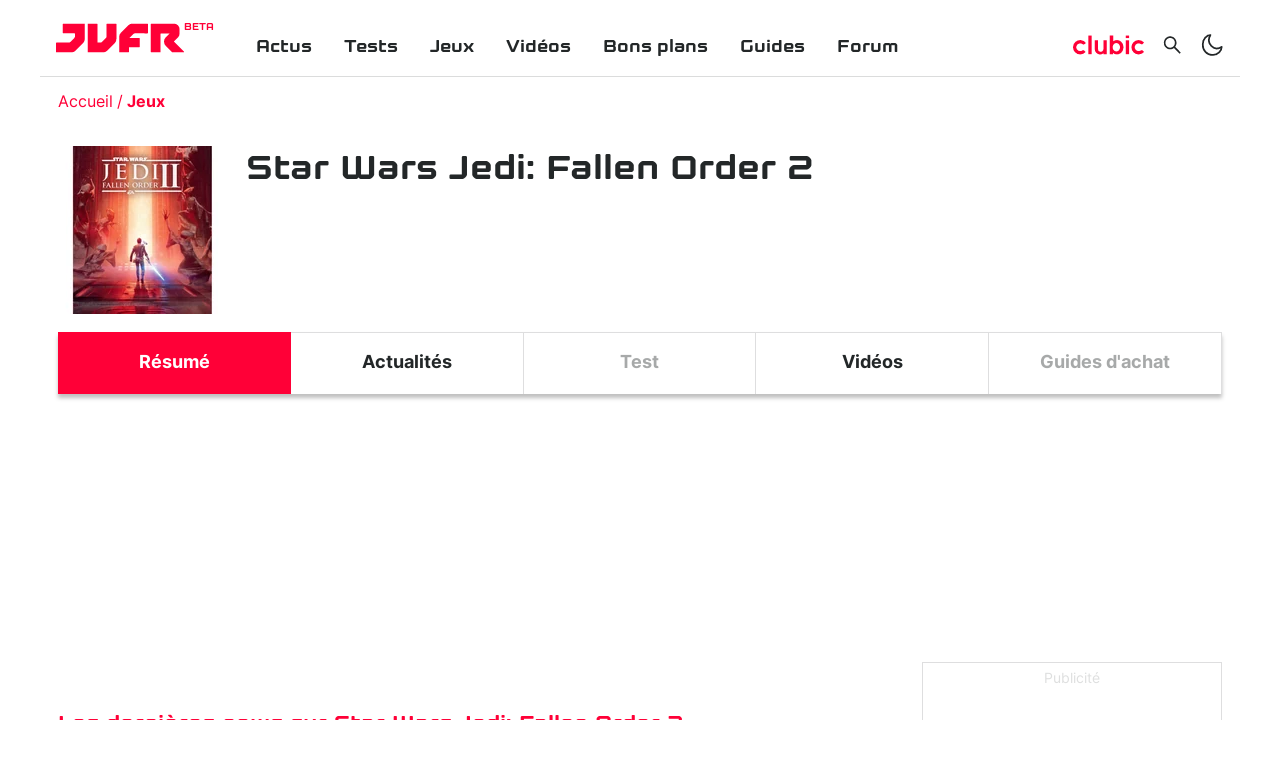

--- FILE ---
content_type: text/html; charset=utf-8
request_url: https://www.jeuxvideo.fr/fiche/407313-jedi-fallen-order-2
body_size: 38350
content:
<!DOCTYPE html><html lang="fr-FR"><head><link rel="apple-touch-icon" sizes="180x180" href="/apple-touch-icon.png"/><link rel="icon" type="image/png" sizes="32x32" href="/favicon-32x32.png"/><link rel="icon" type="image/png" sizes="16x16" href="/favicon-16x16.png"/><link rel="manifest" href="/site.webmanifest"/><link rel="mask-icon" href="/safari-pinned-tab.svg" color="#5bbad5"/><link rel="alternate" type="application/rss+xml" title="Rss général" href="/feed/rss"/><meta name="msapplication-TileColor" content="#da532c"/><link rel="preload" href="/assets/fonts/kernel-bold.woff2" as="font" type="font/woff2" crossorigin="anonymous"/><link rel="preload" href="/assets/fonts/inter-bold.woff2" as="font" type="font/woff2" crossorigin="anonymous"/><link rel="preload" href="/assets/fonts/inter-regular.woff2" as="font" type="font/woff2" crossorigin="anonymous"/><link rel="dns-prefetch" href="//choices.consentframework.com"/><link rel="dns-prefetch" href="//cache.consentframework.com"/><link rel="dns-prefetch" href="//www.googletagmanager.com"/><link rel="dns-prefetch" href="//pagead2.googlesyndication.com"/><link rel="dns-prefetch" href="//scripts.opti-digital.com"/><link rel="dns-prefetch" href="//api.jeuxvideo.fr"/><link rel="dns-prefetch" href="//image.clubic.com"/><link rel="dns-prefetch" href="//analytics.clubic.com"/><link rel="dns-prefetch" href="//stats.g.doubleclick.net"/><link rel="dns-prefetch" href="//www.google-analytics.com"/><link rel="preconnect" href="https://api.jeuxvideo.fr/"/><script type="text/javascript" src="https://cdn.sirdata.eu/youtube-iframe.js"></script><script async="" src="https://www.googletagmanager.com/gtag/js?id=GTM-W7KJTBZ"></script><script async="" type="text/javascript">
                window.dataLayer = window.dataLayer || [];
                function gtag(){dataLayer.push(arguments);}
                gtag('js', new Date());

                gtag('config', 'GTM-W7KJTBZ');</script><script async="" type="text/javascript"> var _paq = window._paq = window._paq || [];
                /* tracker methods like "setCustomDimension" should be called before "trackPageView" */
                _paq.push(['trackPageView']);
                _paq.push(['enableLinkTracking']);
                (function() {
                var u="https://analytics.clubic.com/";
                _paq.push(['setTrackerUrl', u+'matomo.php']);
                _paq.push(['setSiteId', '3']);
                var d=document, g=d.createElement('script'), s=d.getElementsByTagName('script')[0];
                g.type='text/javascript'; g.async=true; g.src=u+'matomo.js'; s.parentNode.insertBefore(g,s);
              })();</script><noscript><p><img src="https://analytics.clubic.com/matomo.php?idsite=3&amp;amp;rec=1" alt=""/></p></noscript><script>
                     var optidigitalQueue = optidigitalQueue || {};
                     optidigitalQueue.cmd = optidigitalQueue.cmd || [];
                  </script><meta charSet="utf-8"/><meta name="theme-color" media="(prefers-color-scheme: light)" content="#FFFFFF"/><meta name="theme-color" media="(prefers-color-scheme: dark)" content="#232728"/><meta name="viewport" content="initial-scale=1.0, width=device-width"/><meta property="og:locale" content="fr_fr"/><meta property="og:site_name" content="jeuxvideo.fr"/><meta property="og:title" content="Star Wars Jedi: Fallen Order 2"/><meta property="og:description" content=""/><meta property="og:url" content="https://www.jeuxvideo.fr/fiche/407313-jedi-fallen-order-2"/><meta property="og:image" content="https://pic.clubic.com/v1/images/1970043/raw"/><meta property="og:type" content="website"/><meta name="twitter:card" content="summary_large_image"/><meta name="twitter:site" content="@jvfr_off"/><meta name="twitter:title" content="Star Wars Jedi: Fallen Order 2"/><meta name="twitter:image" content="https://pic.clubic.com/v1/images/1970043/raw"/><meta name="twitter:url" content="https://www.jeuxvideo.fr/fiche/407313-jedi-fallen-order-2"/><meta name="twitter:description" content=""/><meta name="twitter:domain" content="jeuxvideo.fr"/><meta property="article:publisher" content="https://www.facebook.com/Clubic"/><meta property="article:published_time" content="2022-05-03T13:49:00+02:00"/><meta property="article:modified_time" content="2022-05-03T13:49:00+02:00"/><title>Star Wars Jedi: Fallen Order 2</title><link rel="canonical" href="
                https://www.jeuxvideo.fr/fiche/407313-jedi-fallen-order-2"/><meta name="description" content=""/><meta name="robots" content="index, follow"/><script type="application/ld+json" data-testid="microdata-0">{"@context":"https://schema.org","@type":"Product","mainEntityOfPage":"https://www.jeuxvideo.fr/fiche/407313-jedi-fallen-order-2","name":"Star Wars Jedi: Fallen Order 2","description":"","image":{"@type":"ImageObject","height":"900","width":"1600","url":"https://pic.clubic.com/v1/images/1970043/raw"}}</script><script type="application/ld+json" data-testid="microdata-1">{"@context":"https://schema.org","@type":"BreadcrumbList","itemListElement":[{"@type":"ListItem","position":1,"item":{"@id":"https://www.jeuxvideo.fr/","url":"https://www.jeuxvideo.fr/","name":"Accueil"}},{"@type":"ListItem","position":2,"item":{"@id":"https://www.jeuxvideo.fr/jeux","url":"https://www.jeuxvideo.fr/jeux","name":"Jeux"}}]}</script><link rel="preload" imagesrcset="https://pic.clubic.com/v1/images/1970043/raw.webp?fit=smartCrop&amp;width=75&amp;height=75&amp;hash=23ca506207d59d5fc8c7bd5fcadfd7c85176f2d2 1x" as="image" media="(max-width: 768px)" type="image/webp" imagesize="75px"/><link rel="preload" imagesrcset="https://pic.clubic.com/v1/images/1970043/raw.webp?fit=smartCrop&amp;width=75&amp;height=75&amp;hash=23ca506207d59d5fc8c7bd5fcadfd7c85176f2d2 1x" as="image" media="(min-width: 769px) and (max-width: 1024px)" type="image/webp" imagesize="75px"/><link rel="preload" imagesrcset="https://pic.clubic.com/v1/images/1970043/raw.webp?fit=smartCrop&amp;width=168&amp;height=168&amp;hash=88ba157da8f94cdb7ac9ffb488ffc77894e27b19 1x" as="image" media="(min-width: 1025px)" type="image/webp" imagesize="168px"/><link rel="preload" imagesrcset="https://pic.clubic.com/v1/images/1920622/raw.webp?fit=smartCrop&amp;width=144&amp;height=199&amp;hash=356c04f8b9789d07278e1b68566221cbb13c187a 1x" as="image" media="(max-width: 768px)" type="image/webp" imagesize="144px"/><link rel="preload" imagesrcset="https://pic.clubic.com/v1/images/1920622/raw.webp?fit=smartCrop&amp;width=144&amp;height=199&amp;hash=356c04f8b9789d07278e1b68566221cbb13c187a 1x" as="image" media="(min-width: 769px) and (max-width: 1024px)" type="image/webp" imagesize="144px"/><link rel="preload" imagesrcset="https://pic.clubic.com/v1/images/1920622/raw.webp?fit=smartCrop&amp;width=144&amp;height=199&amp;hash=356c04f8b9789d07278e1b68566221cbb13c187a 1x" as="image" media="(min-width: 1025px)" type="image/webp" imagesize="144px"/><link rel="preload" imagesrcset="https://pic.clubic.com/v1/images/1997943/raw.webp?fit=smartCrop&amp;width=144&amp;height=199&amp;hash=d98e8c8d4ae1f9297d92ffc9a4f446f3857fd855 1x" as="image" media="(max-width: 768px)" type="image/webp" imagesize="144px"/><link rel="preload" imagesrcset="https://pic.clubic.com/v1/images/1997943/raw.webp?fit=smartCrop&amp;width=144&amp;height=199&amp;hash=d98e8c8d4ae1f9297d92ffc9a4f446f3857fd855 1x" as="image" media="(min-width: 769px) and (max-width: 1024px)" type="image/webp" imagesize="144px"/><link rel="preload" imagesrcset="https://pic.clubic.com/v1/images/1997943/raw.webp?fit=smartCrop&amp;width=144&amp;height=199&amp;hash=d98e8c8d4ae1f9297d92ffc9a4f446f3857fd855 1x" as="image" media="(min-width: 1025px)" type="image/webp" imagesize="144px"/><link rel="preload" imagesrcset="https://pic.clubic.com/v1/images/1981281/raw.webp?fit=smartCrop&amp;width=144&amp;height=199&amp;hash=364c0a7d6f272b1ee72845ed1784bf5aea3e0077 1x" as="image" media="(max-width: 768px)" type="image/webp" imagesize="144px"/><link rel="preload" imagesrcset="https://pic.clubic.com/v1/images/1981281/raw.webp?fit=smartCrop&amp;width=144&amp;height=199&amp;hash=364c0a7d6f272b1ee72845ed1784bf5aea3e0077 1x" as="image" media="(min-width: 769px) and (max-width: 1024px)" type="image/webp" imagesize="144px"/><link rel="preload" imagesrcset="https://pic.clubic.com/v1/images/1981281/raw.webp?fit=smartCrop&amp;width=144&amp;height=199&amp;hash=364c0a7d6f272b1ee72845ed1784bf5aea3e0077 1x" as="image" media="(min-width: 1025px)" type="image/webp" imagesize="144px"/><link rel="preload" imagesrcset="https://pic.clubic.com/v1/images/1990662/raw.webp?fit=smartCrop&amp;width=144&amp;height=199&amp;hash=ca07c5be2f8e00c47ee6ae9e00e1e2797882d0b6 1x" as="image" media="(max-width: 768px)" type="image/webp" imagesize="144px"/><link rel="preload" imagesrcset="https://pic.clubic.com/v1/images/1990662/raw.webp?fit=smartCrop&amp;width=144&amp;height=199&amp;hash=ca07c5be2f8e00c47ee6ae9e00e1e2797882d0b6 1x" as="image" media="(min-width: 769px) and (max-width: 1024px)" type="image/webp" imagesize="144px"/><link rel="preload" imagesrcset="https://pic.clubic.com/v1/images/1990662/raw.webp?fit=smartCrop&amp;width=144&amp;height=199&amp;hash=ca07c5be2f8e00c47ee6ae9e00e1e2797882d0b6 1x" as="image" media="(min-width: 1025px)" type="image/webp" imagesize="144px"/><link rel="preload" imagesrcset="https://pic.clubic.com/v1/images/1920603/raw.webp?fit=smartCrop&amp;width=144&amp;height=199&amp;hash=78fbeb4625069c6a51144d60824f954d6e65bde2 1x" as="image" media="(max-width: 768px)" type="image/webp" imagesize="144px"/><link rel="preload" imagesrcset="https://pic.clubic.com/v1/images/1920603/raw.webp?fit=smartCrop&amp;width=144&amp;height=199&amp;hash=78fbeb4625069c6a51144d60824f954d6e65bde2 1x" as="image" media="(min-width: 769px) and (max-width: 1024px)" type="image/webp" imagesize="144px"/><link rel="preload" imagesrcset="https://pic.clubic.com/v1/images/1920603/raw.webp?fit=smartCrop&amp;width=144&amp;height=199&amp;hash=78fbeb4625069c6a51144d60824f954d6e65bde2 1x" as="image" media="(min-width: 1025px)" type="image/webp" imagesize="144px"/><meta name="next-head-count" content="45"/><noscript data-n-css=""></noscript><script defer="" nomodule="" src="/_next/static/chunks/polyfills-a40ef1678bae11e696dba45124eadd70.js"></script><script defer="" src="/_next/static/chunks/8948.83a48b664ba04ad0d8c3.js"></script><script defer="" src="/_next/static/chunks/8766.aa9bf70cd2b6892d9465.js"></script><script defer="" src="/_next/static/chunks/5131.b9474106e31c372e4596.js"></script><script defer="" src="/_next/static/chunks/7927.1f69b05181e3f4d8f630.js"></script><script defer="" src="/_next/static/chunks/605.57f99339724e2efb66c1.js"></script><script defer="" src="/_next/static/chunks/1042.88e3ef20e1a698fed554.js"></script><script defer="" src="/_next/static/chunks/189.46b6c130e263ebca60ef.js"></script><script defer="" src="/_next/static/chunks/4493.6be0d37aa8fd536a3aff.js"></script><script defer="" src="/_next/static/chunks/1375-08418b4da358c643c95d.js"></script><script defer="" src="/_next/static/chunks/4846-ed10f1a2283608f1fe26.js"></script><script defer="" src="/_next/static/chunks/6567.eaff7ec294021a1c2b05.js"></script><script defer="" src="/_next/static/chunks/4431.1b543a3898a3387dbc6f.js"></script><script defer="" src="/_next/static/chunks/6841.918c9cd5d0d8e5672134.js"></script><script defer="" src="/_next/static/chunks/6994.9acbf1fd4837e6eef1df.js"></script><script defer="" src="/_next/static/chunks/3112.bcd17c7865c1f3e93946.js"></script><script defer="" src="/_next/static/chunks/2658.8e3e936d0d8889aef653.js"></script><script defer="" src="/_next/static/chunks/3735.c2b15d9cd7e0b24ec4d3.js"></script><script defer="" src="/_next/static/chunks/318.88cc56dd32387fb3500f.js"></script><script src="/_next/static/chunks/webpack-04e2b935fcf6e825c35f.js" defer=""></script><script src="/_next/static/chunks/main-1a2297ddeb585809e50d.js" defer=""></script><script src="/_next/static/chunks/framework-99662cf8515203a945c4.js" defer=""></script><script src="/_next/static/chunks/pages/_app-df01ce9f74ca17bc2923.js" defer=""></script><script src="/_next/static/chunks/7600-b4fa3f5ae7a1e71ed65b.js" defer=""></script><script src="/_next/static/chunks/pages/%5B...slug%5D-db3f69a3783f6e129f99.js" defer=""></script><script src="/_next/static/Lf6suODVg_NhyYjLTfiu1/_buildManifest.js" defer=""></script><script src="/_next/static/Lf6suODVg_NhyYjLTfiu1/_ssgManifest.js" defer=""></script><style data-styled="" data-styled-version="5.2.1">.ad-container{background-color:transparent;border:solid 1px rgba(35,39,40,0.15);display:-webkit-box;display:-webkit-flex;display:-ms-flexbox;display:flex;-webkit-flex-direction:column;-ms-flex-direction:column;flex-direction:column;-webkit-align-items:center;-webkit-box-align:center;-ms-flex-align:center;align-items:center;-webkit-box-pack:start;-webkit-justify-content:flex-start;-ms-flex-pack:start;justify-content:flex-start;position:relative;min-height:200px;overflow:hidden;}/*!sc*/
.ad-container p{font-size:14px;color:rgba(35,39,40,0.15);margin:8px 0;}/*!sc*/
.ad-container .ad-content{-webkit-box-flex:1;-webkit-flex-grow:1;-ms-flex-positive:1;flex-grow:1;z-index:1;display:-webkit-box;display:-webkit-flex;display:-ms-flexbox;display:flex;-webkit-box-pack:center;-webkit-justify-content:center;-ms-flex-pack:center;justify-content:center;-webkit-align-items:center;-webkit-box-align:center;-ms-flex-align:center;align-items:center;margin-bottom:8px;max-width:100vw;overflow:hidden;}/*!sc*/
.ad-container.no-background{background-color:transparent;border:none;overflow:visible;}/*!sc*/
.ad-container.no-background p{display:none;}/*!sc*/
.ad-container.no-background .ad-content{margin-bottom:0;}/*!sc*/
.ad-container.position-sticky{position:-webkit-sticky;position:sticky;top:85px;}/*!sc*/
.ad-container.mobile-only{display:-webkit-box;display:-webkit-flex;display:-ms-flexbox;display:flex;}/*!sc*/
@media (min-width:1024px){.ad-container.mobile-only{display:none;}}/*!sc*/
.ad-container.desktop-only{display:none;}/*!sc*/
@media (min-width:1024px){.ad-container.desktop-only{display:-webkit-box;display:-webkit-flex;display:-ms-flexbox;display:flex;}}/*!sc*/
data-styled.g2[id="sc-global-jzRSyB1"]{content:"sc-global-jzRSyB1,"}/*!sc*/
html{-ms-text-size-adjust:100%;-webkit-text-size-adjust:100%;}/*!sc*/
body{margin:0;}/*!sc*/
article,aside,details,figcaption,figure,footer,header,hgroup,main,menu,nav,section,summary{display:block;}/*!sc*/
audio,canvas,progress,video{display:inline-block;vertical-align:baseline;}/*!sc*/
audio:not([controls]){display:none;height:0;}/*!sc*/
[hidden],template{display:none;}/*!sc*/
a,button{background-color:transparent;border-width:0;}/*!sc*/
a:active,a:hover{outline:0;}/*!sc*/
abbr[title]{border-bottom:1px dotted;}/*!sc*/
b,strong{font-weight:bold;}/*!sc*/
dfn{font-style:italic;}/*!sc*/
h1{font-size:2em;margin:0.67em 0;}/*!sc*/
mark{background:#ff0;color:black;}/*!sc*/
small{font-size:80%;}/*!sc*/
sub,sup{font-size:75%;line-height:0;position:relative;vertical-align:baseline;}/*!sc*/
sup{top:-0.5em;}/*!sc*/
sub{bottom:-0.25em;}/*!sc*/
img{border:0;}/*!sc*/
svg:not(:root){overflow:hidden;}/*!sc*/
figure{margin:1em 40px;}/*!sc*/
hr{-moz-box-sizing:content-box;box-sizing:content-box;height:0;}/*!sc*/
pre{overflow:auto;}/*!sc*/
code,kbd,pre,samp{font-family:monospace,serif;font-size:1em;}/*!sc*/
button,input,optgroup,select,textarea{color:inherit;font:inherit;margin:0;}/*!sc*/
button{overflow:visible;}/*!sc*/
button,select{text-transform:none;}/*!sc*/
button,html input[type='button'],input[type='reset'],input[type='submit']{-webkit-appearance:button;cursor:pointer;}/*!sc*/
button[disabled],html input[disabled]{cursor:default;}/*!sc*/
button::-moz-focus-inner,input::-moz-focus-inner{border:0;padding:0;}/*!sc*/
input{line-height:normal;}/*!sc*/
input[type='checkbox'],input[type='radio']{box-sizing:border-box;padding:0;}/*!sc*/
input[type='number']::-webkit-inner-spin-button,input[type='number']::-webkit-outer-spin-button{height:auto;}/*!sc*/
input[type='search']{-webkit-appearance:textfield;-moz-box-sizing:border-box;-webkit-box-sizing:border-box;box-sizing:border-box;}/*!sc*/
input[type='search']::-webkit-search-cancel-button,input[type='search']::-webkit-search-decoration{-webkit-appearance:none;}/*!sc*/
fieldset{border:1px solid #c0c0c0;margin:0 2px;padding:0.35em 0.625em 0.75em;}/*!sc*/
legend{border:0;padding:0;}/*!sc*/
textarea{overflow:auto;}/*!sc*/
optgroup{font-weight:bold;}/*!sc*/
table{border-collapse:collapse;border-spacing:0;}/*!sc*/
td,th{padding:0;}/*!sc*/
data-styled.g3[id="sc-global-dYCFIZ1"]{content:"sc-global-dYCFIZ1,"}/*!sc*/
*{box-sizing:border-box;padding:0;margin:0;}/*!sc*/
*::after,*::before{box-sizing:border-box;}/*!sc*/
html,body{width:100%;height:100%;}/*!sc*/
img{vertical-align:middle;}/*!sc*/
h1,h2,h3,h4,h5,h6{font-weight:normal;}/*!sc*/
data-styled.g4[id="sc-global-jMLGVh1"]{content:"sc-global-jMLGVh1,"}/*!sc*/
html{background-color:#FFFFFF;color:#232728;-webkit-transition:background-color 1s;transition:background-color 1s;-webkit-font-smoothing:antialiased;-moz-osx-font-smoothing:grayscale;}/*!sc*/
body{line-height:1.2;-moz-osx-font-smoothing:grayscale;-ms-overflow-style:-ms-autohiding-scrollbar;font-family:'Inter UI',Arial,sans-serif;}/*!sc*/
html.no-event,html.no-event body{overflow:hidden;}/*!sc*/
a{color:inherit;}/*!sc*/
@media (prefers-reduced-motion:reduce){*,*:hover,*:focus,*::before,*:hover::before,*:focus::before,*::after,*:hover::after,*:focus::after{-webkit-animation:none;animation:none;-webkit-transition:none;transition:none;-webkit-scroll-behavior:auto;-moz-scroll-behavior:auto;-ms-scroll-behavior:auto;scroll-behavior:auto;}}/*!sc*/
data-styled.g5[id="sc-global-ePfeMb1"]{content:"sc-global-ePfeMb1,"}/*!sc*/
.dmPVZh{-webkit-text-decoration:none;text-decoration:none;}/*!sc*/
data-styled.g7[id="vnlagn-1"]{content:"dmPVZh,"}/*!sc*/
.kDLPSM{color:#FF0037;font-weight:bold;}/*!sc*/
data-styled.g8[id="vnlagn-2"]{content:"kDLPSM,"}/*!sc*/
.cbtIff{position:fixed;top:0;left:0;right:0;bottom:0;background-color:#FFFFFF;z-index:1;-webkit-transform:translateX(-100%);-ms-transform:translateX(-100%);transform:translateX(-100%);-webkit-transition:-webkit-transform 0.3s;-webkit-transition:transform 0.3s;transition:transform 0.3s;}/*!sc*/
.cbtIff.displayed{-webkit-transform:translateX(0);-ms-transform:translateX(0);transform:translateX(0);}/*!sc*/
@media (min-width:1024px){.cbtIff{display:none;}}/*!sc*/
data-styled.g13[id="sc-1a9vvtu-0"]{content:"cbtIff,"}/*!sc*/
.jPfZlo{position:absolute;top:16px;right:16px;}/*!sc*/
data-styled.g14[id="sc-1a9vvtu-1"]{content:"jPfZlo,"}/*!sc*/
.dfZhQH{display:-webkit-box;display:-webkit-flex;display:-ms-flexbox;display:flex;-webkit-flex-direction:column;-ms-flex-direction:column;flex-direction:column;padding:32px;list-style:none;height:100%;overflow-y:auto;}/*!sc*/
data-styled.g15[id="sc-1a9vvtu-2"]{content:"dfZhQH,"}/*!sc*/
.evDIuT{font-family:Kernel,sans-serif;font-weight:bold;font-size:18px;padding:16px 16px 0px 16px;}/*!sc*/
data-styled.g16[id="sc-97mebe-0"]{content:"evDIuT,"}/*!sc*/
.fxJpx{-webkit-text-decoration:none;text-decoration:none;}/*!sc*/
data-styled.g17[id="sc-97mebe-1"]{content:"fxJpx,"}/*!sc*/
.llFYji{position:-webkit-sticky;position:sticky;top:0;z-index:3;background-color:#FFFFFF;-webkit-transition:background-color 1s;transition:background-color 1s;}/*!sc*/
data-styled.g18[id="sc-1d57bem-0"]{content:"llFYji,"}/*!sc*/
.jAUkme{max-width:1200px;margin:auto;display:-webkit-box;display:-webkit-flex;display:-ms-flexbox;display:flex;-webkit-align-items:center;-webkit-box-align:center;-ms-flex-align:center;align-items:center;-webkit-box-pack:justify;-webkit-justify-content:space-between;-ms-flex-pack:justify;justify-content:space-between;padding:16px;border-bottom:solid 1px rgba(35,39,40,0.16);}/*!sc*/
data-styled.g19[id="sc-1d57bem-1"]{content:"jAUkme,"}/*!sc*/
.iIwqIK{display:-webkit-box;display:-webkit-flex;display:-ms-flexbox;display:flex;-webkit-align-items:center;-webkit-box-align:center;-ms-flex-align:center;align-items:center;-webkit-flex:1 0 calc(50% - (158px / 2));-ms-flex:1 0 calc(50% - (158px / 2));flex:1 0 calc(50% - (158px / 2));}/*!sc*/
@media (min-width:1024px){.iIwqIK{display:none;}}/*!sc*/
.iIwqIK > *{display:-webkit-box;display:-webkit-flex;display:-ms-flexbox;display:flex;-webkit-align-items:center;-webkit-box-align:center;-ms-flex-align:center;align-items:center;margin-right:8px;}/*!sc*/
data-styled.g20[id="sc-1d57bem-2"]{content:"iIwqIK,"}/*!sc*/
.kxOlyD{display:-webkit-box;display:-webkit-flex;display:-ms-flexbox;display:flex;-webkit-align-items:center;-webkit-box-align:center;-ms-flex-align:center;align-items:center;-webkit-box-pack:end;-webkit-justify-content:flex-end;-ms-flex-pack:end;justify-content:flex-end;-webkit-flex:1 1 calc(50% - (158px / 2));-ms-flex:1 1 calc(50% - (158px / 2));flex:1 1 calc(50% - (158px / 2));}/*!sc*/
.kxOlyD > *{margin-left:8px;display:-webkit-box;display:-webkit-flex;display:-ms-flexbox;display:flex;-webkit-align-items:center;-webkit-box-align:center;-ms-flex-align:center;align-items:center;}/*!sc*/
@media (min-width:1024px){.kxOlyD{-webkit-flex:0 0 auto;-ms-flex:0 0 auto;flex:0 0 auto;margin-top:14px;}.kxOlyD svg{width:24px;height:24px;}.kxOlyD > *{margin-left:16px;}}/*!sc*/
data-styled.g21[id="sc-1d57bem-3"]{content:"kxOlyD,"}/*!sc*/
.ebOrVU{display:none;list-style:none;-webkit-flex:1 1 auto;-ms-flex:1 1 auto;flex:1 1 auto;margin-left:56px;}/*!sc*/
@media (min-width:1024px){.ebOrVU{display:-webkit-box;display:-webkit-flex;display:-ms-flexbox;display:flex;}}/*!sc*/
data-styled.g22[id="sc-1d57bem-4"]{content:"ebOrVU,"}/*!sc*/
.fRgmLN{display:-webkit-box;display:-webkit-flex;display:-ms-flexbox;display:flex;}/*!sc*/
data-styled.g23[id="sc-1d57bem-5"]{content:"fRgmLN,"}/*!sc*/
@media (min-width:1024px){.ceKklS{display:none;}}/*!sc*/
data-styled.g24[id="sc-1d57bem-6"]{content:"ceKklS,"}/*!sc*/
.dUcfbL{display:none;border-radius:4px;}/*!sc*/
@media (min-width:1024px){.dUcfbL{display:-webkit-box;display:-webkit-flex;display:-ms-flexbox;display:flex;}}/*!sc*/
.dUcfbL svg{width:71px;height:24px;}/*!sc*/
data-styled.g25[id="sc-1d57bem-7"]{content:"dUcfbL,"}/*!sc*/
@media (min-width:1024px){.esNopA{display:none;}}/*!sc*/
data-styled.g26[id="sc-1d57bem-8"]{content:"esNopA,"}/*!sc*/
.gifjft{display:none;}/*!sc*/
@media (min-width:1024px){.gifjft{display:-webkit-box;display:-webkit-flex;display:-ms-flexbox;display:flex;}}/*!sc*/
data-styled.g27[id="sc-1d57bem-9"]{content:"gifjft,"}/*!sc*/
.gNihHB{display:-webkit-box;display:-webkit-flex;display:-ms-flexbox;display:flex;-webkit-text-decoration:none;text-decoration:none;position:relative;}/*!sc*/
.gNihHB svg{width:86px;height:24px;}/*!sc*/
@media (min-width:1024px){.gNihHB svg{width:128px;height:44px;}}/*!sc*/
data-styled.g28[id="sc-1d57bem-10"]{content:"gNihHB,"}/*!sc*/
.bLoAiL{position:absolute;top:5px;right:0;-webkit-transform:translateX(100%);-ms-transform:translateX(100%);transform:translateX(100%);font-family:Kernel,sans-serif;font-weight:bold;font-size:10px;margin-left:2px;color:#FF0037;}/*!sc*/
@media (min-width:1024px){.bLoAiL{top:11px;}}/*!sc*/
data-styled.g29[id="sc-1d57bem-11"]{content:"bLoAiL,"}/*!sc*/
.fJoZGH{background-color:#232728;color:#FFFFFF;display:-webkit-box;display:-webkit-flex;display:-ms-flexbox;display:flex;-webkit-flex-direction:column;-ms-flex-direction:column;flex-direction:column;-webkit-align-items:center;-webkit-box-align:center;-ms-flex-align:center;align-items:center;padding-top:32px;margin-top:16px;}/*!sc*/
data-styled.g30[id="mcxe88-0"]{content:"fJoZGH,"}/*!sc*/
.jZljVG{display:-webkit-box;display:-webkit-flex;display:-ms-flexbox;display:flex;-webkit-flex-direction:column;-ms-flex-direction:column;flex-direction:column;-webkit-align-items:center;-webkit-box-align:center;-ms-flex-align:center;align-items:center;list-style:none;margin:32px 0;}/*!sc*/
@media (min-width:1024px){.jZljVG{-webkit-flex-direction:row;-ms-flex-direction:row;flex-direction:row;}}/*!sc*/
data-styled.g31[id="mcxe88-1"]{content:"jZljVG,"}/*!sc*/
.beKelJ{margin-bottom:8px;}/*!sc*/
@media (min-width:1024px){.beKelJ{margin-right:40px;}}/*!sc*/
data-styled.g32[id="mcxe88-2"]{content:"beKelJ,"}/*!sc*/
.wtVyU{-webkit-text-decoration:none;text-decoration:none;text-transform:uppercase;font-weight:bold;font-size:14px;-webkit-letter-spacing:0.1em;-moz-letter-spacing:0.1em;-ms-letter-spacing:0.1em;letter-spacing:0.1em;}/*!sc*/
data-styled.g33[id="mcxe88-3"]{content:"wtVyU,"}/*!sc*/
.veIIJ{-webkit-text-decoration:none;text-decoration:none;color:#FFFFFF;text-transform:uppercase;font-weight:bold;font-size:14px;-webkit-letter-spacing:0.1em;-moz-letter-spacing:0.1em;-ms-letter-spacing:0.1em;letter-spacing:0.1em;}/*!sc*/
data-styled.g34[id="mcxe88-4"]{content:"veIIJ,"}/*!sc*/
.eqLqHN{list-style:none;display:-webkit-box;display:-webkit-flex;display:-ms-flexbox;display:flex;-webkit-align-items:center;-webkit-box-align:center;-ms-flex-align:center;align-items:center;margin-bottom:25px;}/*!sc*/
data-styled.g36[id="mcxe88-6"]{content:"eqLqHN,"}/*!sc*/
.dIvhUY{margin-right:35px;}/*!sc*/
.dIvhUY:last-child{margin-right:0;}/*!sc*/
data-styled.g37[id="mcxe88-7"]{content:"dIvhUY,"}/*!sc*/
.hvgAVP{font-size:10px;margin-bottom:14px;}/*!sc*/
data-styled.g38[id="mcxe88-8"]{content:"hvgAVP,"}/*!sc*/
.cjWrRv{max-width:1200px;margin:auto;}/*!sc*/
data-styled.g39[id="sc-1wgidfx-0"]{content:"cjWrRv,"}/*!sc*/
.yBRlu{margin:auto;width:100%;padding-left:18px;padding-right:18px;}/*!sc*/
data-styled.g40[id="sc-1wgidfx-1"]{content:"yBRlu,"}/*!sc*/
@font-face{font-family:'Inter UI';font-weight:400;font-style:normal;font-display:block;src:url('/assets/fonts/inter-regular.woff2') format('woff2'), url('/assets/fonts/inter-regular.woff') format('woff');unicode-range:U+000-5FF,U+20AC,U+2122;}/*!sc*/
@font-face{font-family:'Inter UI';font-weight:700;font-style:normal;font-display:block;src:url('/assets/fonts/inter-bold.woff2') format('woff2'),url('/assets/fonts/inter-bold.woff') format('woff');unicode-range:U+000-5FF,U+20AC,U+2122;}/*!sc*/
@font-face{font-family:'Kernel';font-weight:400;font-style:normal;font-display:block;src:url('/assets/fonts/kernel-bold.woff2') format('woff2'),url('/assets/fonts/kernel-bold.woff') format('woff');unicode-range:U+000-5FF,U+20AC,U+2122;}/*!sc*/
data-styled.g41[id="sc-global-QTCcz1"]{content:"sc-global-QTCcz1,"}/*!sc*/
.cYvABQ{position:relative;min-height:100vh;}/*!sc*/
data-styled.g43[id="nud6hi-0"]{content:"cYvABQ,"}/*!sc*/
.dcEfBW{display:-webkit-box;display:-webkit-flex;display:-ms-flexbox;display:flex;-webkit-flex-direction:column;-ms-flex-direction:column;flex-direction:column;width:100%;}/*!sc*/
@media (min-width:1024px){.dcEfBW{display:-webkit-box;display:-webkit-flex;display:-ms-flexbox;display:flex;-webkit-flex-direction:initial;-ms-flex-direction:initial;flex-direction:initial;}}/*!sc*/
data-styled.g46[id="sc-17397cw-0"]{content:"dcEfBW,"}/*!sc*/
.cpzFfP{width:100%;}/*!sc*/
data-styled.g47[id="sc-17397cw-1"]{content:"cpzFfP,"}/*!sc*/
.rAyJI{display:none;width:300px;-webkit-flex-shrink:0;-ms-flex-negative:0;flex-shrink:0;}/*!sc*/
@media (min-width:1024px){.rAyJI{display:-webkit-box;display:-webkit-flex;display:-ms-flexbox;display:flex;-webkit-flex-direction:column;-ms-flex-direction:column;flex-direction:column;margin-left:30px;}}/*!sc*/
data-styled.g48[id="sc-17397cw-2"]{content:"rAyJI,"}/*!sc*/
.ghqloQ{list-style:none;display:-webkit-box;display:-webkit-flex;display:-ms-flexbox;display:flex;-webkit-align-items:center;-webkit-box-align:center;-ms-flex-align:center;align-items:center;padding:8px 0;white-space:nowrap;}/*!sc*/
@media (min-width:1024px){.ghqloQ{padding:16px 0;}}/*!sc*/
.ghqloQ li{font-size:12px;color:#FF0037;}/*!sc*/
@media (min-width:1024px){.ghqloQ li{font-size:16px;}}/*!sc*/
.ghqloQ li:after{content:'/';margin-right:4px;margin-left:4px;}/*!sc*/
.ghqloQ li:last-child{white-space:nowrap;overflow:hidden;text-overflow:ellipsis;font-weight:bold;}/*!sc*/
.ghqloQ li:last-child:after{display:none;}/*!sc*/
data-styled.g49[id="f7l652-0"]{content:"ghqloQ,"}/*!sc*/
.kCMaWd:hover{-webkit-text-decoration:underline;text-decoration:underline;text-underline-offset:2px;}/*!sc*/
data-styled.g50[id="f7l652-1"]{content:"kCMaWd,"}/*!sc*/
.cBfnDC{color:#FF0037;font-family:Kernel,sans-serif;font-size:15px;margin-top:12px;margin-bottom:12px;font-weight:bold;}/*!sc*/
.cBfnDC a{-webkit-text-decoration:none;text-decoration:none;}/*!sc*/
@media (min-width:1024px){.cBfnDC{font-size:22px;margin-top:30px;margin-bottom:14px;}}/*!sc*/
data-styled.g52[id="sc-1mawvnk-1"]{content:"cBfnDC,"}/*!sc*/
.iaHCfP{border-bottom:solid 1px rgba(35,39,40,0.15);padding-top:10px;padding-bottom:10px;-webkit-transition:all 0.2s;transition:all 0.2s;-webkit-transition-timing-function:ease-in;transition-timing-function:ease-in;}/*!sc*/
.iaHCfP:hover{-webkit-transform:scale(1.02);-ms-transform:scale(1.02);transform:scale(1.02);}/*!sc*/
@media (min-width:1024px){.iaHCfP{padding-top:20px;padding-bottom:20px;}}/*!sc*/
data-styled.g55[id="gdtvcy-0"]{content:"iaHCfP,"}/*!sc*/
.jIrvMv{-webkit-animation:drxLLP ease-in-out infinite alternate 600ms 200ms;animation:drxLLP ease-in-out infinite alternate 600ms 200ms;width:min(90%,50px);height:min(90%,50px);background-color:#FFFFFF;color:#232728;}/*!sc*/
data-styled.g56[id="sc-1qs7exx-0"]{content:"jIrvMv,"}/*!sc*/
.gCAbsB{padding-top:calc((1.3819444444444444 * 100% - 50px) / 2);padding-bottom:calc((1.3819444444444444 * 100% - 50px) / 2);text-align:center;}/*!sc*/
@media (min-width:1024px){.gCAbsB{padding-top:calc((1.3819444444444444 * 100% - 50px) / 2);padding-bottom:calc((1.3819444444444444 * 100% - 50px) / 2);}}/*!sc*/
.eZKzZN{padding-top:calc((1 * 100% - 50px) / 2);padding-bottom:calc((1 * 100% - 50px) / 2);text-align:center;}/*!sc*/
@media (min-width:1024px){.eZKzZN{padding-top:calc((0.601123595505618 * 100% - 50px) / 2);padding-bottom:calc((0.601123595505618 * 100% - 50px) / 2);}}/*!sc*/
.gHxOpN{padding-top:calc((1 * 100% - 50px) / 2);padding-bottom:calc((1 * 100% - 50px) / 2);text-align:center;}/*!sc*/
@media (min-width:1024px){.gHxOpN{padding-top:calc((0.6421052631578947 * 100% - 50px) / 2);padding-bottom:calc((0.6421052631578947 * 100% - 50px) / 2);}}/*!sc*/
.cfxajF{padding-top:calc((0.6428571428571429 * 100% - 50px) / 2);padding-bottom:calc((0.6428571428571429 * 100% - 50px) / 2);text-align:center;}/*!sc*/
@media (min-width:1024px){.cfxajF{padding-top:calc((0.6428571428571429 * 100% - 50px) / 2);padding-bottom:calc((0.6428571428571429 * 100% - 50px) / 2);}}/*!sc*/
.emABdh{padding-top:calc((0.6037037037037037 * 100% - 50px) / 2);padding-bottom:calc((0.6037037037037037 * 100% - 50px) / 2);text-align:center;}/*!sc*/
@media (min-width:1024px){.emABdh{padding-top:calc((0.6037037037037037 * 100% - 50px) / 2);padding-bottom:calc((0.6037037037037037 * 100% - 50px) / 2);}}/*!sc*/
data-styled.g57[id="sc-1qs7exx-1"]{content:"gCAbsB,eZKzZN,gHxOpN,cfxajF,emABdh,"}/*!sc*/
.fvQUdu{width:100%;color:transparent;height:100%;max-width:100%;vertical-align:middle;}/*!sc*/
data-styled.g58[id="sc-1qs7exx-2"]{content:"fvQUdu,"}/*!sc*/
.eKFvlY{background-color:#FFFFFF;position:relative;width:75px;height:75px;display:-webkit-box;display:-webkit-flex;display:-ms-flexbox;display:flex;-webkit-align-items:center;-webkit-box-align:center;-ms-flex-align:center;align-items:center;-webkit-box-pack:center;-webkit-justify-content:center;-ms-flex-pack:center;justify-content:center;overflow:hidden;}/*!sc*/
@media (min-width:1024px){.eKFvlY{width:168px;height:168px;}}/*!sc*/
.eKFvlY.isEager{background-color:transparent;}/*!sc*/
.eKFvlY.isEager .sc-1qs7exx-2{width:100% !important;height:100% !important;-webkit-animation:none !important;animation:none !important;}/*!sc*/
.eKFvlY.loaded{background-color:transparent;}/*!sc*/
.eKFvlY.loaded .sc-1qs7exx-2{width:100%;height:100%;-webkit-animation:hPcQcs ease-in-out 800ms;animation:hPcQcs ease-in-out 800ms;}/*!sc*/
.hnMUdI{background-color:#FFFFFF;position:relative;width:144px;height:199px;display:-webkit-box;display:-webkit-flex;display:-ms-flexbox;display:flex;-webkit-align-items:center;-webkit-box-align:center;-ms-flex-align:center;align-items:center;-webkit-box-pack:center;-webkit-justify-content:center;-ms-flex-pack:center;justify-content:center;overflow:hidden;}/*!sc*/
@media (min-width:1024px){.hnMUdI{width:144px;height:199px;}}/*!sc*/
.hnMUdI.isEager{background-color:transparent;}/*!sc*/
.hnMUdI.isEager .sc-1qs7exx-2{width:100% !important;height:100% !important;-webkit-animation:none !important;animation:none !important;}/*!sc*/
.hnMUdI.loaded{background-color:transparent;}/*!sc*/
.hnMUdI.loaded .sc-1qs7exx-2{width:100%;height:100%;-webkit-animation:hPcQcs ease-in-out 800ms;animation:hPcQcs ease-in-out 800ms;}/*!sc*/
.dmxVQE{background-color:#FFFFFF;position:relative;width:70px;height:70px;display:-webkit-box;display:-webkit-flex;display:-ms-flexbox;display:flex;-webkit-align-items:center;-webkit-box-align:center;-ms-flex-align:center;align-items:center;-webkit-box-pack:center;-webkit-justify-content:center;-ms-flex-pack:center;justify-content:center;overflow:hidden;}/*!sc*/
@media (min-width:1024px){.dmxVQE{width:178px;height:107px;}}/*!sc*/
.dmxVQE.isEager{background-color:transparent;}/*!sc*/
.dmxVQE.isEager .sc-1qs7exx-2{width:100% !important;height:100% !important;-webkit-animation:none !important;animation:none !important;}/*!sc*/
.dmxVQE.loaded{background-color:transparent;}/*!sc*/
.dmxVQE.loaded .sc-1qs7exx-2{width:100%;height:100%;-webkit-animation:hPcQcs ease-in-out 800ms;animation:hPcQcs ease-in-out 800ms;}/*!sc*/
.juqcvr{background-color:#FFFFFF;position:relative;width:70px;height:70px;display:-webkit-box;display:-webkit-flex;display:-ms-flexbox;display:flex;-webkit-align-items:center;-webkit-box-align:center;-ms-flex-align:center;align-items:center;-webkit-box-pack:center;-webkit-justify-content:center;-ms-flex-pack:center;justify-content:center;overflow:hidden;}/*!sc*/
@media (min-width:1024px){.juqcvr{width:95px;height:61px;}}/*!sc*/
.juqcvr.isEager{background-color:transparent;}/*!sc*/
.juqcvr.isEager .sc-1qs7exx-2{width:100% !important;height:100% !important;-webkit-animation:none !important;animation:none !important;}/*!sc*/
.juqcvr.loaded{background-color:transparent;}/*!sc*/
.juqcvr.loaded .sc-1qs7exx-2{width:100%;height:100%;-webkit-animation:hPcQcs ease-in-out 800ms;animation:hPcQcs ease-in-out 800ms;}/*!sc*/
.iiEkBc{background-color:#FFFFFF;position:relative;width:210px;height:135px;display:-webkit-box;display:-webkit-flex;display:-ms-flexbox;display:flex;-webkit-align-items:center;-webkit-box-align:center;-ms-flex-align:center;align-items:center;-webkit-box-pack:center;-webkit-justify-content:center;-ms-flex-pack:center;justify-content:center;overflow:hidden;}/*!sc*/
@media (min-width:1024px){.iiEkBc{width:210px;height:135px;}}/*!sc*/
.iiEkBc.isEager{background-color:transparent;}/*!sc*/
.iiEkBc.isEager .sc-1qs7exx-2{width:100% !important;height:100% !important;-webkit-animation:none !important;animation:none !important;}/*!sc*/
.iiEkBc.loaded{background-color:transparent;}/*!sc*/
.iiEkBc.loaded .sc-1qs7exx-2{width:100%;height:100%;-webkit-animation:hPcQcs ease-in-out 800ms;animation:hPcQcs ease-in-out 800ms;}/*!sc*/
.cOalIg{background-color:#FFFFFF;position:relative;width:270px;height:163px;display:-webkit-box;display:-webkit-flex;display:-ms-flexbox;display:flex;-webkit-align-items:center;-webkit-box-align:center;-ms-flex-align:center;align-items:center;-webkit-box-pack:center;-webkit-justify-content:center;-ms-flex-pack:center;justify-content:center;overflow:hidden;}/*!sc*/
@media (min-width:1024px){.cOalIg{width:270px;height:163px;}}/*!sc*/
.cOalIg.isEager{background-color:transparent;}/*!sc*/
.cOalIg.isEager .sc-1qs7exx-2{width:100% !important;height:100% !important;-webkit-animation:none !important;animation:none !important;}/*!sc*/
.cOalIg.loaded{background-color:transparent;}/*!sc*/
.cOalIg.loaded .sc-1qs7exx-2{width:100%;height:100%;-webkit-animation:hPcQcs ease-in-out 800ms;animation:hPcQcs ease-in-out 800ms;}/*!sc*/
data-styled.g59[id="sc-1qs7exx-3"]{content:"eKFvlY,hnMUdI,dmxVQE,juqcvr,iiEkBc,cOalIg,"}/*!sc*/
.brwRsx{-webkit-flex-shrink:0;-ms-flex-negative:0;flex-shrink:0;cursor:pointer;-webkit-align-items:center;-webkit-box-align:center;-ms-flex-align:center;align-items:center;}/*!sc*/
data-styled.g60[id="sc-1qe6gem-0"]{content:"brwRsx,"}/*!sc*/
.cAaYNx{display:-webkit-box;display:-webkit-flex;display:-ms-flexbox;display:flex;}/*!sc*/
data-styled.g64[id="sc-1ufqafd-0"]{content:"cAaYNx,"}/*!sc*/
.ktXJQk{-webkit-flex:1 1 auto;-ms-flex:1 1 auto;flex:1 1 auto;display:-webkit-box;display:-webkit-flex;display:-ms-flexbox;display:flex;-webkit-align-items:flex-start;-webkit-box-align:flex-start;-ms-flex-align:flex-start;align-items:flex-start;-webkit-text-decoration:none;text-decoration:none;}/*!sc*/
data-styled.g65[id="sc-1ufqafd-1"]{content:"ktXJQk,"}/*!sc*/
.eIhkjT{display:-webkit-box;display:-webkit-flex;display:-ms-flexbox;display:flex;-webkit-align-self:stretch;-ms-flex-item-align:stretch;align-self:stretch;-webkit-flex-direction:column;-ms-flex-direction:column;flex-direction:column;margin-left:20px;-webkit-box-flex:1;-webkit-flex-grow:1;-ms-flex-positive:1;flex-grow:1;}/*!sc*/
data-styled.g66[id="sc-1ufqafd-2"]{content:"eIhkjT,"}/*!sc*/
.dlBeGB{font-weight:bold;font-family:Kernel,sans-serif;text-transform:uppercase;font-size:10px;color:#FF0037;}/*!sc*/
@media (min-width:1024px){.dlBeGB{font-size:15px;}}/*!sc*/
data-styled.g67[id="sc-1ufqafd-3"]{content:"dlBeGB,"}/*!sc*/
.kVhEZF{-webkit-box-flex:1;-webkit-flex-grow:1;-ms-flex-positive:1;flex-grow:1;margin:4px 0 8px 0;font-size:14px;line-height:18px;font-weight:bold;color:#232728;}/*!sc*/
@media (min-width:1024px){.kVhEZF{font-size:20px;line-height:30px;}}/*!sc*/
data-styled.g68[id="sc-1ufqafd-4"]{content:"kVhEZF,"}/*!sc*/
.ineHpZ{display:-webkit-box;display:-webkit-flex;display:-ms-flexbox;display:flex;font-size:10px;color:rgba(35,39,40,0.5);}/*!sc*/
@media (min-width:1024px){.ineHpZ{font-size:16px;}}/*!sc*/
data-styled.g69[id="sc-1ufqafd-5"]{content:"ineHpZ,"}/*!sc*/
.guHA-DH{-webkit-flex-basis:120px;-ms-flex-preferred-size:120px;flex-basis:120px;}/*!sc*/
@media (min-width:1024px){.guHA-DH{-webkit-flex-basis:160px;-ms-flex-preferred-size:160px;flex-basis:160px;}}/*!sc*/
data-styled.g70[id="sc-1ufqafd-6"]{content:"guHA-DH,"}/*!sc*/
.dryTUP{position:relative;}/*!sc*/
data-styled.g77[id="sc-1ufqafd-13"]{content:"dryTUP,"}/*!sc*/
.esmIcw{display:inline-block;background-color:#FF0037;color:#FFFFFF;font-weight:bold;padding:6px 8px;-webkit-text-decoration:none;text-decoration:none;text-align:center;-webkit-transition:-webkit-transform 0.3s,box-shadow 0.3s;-webkit-transition:transform 0.3s,box-shadow 0.3s;transition:transform 0.3s,box-shadow 0.3s;}/*!sc*/
@media (min-width:1024px){.esmIcw{padding:10px 16px;}}/*!sc*/
.esmIcw:hover{-webkit-transform:scale(1.05,1.08);-ms-transform:scale(1.05,1.08);transform:scale(1.05,1.08);}/*!sc*/
data-styled.g91[id="sc-187g3pq-0"]{content:"esmIcw,"}/*!sc*/
.iagepC{position:relative;}/*!sc*/
data-styled.g102[id="sc-1lt928a-0"]{content:"iagepC,"}/*!sc*/
.bkCEqP{width:100%;height:auto;-webkit-flex-shrink:0;-ms-flex-negative:0;flex-shrink:0;}/*!sc*/
data-styled.g103[id="sc-1lt928a-1"]{content:"bkCEqP,"}/*!sc*/
.leVULg{position:absolute;top:0;left:0;right:0;bottom:0;}/*!sc*/
data-styled.g104[id="sc-1lt928a-2"]{content:"leVULg,"}/*!sc*/
.hqcXvz{height:100%;display:-webkit-box;display:-webkit-flex;display:-ms-flexbox;display:flex;-webkit-align-items:center;-webkit-box-align:center;-ms-flex-align:center;align-items:center;-webkit-box-pack:center;-webkit-justify-content:center;-ms-flex-pack:center;justify-content:center;-webkit-animation:4s pulse;animation:4s pulse;-webkit-animation-timing-function:ease-in-out;animation-timing-function:ease-in-out;-webkit-animation-iteration-count:infinite;animation-iteration-count:infinite;}/*!sc*/
@-webkit-keyframes pulse{0%,100%{opacity:1;}50%{opacity:0.9;}}/*!sc*/
@keyframes pulse{0%,100%{opacity:1;}50%{opacity:0.9;}}/*!sc*/
data-styled.g105[id="sc-4j588u-0"]{content:"hqcXvz,"}/*!sc*/
.cypXel{list-style:none;}/*!sc*/
data-styled.g113[id="nipl6h-0"]{content:"cypXel,"}/*!sc*/
.dJLPTw{display:-webkit-box;display:-webkit-flex;display:-ms-flexbox;display:flex;-webkit-flex-direction:row;-ms-flex-direction:row;flex-direction:row;-webkit-align-items:center;-webkit-box-align:center;-ms-flex-align:center;align-items:center;padding:10px 0;}/*!sc*/
data-styled.g114[id="nipl6h-1"]{content:"dJLPTw,"}/*!sc*/
.elCezv{display:-webkit-box;display:-webkit-flex;display:-ms-flexbox;display:flex;-webkit-align-self:stretch;-ms-flex-item-align:stretch;align-self:stretch;-webkit-flex-direction:column;-ms-flex-direction:column;flex-direction:column;margin-left:20px;-webkit-box-flex:1;-webkit-flex-grow:1;-ms-flex-positive:1;flex-grow:1;}/*!sc*/
data-styled.g115[id="nipl6h-2"]{content:"elCezv,"}/*!sc*/
.fwXXoG{-webkit-flex-shrink:0;-ms-flex-negative:0;flex-shrink:0;cursor:pointer;}/*!sc*/
@media (min-width:1024px){}/*!sc*/
data-styled.g116[id="nipl6h-3"]{content:"fwXXoG,"}/*!sc*/
.fLCDAx{-webkit-box-flex:1;-webkit-flex-grow:1;-ms-flex-positive:1;flex-grow:1;margin:4px 0 8px 0;font-size:14px;line-height:18px;font-weight:bold;}/*!sc*/
@media (min-width:1024px){.fLCDAx{font-size:14px;-webkit-box-flex:unset;-webkit-flex-grow:unset;-ms-flex-positive:unset;flex-grow:unset;margin:unset;line-height:unset;font-weight:bold;}}/*!sc*/
data-styled.g117[id="nipl6h-4"]{content:"fLCDAx,"}/*!sc*/
.kVlMdl{display:-webkit-box;display:-webkit-flex;display:-ms-flexbox;display:flex;margin-top:6px;-webkit-align-items:flex-end;-webkit-box-align:flex-end;-ms-flex-align:flex-end;align-items:flex-end;font-size:10px;color:rgba(35,39,40,0.5);}/*!sc*/
data-styled.g118[id="nipl6h-5"]{content:"kVlMdl,"}/*!sc*/
.hyOKVH{-webkit-box-flex:1;-webkit-flex-grow:1;-ms-flex-positive:1;flex-grow:1;}/*!sc*/
data-styled.g119[id="nipl6h-6"]{content:"hyOKVH,"}/*!sc*/
.tBTGh{font-weight:bold;font-family:Kernel,sans-serif;text-transform:uppercase;font-size:10px;color:#FF0037;}/*!sc*/
@media (min-width:1024px){.tBTGh{display:none;}}/*!sc*/
data-styled.g120[id="nipl6h-7"]{content:"tBTGh,"}/*!sc*/
.dUVqSl{-webkit-align-self:center;-ms-flex-item-align:center;align-self:center;border-left:solid 1px rgba(35,39,40,0.15);padding:8px;margin-left:8px;}/*!sc*/
@media (min-width:1024px){.dUVqSl{display:none;}}/*!sc*/
data-styled.g121[id="nipl6h-8"]{content:"dUVqSl,"}/*!sc*/
.zRKBg{display:-webkit-box;display:-webkit-flex;display:-ms-flexbox;display:flex;-webkit-text-decoration:none;text-decoration:none;margin-top:4px;-webkit-flex-direction:column;-ms-flex-direction:column;flex-direction:column;}/*!sc*/
@media (min-width:1024px){.zRKBg{margin-right:12px;}}/*!sc*/
data-styled.g122[id="nipl6h-9"]{content:"zRKBg,"}/*!sc*/
.gMyzYu{font-weight:bold;font-size:15px;color:#FF0037;}/*!sc*/
@media (min-width:1024px){.gMyzYu{font-size:20px;}}/*!sc*/
data-styled.g123[id="nipl6h-10"]{content:"gMyzYu,"}/*!sc*/
.gyncFV{margin-left:3px;font-weight:bold;font-size:12px;-webkit-text-decoration:line-through;text-decoration:line-through;}/*!sc*/
@media (min-width:1024px){.gyncFV{font-size:14px;}}/*!sc*/
data-styled.g124[id="nipl6h-11"]{content:"gyncFV,"}/*!sc*/
.euNLGW{border-bottom:solid 1px rgba(35,39,40,0.15);}/*!sc*/
.euNLGW:last-child{border-bottom:none;}/*!sc*/
data-styled.g125[id="nipl6h-12"]{content:"euNLGW,"}/*!sc*/
.eSnaAI{display:-webkit-box;display:-webkit-flex;display:-ms-flexbox;display:flex;-webkit-flex-direction:column;-ms-flex-direction:column;flex-direction:column;}/*!sc*/
@media (min-width:1024px){.eSnaAI{display:none;}}/*!sc*/
data-styled.g169[id="ebv1vr-0"]{content:"eSnaAI,"}/*!sc*/
.bGLEKj{color:#FFFFFF;}/*!sc*/
.bGLEKj picture{z-index:-1;}/*!sc*/
data-styled.g170[id="ebv1vr-1"]{content:"bGLEKj,"}/*!sc*/
.gERxiy{font-size:12px;font-weight:bold;margin-top:6px;margin-bottom:13px;display:-webkit-box;-webkit-line-clamp:3;-webkit-box-orient:vertical;overflow:hidden;}/*!sc*/
data-styled.g171[id="ebv1vr-2"]{content:"gERxiy,"}/*!sc*/
.hPFbDv{height:100%;display:-webkit-box;display:-webkit-flex;display:-ms-flexbox;display:flex;-webkit-align-items:center;-webkit-box-align:center;-ms-flex-align:center;align-items:center;-webkit-box-pack:center;-webkit-justify-content:center;-ms-flex-pack:center;justify-content:center;-webkit-animation:2s pulse;animation:2s pulse;-webkit-animation-timing-function:ease-in-out;animation-timing-function:ease-in-out;-webkit-animation-iteration-count:infinite;animation-iteration-count:infinite;}/*!sc*/
@-webkit-keyframes pulse{0%,100%{opacity:1;}50%{opacity:0.8;}}/*!sc*/
@keyframes pulse{0%,100%{opacity:1;}50%{opacity:0.8;}}/*!sc*/
data-styled.g172[id="ebv1vr-3"]{content:"hPFbDv,"}/*!sc*/
.kQzxSw{display:-webkit-box;display:-webkit-flex;display:-ms-flexbox;display:flex;overflow:auto hidden;}/*!sc*/
data-styled.g173[id="sc-1afmzko-0"]{content:"kQzxSw,"}/*!sc*/
.khayQp{width:55%;-webkit-flex-shrink:0;-ms-flex-negative:0;flex-shrink:0;margin-right:16px;}/*!sc*/
data-styled.g174[id="sc-1afmzko-1"]{content:"khayQp,"}/*!sc*/
.bikYGM{color:#FFFFFF;}/*!sc*/
data-styled.g175[id="sc-1afmzko-2"]{content:"bikYGM,"}/*!sc*/
.cbOdQK{display:-webkit-box;display:-webkit-flex;display:-ms-flexbox;display:flex;padding:18px 0;}/*!sc*/
data-styled.g202[id="exr6en-0"]{content:"cbOdQK,"}/*!sc*/
.dmmqPP{-webkit-flex:1 1 auto;-ms-flex:1 1 auto;flex:1 1 auto;display:-webkit-box;display:-webkit-flex;display:-ms-flexbox;display:flex;-webkit-flex-direction:column;-ms-flex-direction:column;flex-direction:column;margin-left:8px;font-size:12px;}/*!sc*/
@media (min-width:1024px){.dmmqPP{margin-left:20px;font-size:18px;}}/*!sc*/
data-styled.g203[id="exr6en-1"]{content:"dmmqPP,"}/*!sc*/
.wYjeX{font-family:Kernel,sans-serif;font-size:20px;margin:0;}/*!sc*/
@media (min-width:1024px){.wYjeX{font-size:36px;}}/*!sc*/
data-styled.g204[id="exr6en-2"]{content:"wYjeX,"}/*!sc*/
.hnOLOj{-webkit-flex-shrink:0;-ms-flex-negative:0;flex-shrink:0;}/*!sc*/
data-styled.g207[id="exr6en-5"]{content:"hnOLOj,"}/*!sc*/
@media (min-width:1024px){.crShFQ{display:none;}}/*!sc*/
data-styled.g315[id="el5pok-0"]{content:"crShFQ,"}/*!sc*/
.bUDzoI{position:relative;display:-webkit-box;display:-webkit-flex;display:-ms-flexbox;display:flex;margin-right:-18px;margin-left:-18px;z-index:2;max-height:53px;}/*!sc*/
@media (min-width:1024px){.bUDzoI{box-shadow:0 4px 4px rgba(0,0,0,0.25);margin:0 0 18px 0;max-height:inherit;}}/*!sc*/
data-styled.g316[id="tpwbyl-0"]{content:"bUDzoI,"}/*!sc*/
.BrIwI{position:absolute;top:16px;right:16px;-webkit-transform-origin:center;-ms-transform-origin:center;transform-origin:center;height:24px;-webkit-transition:-webkit-transform 0.3s;-webkit-transition:transform 0.3s;transition:transform 0.3s;}/*!sc*/
@media (min-width:1024px){.BrIwI{display:none;}}/*!sc*/
data-styled.g317[id="tpwbyl-1"]{content:"BrIwI,"}/*!sc*/
.ebWyfe{display:-webkit-box;display:-webkit-flex;display:-ms-flexbox;display:flex;list-style:none;width:100%;-webkit-flex-direction:column;-ms-flex-direction:column;flex-direction:column;}/*!sc*/
@media (min-width:1024px){.ebWyfe{display:grid;grid-auto-flow:column;grid-auto-columns:1fr;}}/*!sc*/
data-styled.g318[id="tpwbyl-2"]{content:"ebWyfe,"}/*!sc*/
.biAJBj{display:none;-webkit-flex:1 0 auto;-ms-flex:1 0 auto;flex:1 0 auto;background-color:#FFFFFF;}/*!sc*/
.biAJBj:last-child{box-shadow:0 4px 4px rgba(0,0,0,0.25);}/*!sc*/
@media (min-width:1024px){.biAJBj{display:-webkit-box;display:-webkit-flex;display:-ms-flexbox;display:flex;border-right:solid 1px rgba(35,39,40,0.15);border-top:solid 1px rgba(35,39,40,0.15);}.biAJBj:first-child{border-left:solid 1px rgba(35,39,40,0.15);}.biAJBj:last-child{box-shadow:none;}}/*!sc*/
.biAJBj.unfolded{display:-webkit-box;display:-webkit-flex;display:-ms-flexbox;display:flex;}/*!sc*/
.biAJBj.current{background-color:#FF0037;border-color:#FF0037;color:#FFFFFF;display:-webkit-box;display:-webkit-flex;display:-ms-flexbox;display:flex;}/*!sc*/
data-styled.g319[id="tpwbyl-3"]{content:"biAJBj,"}/*!sc*/
.epgTDl{width:100%;height:100%;padding:16px 18px;font-weight:bold;text-align:left;font-size:18px;}/*!sc*/
@media (min-width:1024px){.epgTDl{text-align:center;padding:20px 0;}}/*!sc*/
.eTLoMc{width:100%;height:100%;padding:16px 18px;font-weight:bold;text-align:left;font-size:18px;color:rgba(35,39,40,0.4);}/*!sc*/
@media (min-width:1024px){.eTLoMc{text-align:center;padding:20px 0;}}/*!sc*/
data-styled.g320[id="tpwbyl-4"]{content:"epgTDl,eTLoMc,"}/*!sc*/
.bRnrFj{list-style:none;display:grid;grid-template-columns:1fr 1fr 1fr;grid-column-gap:27px;grid-row-gap:16px;}/*!sc*/
data-styled.g321[id="sc-1790a3k-0"]{content:"bRnrFj,"}/*!sc*/
.fZfpja{display:-webkit-box;display:-webkit-flex;display:-ms-flexbox;display:flex;-webkit-flex-direction:column;-ms-flex-direction:column;flex-direction:column;}/*!sc*/
data-styled.g322[id="sc-1790a3k-1"]{content:"fZfpja,"}/*!sc*/
.cQszDu{-webkit-box-flex:1;-webkit-flex-grow:1;-ms-flex-positive:1;flex-grow:1;font-family:Kernel,sans-serif;font-size:14px;font-weight:bold;margin-top:4px;}/*!sc*/
@media (min-width:1024px){.cQszDu{font-size:18px;margin-top:16px;line-height:18px;display:-webkit-box;-webkit-line-clamp:2;-webkit-box-orient:vertical;overflow:hidden;}}/*!sc*/
data-styled.g323[id="sc-1790a3k-2"]{content:"cQszDu,"}/*!sc*/
.ilVFtd{display:-webkit-box;display:-webkit-flex;display:-ms-flexbox;display:flex;font-size:10px;color:rgba(35,39,40,0.5);margin-top:8px;}/*!sc*/
@media (min-width:1024px){.ilVFtd{font-size:16px;}}/*!sc*/
data-styled.g324[id="sc-1790a3k-3"]{content:"ilVFtd,"}/*!sc*/
.iFvoUP{-webkit-flex-basis:120px;-ms-flex-preferred-size:120px;flex-basis:120px;}/*!sc*/
@media (min-width:1024px){.iFvoUP{-webkit-flex-basis:160px;-ms-flex-preferred-size:160px;flex-basis:160px;}}/*!sc*/
data-styled.g325[id="sc-1790a3k-4"]{content:"iFvoUP,"}/*!sc*/
.eXWwGU{display:grid;grid-template-columns:repeat(auto-fill,144px);grid-gap:16px 8px;list-style:none;-webkit-box-pack:space-around;-webkit-justify-content:space-around;-ms-flex-pack:space-around;justify-content:space-around;-webkit-transition:max-height 0.5s;transition:max-height 0.5s;overflow:hidden;}/*!sc*/
.eXWwGU li{-webkit-transition:opacity 0.5s;transition:opacity 0.5s;}/*!sc*/
data-styled.g326[id="r3pp2s-0"]{content:"eXWwGU,"}/*!sc*/
.fDTbRJ{font-size:13px;margin-top:8px;}/*!sc*/
data-styled.g327[id="r3pp2s-1"]{content:"fDTbRJ,"}/*!sc*/
.hfowce{margin-left:8px;-webkit-transition:-webkit-transform 0.8s;-webkit-transition:transform 0.8s;transition:transform 0.8s;-webkit-transform-origin:center center;-ms-transform-origin:center center;transform-origin:center center;display:inline-block;}/*!sc*/
.hfowce.open{-webkit-transform:rotate(180deg) translateY(-15%);-ms-transform:rotate(180deg) translateY(-15%);transform:rotate(180deg) translateY(-15%);}/*!sc*/
data-styled.g328[id="r3pp2s-2"]{content:"hfowce,"}/*!sc*/
.lKbYz{margin-top:32px;-webkit-transition:-webkit-transform 0.3s;-webkit-transition:transform 0.3s;transition:transform 0.3s;border:solid 1px #232728;padding:8px 24px;width:100%;}/*!sc*/
.lKbYz:hover{-webkit-transform:scale(1.03);-ms-transform:scale(1.03);transform:scale(1.03);}/*!sc*/
data-styled.g329[id="r3pp2s-3"]{content:"lKbYz,"}/*!sc*/
@media (min-width:1024px){.hCZnYi{display:none;}}/*!sc*/
data-styled.g330[id="sc-163l0to-0"]{content:"hCZnYi,"}/*!sc*/
.fTaVjD{display:none;}/*!sc*/
@media (min-width:1024px){.fTaVjD{display:grid;}}/*!sc*/
data-styled.g331[id="sc-163l0to-1"]{content:"fTaVjD,"}/*!sc*/
.OsdTU{font-size:18px;margin-top:16px;margin-bottom:16px;}/*!sc*/
@media (min-width:1024px){.OsdTU{font-size:22px;margin-top:48px;margin-bottom:34px;}}/*!sc*/
data-styled.g332[id="sc-163l0to-2"]{content:"OsdTU,"}/*!sc*/
.deDGtR{position:-webkit-sticky;position:sticky;top:120px;}/*!sc*/
data-styled.g335[id="sc-163l0to-5"]{content:"deDGtR,"}/*!sc*/
@-webkit-keyframes hPcQcs{0%{opacity:0.1;}100%{opacity:1;}}/*!sc*/
@keyframes hPcQcs{0%{opacity:0.1;}100%{opacity:1;}}/*!sc*/
data-styled.g371[id="sc-keyframes-hPcQcs"]{content:"hPcQcs,"}/*!sc*/
@-webkit-keyframes drxLLP{0%{opacity:0.6;}100%{opacity:1;}}/*!sc*/
@keyframes drxLLP{0%{opacity:0.6;}100%{opacity:1;}}/*!sc*/
data-styled.g372[id="sc-keyframes-drxLLP"]{content:"drxLLP,"}/*!sc*/
</style></head><body><script type="text/javascript" src="https://cache.consentframework.com/js/pa/22690/c/sRyGi/stub" charSet="utf-8"></script><div id="__next"><div class="konami " style="display:none"></div><div class="sc-1wgidfx-0 cjWrRv"><header class="sc-1d57bem-0 llFYji"><nav data-testid="primary-navbar" class="sc-1d57bem-1 jAUkme"><div class="sc-1d57bem-2 iIwqIK"><button type="button" aria-label="Afficher menu"><svg width="24" height="24" viewBox="0 0 13 9" xmlns="http://www.w3.org/2000/svg"><path fill="#232728" d="M0.483871 0C0.35554 0 0.232466 0.0526785 0.141723 0.146447C0.0509791 0.240215 0 0.367392 0 0.5C0 0.632608 0.0509791 0.759785 0.141723 0.853553C0.232466 0.947321 0.35554 1 0.483871 1H12.0968C12.2251 1 12.3482 0.947321 12.4389 0.853553C12.5297 0.759785 12.5806 0.632608 12.5806 0.5C12.5806 0.367392 12.5297 0.240215 12.4389 0.146447C12.3482 0.0526785 12.2251 0 12.0968 0H0.483871ZM0 4.5C0 4.36739 0.0509791 4.24021 0.141723 4.14645C0.232466 4.05268 0.35554 4 0.483871 4H12.0968C12.2251 4 12.3482 4.05268 12.4389 4.14645C12.5297 4.24021 12.5806 4.36739 12.5806 4.5C12.5806 4.63261 12.5297 4.75979 12.4389 4.85355C12.3482 4.94732 12.2251 5 12.0968 5H0.483871C0.35554 5 0.232466 4.94732 0.141723 4.85355C0.0509791 4.75979 0 4.63261 0 4.5ZM0 8.5C0 8.36739 0.0509791 8.24021 0.141723 8.14645C0.232466 8.05268 0.35554 8 0.483871 8H12.0968C12.2251 8 12.3482 8.05268 12.4389 8.14645C12.5297 8.24021 12.5806 8.36739 12.5806 8.5C12.5806 8.63261 12.5297 8.75979 12.4389 8.85355C12.3482 8.94732 12.2251 9 12.0968 9H0.483871C0.35554 9 0.232466 8.94732 0.141723 8.85355C0.0509791 8.75979 0 8.63261 0 8.5Z"></path></svg></button><a class="vnlagn-0 ccsiaY sc-1d57bem-8 esNopA" href="/search"><svg width="24" height="24" viewBox="0 0 14 13" fill="none" xmlns="http://www.w3.org/2000/svg"><path d="M12.0462 10.8481L8.8556 7.55117C9.35071 6.88975 9.61854 6.08105 9.61854 5.23047C9.61854 4.2123 9.234 3.25762 8.53862 2.53779C7.84325 1.81797 6.9169 1.42188 5.93281 1.42188C4.94871 1.42188 4.02237 1.81924 3.32699 2.53779C2.63039 3.25635 2.24707 4.2123 2.24707 5.23047C2.24707 6.24736 2.63162 7.20459 3.32699 7.92314C4.02237 8.64297 4.94749 9.03906 5.93281 9.03906C6.75595 9.03906 7.53733 8.7623 8.17742 8.25195L11.368 11.5477C11.3774 11.5573 11.3885 11.565 11.4007 11.5702C11.413 11.5755 11.4261 11.5782 11.4393 11.5782C11.4525 11.5782 11.4656 11.5755 11.4779 11.5702C11.4901 11.565 11.5012 11.5573 11.5106 11.5477L12.0462 10.9954C12.0556 10.9857 12.063 10.9743 12.0681 10.9616C12.0731 10.949 12.0757 10.9355 12.0757 10.9218C12.0757 10.9081 12.0731 10.8946 12.0681 10.8819C12.063 10.8693 12.0556 10.8578 12.0462 10.8481ZM7.87888 7.24141C7.35796 7.77842 6.6675 8.07422 5.93281 8.07422C5.19812 8.07422 4.50766 7.77842 3.98674 7.24141C3.46705 6.70313 3.18079 5.98965 3.18079 5.23047C3.18079 4.47129 3.46705 3.75654 3.98674 3.21953C4.50766 2.68252 5.19812 2.38672 5.93281 2.38672C6.6675 2.38672 7.35919 2.68125 7.87888 3.21953C8.39856 3.75781 8.68482 4.47129 8.68482 5.23047C8.68482 5.98965 8.39856 6.70439 7.87888 7.24141Z" fill="#232728"></path></svg></a></div><a class="vnlagn-0 ccsiaY sc-1d57bem-10 gNihHB" data-testid="logo-jvfr" href="/"><svg width="158" height="44" xmlns="http://www.w3.org/2000/svg" viewBox="0 0 1860.85 417.89"><title>JVFR</title><path fill="#FF0037" d="M1110.6.07h218.56a6.67,6.67,0,0,1,6.67,6.67V135.31a6.67,6.67,0,0,1-6.67,6.68l-180.51-1a32.51,32.51,0,0,0-22.82,9.17L1065.18,209l144.85-.24a6.69,6.69,0,0,1,6.69,6.68V337.19a6.68,6.68,0,0,1-6.68,6.68H1066.61a6.67,6.67,0,0,0-6.67,6.67v60.68a6.68,6.68,0,0,1-6.68,6.67H924.69a6.68,6.68,0,0,1-6.68-6.67V192.64a82.44,82.44,0,0,1,24.15-58.29L1052.3,24.21A81.89,81.89,0,0,1,1110.6.07Z"></path><path fill="#FF0037" d="M743.46,393.68,853.61,283.54a81.92,81.92,0,0,0,24.14-58.31V6.68A6.68,6.68,0,0,0,871.08,0H742.51a6.68,6.68,0,0,0-6.68,6.68V185.09a32.51,32.51,0,0,1-9.52,23L668,266.39a32.31,32.31,0,0,1-23,9.51h-36.5a6.67,6.67,0,0,1-6.67-6.67V6.68A6.68,6.68,0,0,0,595.18,0H466.61a6.68,6.68,0,0,0-6.68,6.68V411.15a6.68,6.68,0,0,0,6.68,6.68H685.16A81.92,81.92,0,0,0,743.46,393.68Z"></path><path fill="#FF0037" d="M275.9,148.14v37a32.51,32.51,0,0,1-9.52,23l-58.3,58.3a32.27,32.27,0,0,1-23,9.51H6.68A6.68,6.68,0,0,0,0,282.64V411.22a6.68,6.68,0,0,0,6.68,6.67H225.23a81.92,81.92,0,0,0,58.3-24.15L393.68,283.6a81.92,81.92,0,0,0,24.14-58.31V6.74A6.68,6.68,0,0,0,411.15.06H105.74a6.68,6.68,0,0,0-6.68,6.68v128a6.68,6.68,0,0,0,6.68,6.67H269.22A6.68,6.68,0,0,1,275.9,148.14Z"></path><path fill="#FF0037" d="M1713.53,261.14l59-59a81.93,81.93,0,0,0,24.16-58.3V82.52A82.46,82.46,0,0,0,1714.21.06H1385.52a6.67,6.67,0,0,0-6.67,6.68V411.22a6.67,6.67,0,0,0,6.67,6.67H1514.1a6.67,6.67,0,0,0,6.67-6.67V148.66a6.68,6.68,0,0,1,6.68-6.67h124.71l-57.38,57.38a81.86,81.86,0,0,0-24.16,58.31v6.92a82.45,82.45,0,0,0,24.15,58.3l93,93a6.69,6.69,0,0,0,4.72,1.95h161.65a6.67,6.67,0,0,0,4.72-11.39Z"></path></svg><sup class="sc-1d57bem-11 bLoAiL">BETA</sup></a><ul class="sc-1d57bem-4 ebOrVU"><li class="sc-97mebe-0 evDIuT"><a class="vnlagn-0 ccsiaY sc-97mebe-1 fxJpx" href="/news">Actus</a></li><li class="sc-97mebe-0 evDIuT"><a class="vnlagn-0 ccsiaY sc-97mebe-1 fxJpx" href="/tests-jeux-video">Tests</a></li><li class="sc-97mebe-0 evDIuT"><a class="vnlagn-0 ccsiaY sc-97mebe-1 fxJpx" href="/jeux">Jeux</a></li><li class="sc-97mebe-0 evDIuT"><a class="vnlagn-0 ccsiaY sc-97mebe-1 fxJpx" href="/video">Vidéos</a></li><li class="sc-97mebe-0 evDIuT"><a class="vnlagn-0 ccsiaY sc-97mebe-1 fxJpx" href="/bons-plans-jeux-video">Bons plans</a></li><li class="sc-97mebe-0 evDIuT"><a class="vnlagn-0 ccsiaY sc-97mebe-1 fxJpx" href="/guide-achat-jeux-video">Guides</a></li><li class="sc-97mebe-0 evDIuT"><a class="vnlagn-0 ccsiaY sc-97mebe-1 fxJpx" href="https://forum.clubic.com/c/jeux-video/37">Forum</a></li></ul><div class="sc-1d57bem-3 kxOlyD"><a href="https://www.clubic.com/" class="vnlagn-2 vnlagn-5 kDLPSM sc-1d57bem-7 dUcfbL" target="_blank"><svg width="71" height="38" xmlns="http://www.w3.org/2000/svg" viewBox="40.72 56.42 306.04 81.29"><path fill="#ff0037" d="M71.65,123.39a16.65,16.65,0,1,1,9.87-30,7.77,7.77,0,0,0,9.14-.1l5.88-4.83a30.92,30.92,0,1,0-1.75,38.83L90.19,122a7.22,7.22,0,0,0-9.4-1.31A16.45,16.45,0,0,1,71.65,123.39Z"></path><rect fill="#ff0037" x="106.88" y="56.42" width="14.27" height="80.24"></rect><path fill="#ff0037" d="M171.87,114.63c0,8-7.07,11.51-11.51,11.51a11.42,11.42,0,0,1-11.51-11.51V76.83H134.58s.11,23.84.11,37.8a23,23,0,0,0,37.18,18.16v3.87h14.27V76.83H171.87Z"></path><path fill="#ff0037" d="M230,75.83a26.32,26.32,0,0,0-16.32,5.73V56.42H199.4v80.24h14.27v-4.73A26.32,26.32,0,0,0,230,137.66c15.55,0,28.15-13.84,28.15-30.91S245.54,75.83,230,75.83ZM227.56,125c-8.8,0-15.93-8.17-15.93-18.25s7.13-18.26,15.93-18.26,15.94,8.17,15.94,18.26S236.36,125,227.56,125Z"></path><rect fill="#ff0037" x="268.21" y="56.42" width="14.27" height="10.77"></rect><rect fill="#ff0037" x="268.21" y="76.83" width="14.27" height="59.82"></rect><path fill="#ff0037" d="M323.46,123.39a16.64,16.64,0,1,1,9.15-30.55,7.36,7.36,0,0,0,9.64-1.23l4.51-5.19a30.92,30.92,0,1,0,0,40.65l-4.51-5.19a7.28,7.28,0,0,0-9.54-1.29A16.59,16.59,0,0,1,323.46,123.39Z"></path></svg></a><a href="https://www.clubic.com/" class="vnlagn-2 vnlagn-5 kDLPSM sc-1d57bem-6 ceKklS" target="_blank"><svg width="24" height="24" viewBox="0 0 93.51 93.51" xmlns="http://www.w3.org/2000/svg"><title>Clubic</title><circle fill="#ff0037" cx="46.75" cy="46.75" r="46.75"></circle><path fill="#fff" d="M46.75,63.47a16.71,16.71,0,1,1,10-30.08A6.23,6.23,0,0,0,65,32.85l5.78-5.79a31,31,0,1,0,0,39.39L65,60.66a6.21,6.21,0,0,0-8.14-.56A16.69,16.69,0,0,1,46.75,63.47Z"></path></svg></a><a class="vnlagn-0 ccsiaY sc-1d57bem-9 gifjft" href="/search"><svg width="24" height="24" viewBox="0 0 14 13" fill="none" xmlns="http://www.w3.org/2000/svg"><path d="M12.0462 10.8481L8.8556 7.55117C9.35071 6.88975 9.61854 6.08105 9.61854 5.23047C9.61854 4.2123 9.234 3.25762 8.53862 2.53779C7.84325 1.81797 6.9169 1.42188 5.93281 1.42188C4.94871 1.42188 4.02237 1.81924 3.32699 2.53779C2.63039 3.25635 2.24707 4.2123 2.24707 5.23047C2.24707 6.24736 2.63162 7.20459 3.32699 7.92314C4.02237 8.64297 4.94749 9.03906 5.93281 9.03906C6.75595 9.03906 7.53733 8.7623 8.17742 8.25195L11.368 11.5477C11.3774 11.5573 11.3885 11.565 11.4007 11.5702C11.413 11.5755 11.4261 11.5782 11.4393 11.5782C11.4525 11.5782 11.4656 11.5755 11.4779 11.5702C11.4901 11.565 11.5012 11.5573 11.5106 11.5477L12.0462 10.9954C12.0556 10.9857 12.063 10.9743 12.0681 10.9616C12.0731 10.949 12.0757 10.9355 12.0757 10.9218C12.0757 10.9081 12.0731 10.8946 12.0681 10.8819C12.063 10.8693 12.0556 10.8578 12.0462 10.8481ZM7.87888 7.24141C7.35796 7.77842 6.6675 8.07422 5.93281 8.07422C5.19812 8.07422 4.50766 7.77842 3.98674 7.24141C3.46705 6.70313 3.18079 5.98965 3.18079 5.23047C3.18079 4.47129 3.46705 3.75654 3.98674 3.21953C4.50766 2.68252 5.19812 2.38672 5.93281 2.38672C6.6675 2.38672 7.35919 2.68125 7.87888 3.21953C8.39856 3.75781 8.68482 4.47129 8.68482 5.23047C8.68482 5.98965 8.39856 6.70439 7.87888 7.24141Z" fill="#232728"></path></svg></a><button type="button" role="switch" aria-checked="false" aria-label="Dark mode" class="sc-1d57bem-5 fRgmLN"><svg width="24" height="24" viewBox="0 0 17 18" fill="none" xmlns="http://www.w3.org/2000/svg"><path d="M7.33994 1.51721C4.70895 1.51721 1.55176 4.2886 1.55176 8.72283C1.55176 13.1571 4.70895 16.4827 8.91854 16.4827C13.1281 16.4827 15.7591 13.1571 15.7591 10.3857C9.97094 14.2656 3.65655 7.61427 7.33994 1.51721Z" stroke="#232728" stroke-width="1.3" stroke-linecap="round" stroke-linejoin="round"></path></svg></button></div></nav><nav class="sc-1a9vvtu-0 cbtIff" data-testid="mobile-menu"><ul class="sc-1a9vvtu-2 dfZhQH"><li class="sc-97mebe-0 evDIuT"><a class="vnlagn-0 ccsiaY sc-97mebe-1 fxJpx" href="/news">Actus</a></li><li class="sc-97mebe-0 evDIuT"><a class="vnlagn-0 ccsiaY sc-97mebe-1 fxJpx" href="/tests-jeux-video">Tests</a></li><li class="sc-97mebe-0 evDIuT"><a class="vnlagn-0 ccsiaY sc-97mebe-1 fxJpx" href="/jeux">Jeux</a></li><li class="sc-97mebe-0 evDIuT"><a class="vnlagn-0 ccsiaY sc-97mebe-1 fxJpx" href="/video">Vidéos</a></li><li class="sc-97mebe-0 evDIuT"><a class="vnlagn-0 ccsiaY sc-97mebe-1 fxJpx" href="/bons-plans-jeux-video">Bons plans</a></li><li class="sc-97mebe-0 evDIuT"><a class="vnlagn-0 ccsiaY sc-97mebe-1 fxJpx" href="/guide-achat-jeux-video">Guides</a></li><li class="sc-97mebe-0 evDIuT"><a class="vnlagn-0 ccsiaY sc-97mebe-1 fxJpx" href="https://forum.clubic.com/c/jeux-video/37">Forum</a></li></ul><button type="button" aria-label="Fermer le menu" class="sc-1a9vvtu-1 jPfZlo"><svg width="32" height="32" viewBox="0 0 24 24" xmlns="http://www.w3.org/2000/svg" aria-hidden="true"><path d="M13.5 12l3.344 3.375a.416.416 0 0 1 .156.344c0 .146-.052.26-.156.344l-.782.78a.416.416 0 0 1-.343.157.416.416 0 0 1-.344-.156L12 13.5l-3.375 3.344a.416.416 0 0 1-.344.156.416.416 0 0 1-.344-.156l-.78-.781A.416.416 0 0 1 7 15.719c0-.146.052-.26.156-.344L10.5 12 7.156 8.625A.416.416 0 0 1 7 8.281c0-.146.052-.26.156-.343l.781-.782A.416.416 0 0 1 8.281 7c.146 0 .26.052.344.156L12 10.5l3.375-3.344A.416.416 0 0 1 15.719 7c.146 0 .26.052.343.156l.782.782A.416.416 0 0 1 17 8.28c0 .146-.052.26-.156.344L13.5 12z" fill="#232728"></path></svg></button></nav></header><div id="ads-wallpaper"></div><div class="sc-1wgidfx-1 yBRlu"><main class="nud6hi-0 cYvABQ"><ul id="breadcrumb-list" class="f7l652-0 ghqloQ"><li><a class="vnlagn-0 ccsiaY vnlagn-1 f7l652-1 dmPVZh kCMaWd" href="/">Accueil</a></li><li><a class="vnlagn-0 ccsiaY vnlagn-1 f7l652-1 dmPVZh kCMaWd" href="/jeux">Jeux</a></li></ul><div class="exr6en-0 cbOdQK" data-testid="heading-content"><picture class="sc-1qs7exx-3 eKFvlY exr6en-5 hnOLOj isEager"><source type="image/webp" media="(max-width: 768px)" sizes="75px" srcSet="https://pic.clubic.com/v1/images/1970043/raw.webp?fit=smartCrop&amp;width=75&amp;height=75&amp;hash=23ca506207d59d5fc8c7bd5fcadfd7c85176f2d2 1x"/><source media="(max-width: 768px)" sizes="75px" srcSet="https://pic.clubic.com/v1/images/1970043/raw?fit=smartCrop&amp;width=75&amp;height=75&amp;hash=9844375460712edf4dad369a59c8fae12897d3cf 1x"/><source type="image/webp" media="(min-width: 769px) and (max-width: 1024px)" sizes="75px" srcSet="https://pic.clubic.com/v1/images/1970043/raw.webp?fit=smartCrop&amp;width=75&amp;height=75&amp;hash=23ca506207d59d5fc8c7bd5fcadfd7c85176f2d2 1x"/><source media="(min-width: 769px) and (max-width: 1024px)" sizes="75px" srcSet="https://pic.clubic.com/v1/images/1970043/raw?fit=smartCrop&amp;width=75&amp;height=75&amp;hash=9844375460712edf4dad369a59c8fae12897d3cf 1x"/><source type="image/webp" media="(min-width: 1025px)" sizes="168px" srcSet="https://pic.clubic.com/v1/images/1970043/raw.webp?fit=smartCrop&amp;width=168&amp;height=168&amp;hash=88ba157da8f94cdb7ac9ffb488ffc77894e27b19 1x"/><source media="(min-width: 1025px)" sizes="168px" srcSet="https://pic.clubic.com/v1/images/1970043/raw?fit=smartCrop&amp;width=168&amp;height=168&amp;hash=bbbbc7904ade7d602b4131c4f52f2a0bff5629a0 1x"/><img src="https://pic.clubic.com/v1/images/1970043/raw?fit=smartCrop&amp;width=168&amp;height=168&amp;hash=bbbbc7904ade7d602b4131c4f52f2a0bff5629a0" alt="Star Wars Jedi: Fallen Order 2" width="168" height="168" loading="eager" class="sc-1qs7exx-2 fvQUdu"/></picture><div class="exr6en-1 dmmqPP"><h1 class="exr6en-2 wYjeX">Star Wars Jedi: Fallen Order 2</h1></div></div><nav class="tpwbyl-0 bUDzoI sc-163l0to-5 deDGtR"><button class="tpwbyl-1 BrIwI"><svg width="24" height="24" viewBox="0 0 20 12" fill="none" xmlns="http://www.w3.org/2000/svg"><path d="M3.0002 0.400024L10.0002 7.40002L17.0002 0.400024L19.8002 1.80002L10.0002 11.6L0.200195 1.80002L3.0002 0.400024Z" fill="#FFFFFF"></path></svg></button><ul class="tpwbyl-2 ebWyfe"><li class="tpwbyl-3 biAJBj current"><button class="tpwbyl-4 epgTDl">Résumé</button></li><li class="tpwbyl-3 biAJBj"><button class="tpwbyl-4 epgTDl">Actualités</button></li><li class="tpwbyl-3 biAJBj"><button disabled="" class="tpwbyl-4 eTLoMc">Test</button></li><li class="tpwbyl-3 biAJBj"><button class="tpwbyl-4 epgTDl">Vidéos</button></li><li class="tpwbyl-3 biAJBj"><button disabled="" class="tpwbyl-4 eTLoMc">Guides d&#x27;achat</button></li></ul></nav><div class="ad-container desktop-only no-background"><p>Publicité</p><div class="ad-content"><div class="Billboard_1" style="display:none"></div></div></div><div class="sc-17397cw-0 dcEfBW"><div class="sc-17397cw-1 cpzFfP"><div class="el5pok-0 crShFQ"><h2 class="sc-1mawvnk-1 sc-163l0to-2 cBfnDC OsdTU">Les jeux similaires</h2><ul class="r3pp2s-0 eXWwGU"><li><a class="vnlagn-0 ccsiaY vnlagn-1 dmPVZh" data-testid="similar-items" href="/fiche/386086-phasmophobia"><picture class="sc-1qs7exx-3 hnMUdI isEager"><source type="image/webp" media="(max-width: 768px)" sizes="144px" srcSet="https://pic.clubic.com/v1/images/1920622/raw.webp?fit=smartCrop&amp;width=144&amp;height=199&amp;hash=356c04f8b9789d07278e1b68566221cbb13c187a 1x"/><source media="(max-width: 768px)" sizes="144px" srcSet="https://pic.clubic.com/v1/images/1920622/raw?fit=smartCrop&amp;width=144&amp;height=199&amp;hash=819914814b939ad240ba50f50b62ad0d54dc1ed4 1x"/><source type="image/webp" media="(min-width: 769px) and (max-width: 1024px)" sizes="144px" srcSet="https://pic.clubic.com/v1/images/1920622/raw.webp?fit=smartCrop&amp;width=144&amp;height=199&amp;hash=356c04f8b9789d07278e1b68566221cbb13c187a 1x"/><source media="(min-width: 769px) and (max-width: 1024px)" sizes="144px" srcSet="https://pic.clubic.com/v1/images/1920622/raw?fit=smartCrop&amp;width=144&amp;height=199&amp;hash=819914814b939ad240ba50f50b62ad0d54dc1ed4 1x"/><source type="image/webp" media="(min-width: 1025px)" sizes="144px" srcSet="https://pic.clubic.com/v1/images/1920622/raw.webp?fit=smartCrop&amp;width=144&amp;height=199&amp;hash=356c04f8b9789d07278e1b68566221cbb13c187a 1x"/><source media="(min-width: 1025px)" sizes="144px" srcSet="https://pic.clubic.com/v1/images/1920622/raw?fit=smartCrop&amp;width=144&amp;height=199&amp;hash=819914814b939ad240ba50f50b62ad0d54dc1ed4 1x"/><img src="https://pic.clubic.com/v1/images/1920622/raw?fit=smartCrop&amp;width=144&amp;height=199&amp;hash=819914814b939ad240ba50f50b62ad0d54dc1ed4" alt="Phasmophobia" width="144" height="199" loading="eager" class="sc-1qs7exx-2 fvQUdu"/></picture><p class="r3pp2s-1 fDTbRJ">Phasmophobia</p></a></li><li><a class="vnlagn-0 ccsiaY vnlagn-1 dmPVZh" data-testid="similar-items" href="/fiche/417216-rogue-legacy-2"><picture class="sc-1qs7exx-3 hnMUdI isEager"><source type="image/webp" media="(max-width: 768px)" sizes="144px" srcSet="https://pic.clubic.com/v1/images/1997943/raw.webp?fit=smartCrop&amp;width=144&amp;height=199&amp;hash=d98e8c8d4ae1f9297d92ffc9a4f446f3857fd855 1x"/><source media="(max-width: 768px)" sizes="144px" srcSet="https://pic.clubic.com/v1/images/1997943/raw?fit=smartCrop&amp;width=144&amp;height=199&amp;hash=5c9a8d934d297f540e9f9113a0a588edb3e6eff7 1x"/><source type="image/webp" media="(min-width: 769px) and (max-width: 1024px)" sizes="144px" srcSet="https://pic.clubic.com/v1/images/1997943/raw.webp?fit=smartCrop&amp;width=144&amp;height=199&amp;hash=d98e8c8d4ae1f9297d92ffc9a4f446f3857fd855 1x"/><source media="(min-width: 769px) and (max-width: 1024px)" sizes="144px" srcSet="https://pic.clubic.com/v1/images/1997943/raw?fit=smartCrop&amp;width=144&amp;height=199&amp;hash=5c9a8d934d297f540e9f9113a0a588edb3e6eff7 1x"/><source type="image/webp" media="(min-width: 1025px)" sizes="144px" srcSet="https://pic.clubic.com/v1/images/1997943/raw.webp?fit=smartCrop&amp;width=144&amp;height=199&amp;hash=d98e8c8d4ae1f9297d92ffc9a4f446f3857fd855 1x"/><source media="(min-width: 1025px)" sizes="144px" srcSet="https://pic.clubic.com/v1/images/1997943/raw?fit=smartCrop&amp;width=144&amp;height=199&amp;hash=5c9a8d934d297f540e9f9113a0a588edb3e6eff7 1x"/><img src="https://pic.clubic.com/v1/images/1997943/raw?fit=smartCrop&amp;width=144&amp;height=199&amp;hash=5c9a8d934d297f540e9f9113a0a588edb3e6eff7" alt="Rogue Legacy 2" width="144" height="199" loading="eager" class="sc-1qs7exx-2 fvQUdu"/></picture><p class="r3pp2s-1 fDTbRJ">Rogue Legacy 2</p></a></li><li><a class="vnlagn-0 ccsiaY vnlagn-1 dmPVZh" data-testid="similar-items" href="/fiche/409878-nintendo-switch-sports"><picture class="sc-1qs7exx-3 hnMUdI isEager"><source type="image/webp" media="(max-width: 768px)" sizes="144px" srcSet="https://pic.clubic.com/v1/images/1981281/raw.webp?fit=smartCrop&amp;width=144&amp;height=199&amp;hash=364c0a7d6f272b1ee72845ed1784bf5aea3e0077 1x"/><source media="(max-width: 768px)" sizes="144px" srcSet="https://pic.clubic.com/v1/images/1981281/raw?fit=smartCrop&amp;width=144&amp;height=199&amp;hash=f511272c1ae7224eefaddcf39849aedc9b9223df 1x"/><source type="image/webp" media="(min-width: 769px) and (max-width: 1024px)" sizes="144px" srcSet="https://pic.clubic.com/v1/images/1981281/raw.webp?fit=smartCrop&amp;width=144&amp;height=199&amp;hash=364c0a7d6f272b1ee72845ed1784bf5aea3e0077 1x"/><source media="(min-width: 769px) and (max-width: 1024px)" sizes="144px" srcSet="https://pic.clubic.com/v1/images/1981281/raw?fit=smartCrop&amp;width=144&amp;height=199&amp;hash=f511272c1ae7224eefaddcf39849aedc9b9223df 1x"/><source type="image/webp" media="(min-width: 1025px)" sizes="144px" srcSet="https://pic.clubic.com/v1/images/1981281/raw.webp?fit=smartCrop&amp;width=144&amp;height=199&amp;hash=364c0a7d6f272b1ee72845ed1784bf5aea3e0077 1x"/><source media="(min-width: 1025px)" sizes="144px" srcSet="https://pic.clubic.com/v1/images/1981281/raw?fit=smartCrop&amp;width=144&amp;height=199&amp;hash=f511272c1ae7224eefaddcf39849aedc9b9223df 1x"/><img src="https://pic.clubic.com/v1/images/1981281/raw?fit=smartCrop&amp;width=144&amp;height=199&amp;hash=f511272c1ae7224eefaddcf39849aedc9b9223df" alt="Nintendo Switch Sports" width="144" height="199" loading="eager" class="sc-1qs7exx-2 fvQUdu"/></picture><p class="r3pp2s-1 fDTbRJ">Nintendo Switch Sports</p></a></li><li><a class="vnlagn-0 ccsiaY vnlagn-1 dmPVZh" data-testid="similar-items" href="/fiche/416019-chrono-cross-the-radical-dreamers-edition"><picture class="sc-1qs7exx-3 hnMUdI isEager"><source type="image/webp" media="(max-width: 768px)" sizes="144px" srcSet="https://pic.clubic.com/v1/images/1990662/raw.webp?fit=smartCrop&amp;width=144&amp;height=199&amp;hash=ca07c5be2f8e00c47ee6ae9e00e1e2797882d0b6 1x"/><source media="(max-width: 768px)" sizes="144px" srcSet="https://pic.clubic.com/v1/images/1990662/raw?fit=smartCrop&amp;width=144&amp;height=199&amp;hash=8862bcaec40d036d28e17040669d05ffb56cdf59 1x"/><source type="image/webp" media="(min-width: 769px) and (max-width: 1024px)" sizes="144px" srcSet="https://pic.clubic.com/v1/images/1990662/raw.webp?fit=smartCrop&amp;width=144&amp;height=199&amp;hash=ca07c5be2f8e00c47ee6ae9e00e1e2797882d0b6 1x"/><source media="(min-width: 769px) and (max-width: 1024px)" sizes="144px" srcSet="https://pic.clubic.com/v1/images/1990662/raw?fit=smartCrop&amp;width=144&amp;height=199&amp;hash=8862bcaec40d036d28e17040669d05ffb56cdf59 1x"/><source type="image/webp" media="(min-width: 1025px)" sizes="144px" srcSet="https://pic.clubic.com/v1/images/1990662/raw.webp?fit=smartCrop&amp;width=144&amp;height=199&amp;hash=ca07c5be2f8e00c47ee6ae9e00e1e2797882d0b6 1x"/><source media="(min-width: 1025px)" sizes="144px" srcSet="https://pic.clubic.com/v1/images/1990662/raw?fit=smartCrop&amp;width=144&amp;height=199&amp;hash=8862bcaec40d036d28e17040669d05ffb56cdf59 1x"/><img src="https://pic.clubic.com/v1/images/1990662/raw?fit=smartCrop&amp;width=144&amp;height=199&amp;hash=8862bcaec40d036d28e17040669d05ffb56cdf59" alt="Chrono Cross : The Radical Dreamers Edition" width="144" height="199" loading="eager" class="sc-1qs7exx-2 fvQUdu"/></picture><p class="r3pp2s-1 fDTbRJ">Chrono Cross : The Radical Dreamers Edition</p></a></li><li><a class="vnlagn-0 ccsiaY vnlagn-1 dmPVZh" data-testid="similar-items" href="/fiche/385840-kirby-et-le-monde-oublie"><picture class="sc-1qs7exx-3 hnMUdI isEager"><source type="image/webp" media="(max-width: 768px)" sizes="144px" srcSet="https://pic.clubic.com/v1/images/1920603/raw.webp?fit=smartCrop&amp;width=144&amp;height=199&amp;hash=78fbeb4625069c6a51144d60824f954d6e65bde2 1x"/><source media="(max-width: 768px)" sizes="144px" srcSet="https://pic.clubic.com/v1/images/1920603/raw?fit=smartCrop&amp;width=144&amp;height=199&amp;hash=6b78cd65935d05be0268e02755362bf9792f12df 1x"/><source type="image/webp" media="(min-width: 769px) and (max-width: 1024px)" sizes="144px" srcSet="https://pic.clubic.com/v1/images/1920603/raw.webp?fit=smartCrop&amp;width=144&amp;height=199&amp;hash=78fbeb4625069c6a51144d60824f954d6e65bde2 1x"/><source media="(min-width: 769px) and (max-width: 1024px)" sizes="144px" srcSet="https://pic.clubic.com/v1/images/1920603/raw?fit=smartCrop&amp;width=144&amp;height=199&amp;hash=6b78cd65935d05be0268e02755362bf9792f12df 1x"/><source type="image/webp" media="(min-width: 1025px)" sizes="144px" srcSet="https://pic.clubic.com/v1/images/1920603/raw.webp?fit=smartCrop&amp;width=144&amp;height=199&amp;hash=78fbeb4625069c6a51144d60824f954d6e65bde2 1x"/><source media="(min-width: 1025px)" sizes="144px" srcSet="https://pic.clubic.com/v1/images/1920603/raw?fit=smartCrop&amp;width=144&amp;height=199&amp;hash=6b78cd65935d05be0268e02755362bf9792f12df 1x"/><img src="https://pic.clubic.com/v1/images/1920603/raw?fit=smartCrop&amp;width=144&amp;height=199&amp;hash=6b78cd65935d05be0268e02755362bf9792f12df" alt="Kirby et le monde oublié" width="144" height="199" loading="eager" class="sc-1qs7exx-2 fvQUdu"/></picture><p class="r3pp2s-1 fDTbRJ">Kirby et le monde oublié</p></a></li><li><a class="vnlagn-0 ccsiaY vnlagn-1 dmPVZh" data-testid="similar-items" href="/fiche/374560-tiny-tina-s-wonderlands"><picture class="sc-1qs7exx-3 hnMUdI"><source type="image/webp" media="(max-width: 768px)" sizes="144px" srcSet="https://pic.clubic.com/v1/images/1892416/raw.webp?fit=smartCrop&amp;width=144&amp;height=199&amp;hash=1c9ba8f32b1d62bfc2891997647519684f298409 1x"/><source media="(max-width: 768px)" sizes="144px" srcSet="https://pic.clubic.com/v1/images/1892416/raw?fit=smartCrop&amp;width=144&amp;height=199&amp;hash=5089afb6922eebd8e219fd05ec201fda45648321 1x"/><source type="image/webp" media="(min-width: 769px) and (max-width: 1024px)" sizes="144px" srcSet="https://pic.clubic.com/v1/images/1892416/raw.webp?fit=smartCrop&amp;width=144&amp;height=199&amp;hash=1c9ba8f32b1d62bfc2891997647519684f298409 1x"/><source media="(min-width: 769px) and (max-width: 1024px)" sizes="144px" srcSet="https://pic.clubic.com/v1/images/1892416/raw?fit=smartCrop&amp;width=144&amp;height=199&amp;hash=5089afb6922eebd8e219fd05ec201fda45648321 1x"/><source type="image/webp" media="(min-width: 1025px)" sizes="144px" srcSet="https://pic.clubic.com/v1/images/1892416/raw.webp?fit=smartCrop&amp;width=144&amp;height=199&amp;hash=1c9ba8f32b1d62bfc2891997647519684f298409 1x"/><source media="(min-width: 1025px)" sizes="144px" srcSet="https://pic.clubic.com/v1/images/1892416/raw?fit=smartCrop&amp;width=144&amp;height=199&amp;hash=5089afb6922eebd8e219fd05ec201fda45648321 1x"/><div class="sc-1qs7exx-1 gCAbsB"><svg class="sc-1qs7exx-0 jIrvMv" width="50" height="50" viewBox="145.03 157.09 949.9 885.84" xmlns="http://www.w3.org/2000/svg" data-testid="loading-image"><title>JVFR</title><path fill="#232728" d="M337.62,625.09H556.18a6.68,6.68,0,0,1,6.67,6.68V760.34a6.67,6.67,0,0,1-6.67,6.67l-180.51-1a32.52,32.52,0,0,0-22.82,9.17L292.2,834l144.85-.23a6.66,6.66,0,0,1,6.68,6.67V962.22a6.67,6.67,0,0,1-6.67,6.67H293.63a6.68,6.68,0,0,0-6.68,6.68v60.67a6.67,6.67,0,0,1-6.67,6.67H151.71a6.67,6.67,0,0,1-6.68-6.67V817.67a82.45,82.45,0,0,1,24.15-58.3L279.32,649.24A81.85,81.85,0,0,1,337.62,625.09Z"></path><path fill="#232728" d="M896.49,550.76l110.15-110.13a82,82,0,0,0,24.14-58.31V163.76a6.67,6.67,0,0,0-6.67-6.67H895.54a6.67,6.67,0,0,0-6.68,6.67V342.18a32.51,32.51,0,0,1-9.52,23l-58.29,58.3a32.31,32.31,0,0,1-23,9.52h-36.5a6.68,6.68,0,0,1-6.67-6.68V163.76a6.67,6.67,0,0,0-6.68-6.67H619.64a6.67,6.67,0,0,0-6.68,6.67V568.24a6.68,6.68,0,0,0,6.68,6.68H838.19A81.89,81.89,0,0,0,896.49,550.76Z"></path><path fill="#232728" d="M420.93,305.22v37a32.47,32.47,0,0,1-9.52,23l-58.3,58.3a32.28,32.28,0,0,1-23,9.52H151.71a6.68,6.68,0,0,0-6.68,6.68V568.3a6.68,6.68,0,0,0,6.68,6.68H370.26a81.89,81.89,0,0,0,58.3-24.16L538.71,440.69a82,82,0,0,0,24.14-58.31V163.82a6.67,6.67,0,0,0-6.67-6.67H250.77a6.68,6.68,0,0,0-6.68,6.67V291.87a6.68,6.68,0,0,0,6.68,6.68H414.25A6.68,6.68,0,0,1,420.93,305.22Z"></path><path fill="#232728" d="M947.65,886.16l59-59a81.93,81.93,0,0,0,24.16-58.31V707.55a82.46,82.46,0,0,0-82.46-82.47H619.64a6.68,6.68,0,0,0-6.68,6.68v404.48a6.67,6.67,0,0,0,6.68,6.67H748.21a6.67,6.67,0,0,0,6.68-6.67V773.69a6.68,6.68,0,0,1,6.67-6.68H886.28L828.9,824.39a81.9,81.9,0,0,0-24.16,58.31v6.92a82.45,82.45,0,0,0,24.15,58.31l93,93a6.68,6.68,0,0,0,4.72,2h161.64a6.67,6.67,0,0,0,4.72-11.39Z"></path></svg></div></picture><p class="r3pp2s-1 fDTbRJ">Tiny Tina&#x27;s Wonderlands</p></a></li><li><a class="vnlagn-0 ccsiaY vnlagn-1 dmPVZh" data-testid="similar-items" href="/fiche/41480-ghostwire-tokyo"><picture class="sc-1qs7exx-3 hnMUdI"><source type="image/webp" media="(max-width: 768px)" sizes="144px" srcSet="https://pic.clubic.com/v1/images/1895459/raw.webp?fit=smartCrop&amp;width=144&amp;height=199&amp;hash=a6f5206ce1e65fadfe58d2224d814cc2dc0b0e3a 1x"/><source media="(max-width: 768px)" sizes="144px" srcSet="https://pic.clubic.com/v1/images/1895459/raw?fit=smartCrop&amp;width=144&amp;height=199&amp;hash=e196aa92d63d89d8ed7ca6af37ffa16ff2798be5 1x"/><source type="image/webp" media="(min-width: 769px) and (max-width: 1024px)" sizes="144px" srcSet="https://pic.clubic.com/v1/images/1895459/raw.webp?fit=smartCrop&amp;width=144&amp;height=199&amp;hash=a6f5206ce1e65fadfe58d2224d814cc2dc0b0e3a 1x"/><source media="(min-width: 769px) and (max-width: 1024px)" sizes="144px" srcSet="https://pic.clubic.com/v1/images/1895459/raw?fit=smartCrop&amp;width=144&amp;height=199&amp;hash=e196aa92d63d89d8ed7ca6af37ffa16ff2798be5 1x"/><source type="image/webp" media="(min-width: 1025px)" sizes="144px" srcSet="https://pic.clubic.com/v1/images/1895459/raw.webp?fit=smartCrop&amp;width=144&amp;height=199&amp;hash=a6f5206ce1e65fadfe58d2224d814cc2dc0b0e3a 1x"/><source media="(min-width: 1025px)" sizes="144px" srcSet="https://pic.clubic.com/v1/images/1895459/raw?fit=smartCrop&amp;width=144&amp;height=199&amp;hash=e196aa92d63d89d8ed7ca6af37ffa16ff2798be5 1x"/><div class="sc-1qs7exx-1 gCAbsB"><svg class="sc-1qs7exx-0 jIrvMv" width="50" height="50" viewBox="145.03 157.09 949.9 885.84" xmlns="http://www.w3.org/2000/svg" data-testid="loading-image"><title>JVFR</title><path fill="#232728" d="M337.62,625.09H556.18a6.68,6.68,0,0,1,6.67,6.68V760.34a6.67,6.67,0,0,1-6.67,6.67l-180.51-1a32.52,32.52,0,0,0-22.82,9.17L292.2,834l144.85-.23a6.66,6.66,0,0,1,6.68,6.67V962.22a6.67,6.67,0,0,1-6.67,6.67H293.63a6.68,6.68,0,0,0-6.68,6.68v60.67a6.67,6.67,0,0,1-6.67,6.67H151.71a6.67,6.67,0,0,1-6.68-6.67V817.67a82.45,82.45,0,0,1,24.15-58.3L279.32,649.24A81.85,81.85,0,0,1,337.62,625.09Z"></path><path fill="#232728" d="M896.49,550.76l110.15-110.13a82,82,0,0,0,24.14-58.31V163.76a6.67,6.67,0,0,0-6.67-6.67H895.54a6.67,6.67,0,0,0-6.68,6.67V342.18a32.51,32.51,0,0,1-9.52,23l-58.29,58.3a32.31,32.31,0,0,1-23,9.52h-36.5a6.68,6.68,0,0,1-6.67-6.68V163.76a6.67,6.67,0,0,0-6.68-6.67H619.64a6.67,6.67,0,0,0-6.68,6.67V568.24a6.68,6.68,0,0,0,6.68,6.68H838.19A81.89,81.89,0,0,0,896.49,550.76Z"></path><path fill="#232728" d="M420.93,305.22v37a32.47,32.47,0,0,1-9.52,23l-58.3,58.3a32.28,32.28,0,0,1-23,9.52H151.71a6.68,6.68,0,0,0-6.68,6.68V568.3a6.68,6.68,0,0,0,6.68,6.68H370.26a81.89,81.89,0,0,0,58.3-24.16L538.71,440.69a82,82,0,0,0,24.14-58.31V163.82a6.67,6.67,0,0,0-6.67-6.67H250.77a6.68,6.68,0,0,0-6.68,6.67V291.87a6.68,6.68,0,0,0,6.68,6.68H414.25A6.68,6.68,0,0,1,420.93,305.22Z"></path><path fill="#232728" d="M947.65,886.16l59-59a81.93,81.93,0,0,0,24.16-58.31V707.55a82.46,82.46,0,0,0-82.46-82.47H619.64a6.68,6.68,0,0,0-6.68,6.68v404.48a6.67,6.67,0,0,0,6.68,6.67H748.21a6.67,6.67,0,0,0,6.68-6.67V773.69a6.68,6.68,0,0,1,6.67-6.68H886.28L828.9,824.39a81.9,81.9,0,0,0-24.16,58.31v6.92a82.45,82.45,0,0,0,24.15,58.31l93,93a6.68,6.68,0,0,0,4.72,2h161.64a6.67,6.67,0,0,0,4.72-11.39Z"></path></svg></div></picture><p class="r3pp2s-1 fDTbRJ">Ghostwire : Tokyo</p></a></li><li><a class="vnlagn-0 ccsiaY vnlagn-1 dmPVZh" data-testid="similar-items" href="/fiche/380651-wwe-2k22"><picture class="sc-1qs7exx-3 hnMUdI"><source type="image/webp" media="(max-width: 768px)" sizes="144px" srcSet="https://pic.clubic.com/v1/images/1907554/raw.webp?fit=smartCrop&amp;width=144&amp;height=199&amp;hash=a47a6c403e33a87938d732c0accec41bae50479f 1x"/><source media="(max-width: 768px)" sizes="144px" srcSet="https://pic.clubic.com/v1/images/1907554/raw?fit=smartCrop&amp;width=144&amp;height=199&amp;hash=f8ff9712cd76b6195b378356f6bc75b8c9a835f0 1x"/><source type="image/webp" media="(min-width: 769px) and (max-width: 1024px)" sizes="144px" srcSet="https://pic.clubic.com/v1/images/1907554/raw.webp?fit=smartCrop&amp;width=144&amp;height=199&amp;hash=a47a6c403e33a87938d732c0accec41bae50479f 1x"/><source media="(min-width: 769px) and (max-width: 1024px)" sizes="144px" srcSet="https://pic.clubic.com/v1/images/1907554/raw?fit=smartCrop&amp;width=144&amp;height=199&amp;hash=f8ff9712cd76b6195b378356f6bc75b8c9a835f0 1x"/><source type="image/webp" media="(min-width: 1025px)" sizes="144px" srcSet="https://pic.clubic.com/v1/images/1907554/raw.webp?fit=smartCrop&amp;width=144&amp;height=199&amp;hash=a47a6c403e33a87938d732c0accec41bae50479f 1x"/><source media="(min-width: 1025px)" sizes="144px" srcSet="https://pic.clubic.com/v1/images/1907554/raw?fit=smartCrop&amp;width=144&amp;height=199&amp;hash=f8ff9712cd76b6195b378356f6bc75b8c9a835f0 1x"/><div class="sc-1qs7exx-1 gCAbsB"><svg class="sc-1qs7exx-0 jIrvMv" width="50" height="50" viewBox="145.03 157.09 949.9 885.84" xmlns="http://www.w3.org/2000/svg" data-testid="loading-image"><title>JVFR</title><path fill="#232728" d="M337.62,625.09H556.18a6.68,6.68,0,0,1,6.67,6.68V760.34a6.67,6.67,0,0,1-6.67,6.67l-180.51-1a32.52,32.52,0,0,0-22.82,9.17L292.2,834l144.85-.23a6.66,6.66,0,0,1,6.68,6.67V962.22a6.67,6.67,0,0,1-6.67,6.67H293.63a6.68,6.68,0,0,0-6.68,6.68v60.67a6.67,6.67,0,0,1-6.67,6.67H151.71a6.67,6.67,0,0,1-6.68-6.67V817.67a82.45,82.45,0,0,1,24.15-58.3L279.32,649.24A81.85,81.85,0,0,1,337.62,625.09Z"></path><path fill="#232728" d="M896.49,550.76l110.15-110.13a82,82,0,0,0,24.14-58.31V163.76a6.67,6.67,0,0,0-6.67-6.67H895.54a6.67,6.67,0,0,0-6.68,6.67V342.18a32.51,32.51,0,0,1-9.52,23l-58.29,58.3a32.31,32.31,0,0,1-23,9.52h-36.5a6.68,6.68,0,0,1-6.67-6.68V163.76a6.67,6.67,0,0,0-6.68-6.67H619.64a6.67,6.67,0,0,0-6.68,6.67V568.24a6.68,6.68,0,0,0,6.68,6.68H838.19A81.89,81.89,0,0,0,896.49,550.76Z"></path><path fill="#232728" d="M420.93,305.22v37a32.47,32.47,0,0,1-9.52,23l-58.3,58.3a32.28,32.28,0,0,1-23,9.52H151.71a6.68,6.68,0,0,0-6.68,6.68V568.3a6.68,6.68,0,0,0,6.68,6.68H370.26a81.89,81.89,0,0,0,58.3-24.16L538.71,440.69a82,82,0,0,0,24.14-58.31V163.82a6.67,6.67,0,0,0-6.67-6.67H250.77a6.68,6.68,0,0,0-6.68,6.67V291.87a6.68,6.68,0,0,0,6.68,6.68H414.25A6.68,6.68,0,0,1,420.93,305.22Z"></path><path fill="#232728" d="M947.65,886.16l59-59a81.93,81.93,0,0,0,24.16-58.31V707.55a82.46,82.46,0,0,0-82.46-82.47H619.64a6.68,6.68,0,0,0-6.68,6.68v404.48a6.67,6.67,0,0,0,6.68,6.67H748.21a6.67,6.67,0,0,0,6.68-6.67V773.69a6.68,6.68,0,0,1,6.67-6.68H886.28L828.9,824.39a81.9,81.9,0,0,0-24.16,58.31v6.92a82.45,82.45,0,0,0,24.15,58.31l93,93a6.68,6.68,0,0,0,4.72,2h161.64a6.67,6.67,0,0,0,4.72-11.39Z"></path></svg></div></picture><p class="r3pp2s-1 fDTbRJ">WWE 2K22</p></a></li><li><a class="vnlagn-0 ccsiaY vnlagn-1 dmPVZh" data-testid="similar-items" href="/fiche/377643-gran-turismo-7"><picture class="sc-1qs7exx-3 hnMUdI"><source type="image/webp" media="(max-width: 768px)" sizes="144px" srcSet="https://pic.clubic.com/v1/images/1902186/raw.webp?fit=smartCrop&amp;width=144&amp;height=199&amp;hash=92809eba35b8d820764bf165d081eaa7ddf95647 1x"/><source media="(max-width: 768px)" sizes="144px" srcSet="https://pic.clubic.com/v1/images/1902186/raw?fit=smartCrop&amp;width=144&amp;height=199&amp;hash=03e386cd57cb8aa615f80e71c71556d91c49ea3f 1x"/><source type="image/webp" media="(min-width: 769px) and (max-width: 1024px)" sizes="144px" srcSet="https://pic.clubic.com/v1/images/1902186/raw.webp?fit=smartCrop&amp;width=144&amp;height=199&amp;hash=92809eba35b8d820764bf165d081eaa7ddf95647 1x"/><source media="(min-width: 769px) and (max-width: 1024px)" sizes="144px" srcSet="https://pic.clubic.com/v1/images/1902186/raw?fit=smartCrop&amp;width=144&amp;height=199&amp;hash=03e386cd57cb8aa615f80e71c71556d91c49ea3f 1x"/><source type="image/webp" media="(min-width: 1025px)" sizes="144px" srcSet="https://pic.clubic.com/v1/images/1902186/raw.webp?fit=smartCrop&amp;width=144&amp;height=199&amp;hash=92809eba35b8d820764bf165d081eaa7ddf95647 1x"/><source media="(min-width: 1025px)" sizes="144px" srcSet="https://pic.clubic.com/v1/images/1902186/raw?fit=smartCrop&amp;width=144&amp;height=199&amp;hash=03e386cd57cb8aa615f80e71c71556d91c49ea3f 1x"/><div class="sc-1qs7exx-1 gCAbsB"><svg class="sc-1qs7exx-0 jIrvMv" width="50" height="50" viewBox="145.03 157.09 949.9 885.84" xmlns="http://www.w3.org/2000/svg" data-testid="loading-image"><title>JVFR</title><path fill="#232728" d="M337.62,625.09H556.18a6.68,6.68,0,0,1,6.67,6.68V760.34a6.67,6.67,0,0,1-6.67,6.67l-180.51-1a32.52,32.52,0,0,0-22.82,9.17L292.2,834l144.85-.23a6.66,6.66,0,0,1,6.68,6.67V962.22a6.67,6.67,0,0,1-6.67,6.67H293.63a6.68,6.68,0,0,0-6.68,6.68v60.67a6.67,6.67,0,0,1-6.67,6.67H151.71a6.67,6.67,0,0,1-6.68-6.67V817.67a82.45,82.45,0,0,1,24.15-58.3L279.32,649.24A81.85,81.85,0,0,1,337.62,625.09Z"></path><path fill="#232728" d="M896.49,550.76l110.15-110.13a82,82,0,0,0,24.14-58.31V163.76a6.67,6.67,0,0,0-6.67-6.67H895.54a6.67,6.67,0,0,0-6.68,6.67V342.18a32.51,32.51,0,0,1-9.52,23l-58.29,58.3a32.31,32.31,0,0,1-23,9.52h-36.5a6.68,6.68,0,0,1-6.67-6.68V163.76a6.67,6.67,0,0,0-6.68-6.67H619.64a6.67,6.67,0,0,0-6.68,6.67V568.24a6.68,6.68,0,0,0,6.68,6.68H838.19A81.89,81.89,0,0,0,896.49,550.76Z"></path><path fill="#232728" d="M420.93,305.22v37a32.47,32.47,0,0,1-9.52,23l-58.3,58.3a32.28,32.28,0,0,1-23,9.52H151.71a6.68,6.68,0,0,0-6.68,6.68V568.3a6.68,6.68,0,0,0,6.68,6.68H370.26a81.89,81.89,0,0,0,58.3-24.16L538.71,440.69a82,82,0,0,0,24.14-58.31V163.82a6.67,6.67,0,0,0-6.67-6.67H250.77a6.68,6.68,0,0,0-6.68,6.67V291.87a6.68,6.68,0,0,0,6.68,6.68H414.25A6.68,6.68,0,0,1,420.93,305.22Z"></path><path fill="#232728" d="M947.65,886.16l59-59a81.93,81.93,0,0,0,24.16-58.31V707.55a82.46,82.46,0,0,0-82.46-82.47H619.64a6.68,6.68,0,0,0-6.68,6.68v404.48a6.67,6.67,0,0,0,6.68,6.67H748.21a6.67,6.67,0,0,0,6.68-6.67V773.69a6.68,6.68,0,0,1,6.67-6.68H886.28L828.9,824.39a81.9,81.9,0,0,0-24.16,58.31v6.92a82.45,82.45,0,0,0,24.15,58.31l93,93a6.68,6.68,0,0,0,4.72,2h161.64a6.67,6.67,0,0,0,4.72-11.39Z"></path></svg></div></picture><p class="r3pp2s-1 fDTbRJ">Gran Turismo 7</p></a></li><li><a class="vnlagn-0 ccsiaY vnlagn-1 dmPVZh" data-testid="similar-items" href="/fiche/364869-elden-ring"><picture class="sc-1qs7exx-3 hnMUdI"><source type="image/webp" media="(max-width: 768px)" sizes="144px" srcSet="https://pic.clubic.com/v1/images/1867670/raw.webp?fit=smartCrop&amp;width=144&amp;height=199&amp;hash=d3ae6e88c9aecf88e00e23a74aa288928f240409 1x"/><source media="(max-width: 768px)" sizes="144px" srcSet="https://pic.clubic.com/v1/images/1867670/raw?fit=smartCrop&amp;width=144&amp;height=199&amp;hash=65aac0aaa47487f1591c4def1b144cdf2028ba17 1x"/><source type="image/webp" media="(min-width: 769px) and (max-width: 1024px)" sizes="144px" srcSet="https://pic.clubic.com/v1/images/1867670/raw.webp?fit=smartCrop&amp;width=144&amp;height=199&amp;hash=d3ae6e88c9aecf88e00e23a74aa288928f240409 1x"/><source media="(min-width: 769px) and (max-width: 1024px)" sizes="144px" srcSet="https://pic.clubic.com/v1/images/1867670/raw?fit=smartCrop&amp;width=144&amp;height=199&amp;hash=65aac0aaa47487f1591c4def1b144cdf2028ba17 1x"/><source type="image/webp" media="(min-width: 1025px)" sizes="144px" srcSet="https://pic.clubic.com/v1/images/1867670/raw.webp?fit=smartCrop&amp;width=144&amp;height=199&amp;hash=d3ae6e88c9aecf88e00e23a74aa288928f240409 1x"/><source media="(min-width: 1025px)" sizes="144px" srcSet="https://pic.clubic.com/v1/images/1867670/raw?fit=smartCrop&amp;width=144&amp;height=199&amp;hash=65aac0aaa47487f1591c4def1b144cdf2028ba17 1x"/><div class="sc-1qs7exx-1 gCAbsB"><svg class="sc-1qs7exx-0 jIrvMv" width="50" height="50" viewBox="145.03 157.09 949.9 885.84" xmlns="http://www.w3.org/2000/svg" data-testid="loading-image"><title>JVFR</title><path fill="#232728" d="M337.62,625.09H556.18a6.68,6.68,0,0,1,6.67,6.68V760.34a6.67,6.67,0,0,1-6.67,6.67l-180.51-1a32.52,32.52,0,0,0-22.82,9.17L292.2,834l144.85-.23a6.66,6.66,0,0,1,6.68,6.67V962.22a6.67,6.67,0,0,1-6.67,6.67H293.63a6.68,6.68,0,0,0-6.68,6.68v60.67a6.67,6.67,0,0,1-6.67,6.67H151.71a6.67,6.67,0,0,1-6.68-6.67V817.67a82.45,82.45,0,0,1,24.15-58.3L279.32,649.24A81.85,81.85,0,0,1,337.62,625.09Z"></path><path fill="#232728" d="M896.49,550.76l110.15-110.13a82,82,0,0,0,24.14-58.31V163.76a6.67,6.67,0,0,0-6.67-6.67H895.54a6.67,6.67,0,0,0-6.68,6.67V342.18a32.51,32.51,0,0,1-9.52,23l-58.29,58.3a32.31,32.31,0,0,1-23,9.52h-36.5a6.68,6.68,0,0,1-6.67-6.68V163.76a6.67,6.67,0,0,0-6.68-6.67H619.64a6.67,6.67,0,0,0-6.68,6.67V568.24a6.68,6.68,0,0,0,6.68,6.68H838.19A81.89,81.89,0,0,0,896.49,550.76Z"></path><path fill="#232728" d="M420.93,305.22v37a32.47,32.47,0,0,1-9.52,23l-58.3,58.3a32.28,32.28,0,0,1-23,9.52H151.71a6.68,6.68,0,0,0-6.68,6.68V568.3a6.68,6.68,0,0,0,6.68,6.68H370.26a81.89,81.89,0,0,0,58.3-24.16L538.71,440.69a82,82,0,0,0,24.14-58.31V163.82a6.67,6.67,0,0,0-6.67-6.67H250.77a6.68,6.68,0,0,0-6.68,6.67V291.87a6.68,6.68,0,0,0,6.68,6.68H414.25A6.68,6.68,0,0,1,420.93,305.22Z"></path><path fill="#232728" d="M947.65,886.16l59-59a81.93,81.93,0,0,0,24.16-58.31V707.55a82.46,82.46,0,0,0-82.46-82.47H619.64a6.68,6.68,0,0,0-6.68,6.68v404.48a6.67,6.67,0,0,0,6.68,6.67H748.21a6.67,6.67,0,0,0,6.68-6.67V773.69a6.68,6.68,0,0,1,6.67-6.68H886.28L828.9,824.39a81.9,81.9,0,0,0-24.16,58.31v6.92a82.45,82.45,0,0,0,24.15,58.31l93,93a6.68,6.68,0,0,0,4.72,2h161.64a6.67,6.67,0,0,0,4.72-11.39Z"></path></svg></div></picture><p class="r3pp2s-1 fDTbRJ">Elden Ring</p></a></li></ul><button type="button" class="r3pp2s-3 lKbYz">Voir plus de jeux similaires<span class="r3pp2s-2 hfowce" aria-hidden="true"><svg width="14" height="8" viewBox="0 0 20 12" fill="none" xmlns="http://www.w3.org/2000/svg"><path d="M3.0002 0.400024L10.0002 7.40002L17.0002 0.400024L19.8002 1.80002L10.0002 11.6L0.200195 1.80002L3.0002 0.400024Z" fill="#232728"></path></svg></span></button></div><h2 class="sc-1mawvnk-1 sc-163l0to-2 cBfnDC OsdTU">Les dernières news sur Star Wars Jedi: Fallen Order 2</h2><div class="sc-17397cw-1 cpzFfP"><div class="gdtvcy-0 iaHCfP"><article class="sc-1ufqafd-0 cAaYNx"><a class="vnlagn-0 ccsiaY sc-1ufqafd-1 ktXJQk" href="/news/422475-le-nom-de-la-suite-de-star-wars-jedi-fallen-order-enfin-connu"><div class="sc-1ufqafd-13 dryTUP"><picture class="sc-1qs7exx-3 dmxVQE sc-1qe6gem-0 brwRsx"><source type="image/webp" media="(max-width: 768px)" sizes="70px" srcSet="https://pic.clubic.com/v1/images/1998705/raw.webp?fit=smartCrop&amp;width=70&amp;height=70&amp;hash=9d4895a8ad419ff7e7c45a29504396df000fcdb5 1x"/><source media="(max-width: 768px)" sizes="70px" srcSet="https://pic.clubic.com/v1/images/1998705/raw?fit=smartCrop&amp;width=70&amp;height=70&amp;hash=1b4251d0034c3d800e9bf0d3a6fa379fd7922205 1x"/><source type="image/webp" media="(min-width: 769px) and (max-width: 1024px)" sizes="70px" srcSet="https://pic.clubic.com/v1/images/1998705/raw.webp?fit=smartCrop&amp;width=70&amp;height=70&amp;hash=9d4895a8ad419ff7e7c45a29504396df000fcdb5 1x"/><source media="(min-width: 769px) and (max-width: 1024px)" sizes="70px" srcSet="https://pic.clubic.com/v1/images/1998705/raw?fit=smartCrop&amp;width=70&amp;height=70&amp;hash=1b4251d0034c3d800e9bf0d3a6fa379fd7922205 1x"/><source type="image/webp" media="(min-width: 1025px)" sizes="178px" srcSet="https://pic.clubic.com/v1/images/1998705/raw.webp?fit=smartCrop&amp;width=178&amp;height=107&amp;hash=b8bd598ad0d0ab191c60d308110b7343b45c3fc5 1x"/><source media="(min-width: 1025px)" sizes="178px" srcSet="https://pic.clubic.com/v1/images/1998705/raw?fit=smartCrop&amp;width=178&amp;height=107&amp;hash=272a93b1390a85fbdd42e861287261ae599c1549 1x"/><div class="sc-1qs7exx-1 eZKzZN"><svg class="sc-1qs7exx-0 jIrvMv" width="50" height="50" viewBox="145.03 157.09 949.9 885.84" xmlns="http://www.w3.org/2000/svg" data-testid="loading-image"><title>JVFR</title><path fill="#232728" d="M337.62,625.09H556.18a6.68,6.68,0,0,1,6.67,6.68V760.34a6.67,6.67,0,0,1-6.67,6.67l-180.51-1a32.52,32.52,0,0,0-22.82,9.17L292.2,834l144.85-.23a6.66,6.66,0,0,1,6.68,6.67V962.22a6.67,6.67,0,0,1-6.67,6.67H293.63a6.68,6.68,0,0,0-6.68,6.68v60.67a6.67,6.67,0,0,1-6.67,6.67H151.71a6.67,6.67,0,0,1-6.68-6.67V817.67a82.45,82.45,0,0,1,24.15-58.3L279.32,649.24A81.85,81.85,0,0,1,337.62,625.09Z"></path><path fill="#232728" d="M896.49,550.76l110.15-110.13a82,82,0,0,0,24.14-58.31V163.76a6.67,6.67,0,0,0-6.67-6.67H895.54a6.67,6.67,0,0,0-6.68,6.67V342.18a32.51,32.51,0,0,1-9.52,23l-58.29,58.3a32.31,32.31,0,0,1-23,9.52h-36.5a6.68,6.68,0,0,1-6.67-6.68V163.76a6.67,6.67,0,0,0-6.68-6.67H619.64a6.67,6.67,0,0,0-6.68,6.67V568.24a6.68,6.68,0,0,0,6.68,6.68H838.19A81.89,81.89,0,0,0,896.49,550.76Z"></path><path fill="#232728" d="M420.93,305.22v37a32.47,32.47,0,0,1-9.52,23l-58.3,58.3a32.28,32.28,0,0,1-23,9.52H151.71a6.68,6.68,0,0,0-6.68,6.68V568.3a6.68,6.68,0,0,0,6.68,6.68H370.26a81.89,81.89,0,0,0,58.3-24.16L538.71,440.69a82,82,0,0,0,24.14-58.31V163.82a6.67,6.67,0,0,0-6.67-6.67H250.77a6.68,6.68,0,0,0-6.68,6.67V291.87a6.68,6.68,0,0,0,6.68,6.68H414.25A6.68,6.68,0,0,1,420.93,305.22Z"></path><path fill="#232728" d="M947.65,886.16l59-59a81.93,81.93,0,0,0,24.16-58.31V707.55a82.46,82.46,0,0,0-82.46-82.47H619.64a6.68,6.68,0,0,0-6.68,6.68v404.48a6.67,6.67,0,0,0,6.68,6.67H748.21a6.67,6.67,0,0,0,6.68-6.67V773.69a6.68,6.68,0,0,1,6.67-6.68H886.28L828.9,824.39a81.9,81.9,0,0,0-24.16,58.31v6.92a82.45,82.45,0,0,0,24.15,58.31l93,93a6.68,6.68,0,0,0,4.72,2h161.64a6.67,6.67,0,0,0,4.72-11.39Z"></path></svg></div></picture></div><div class="sc-1ufqafd-2 eIhkjT"><p data-testid="meta-label" class="sc-1ufqafd-3 dlBeGB">News</p><p data-testid="meta-title" class="sc-1ufqafd-4 kVhEZF">Le nom de la suite de Star Wars Jedi : Fallen Order enfin connu ?</p><div class="sc-1ufqafd-5 ineHpZ"><p data-testid="meta-date" class="sc-1ufqafd-6 guHA-DH">Il y a 3 ans</p></div></div></a></article></div><div class="gdtvcy-0 iaHCfP"><article class="sc-1ufqafd-0 cAaYNx"><a class="vnlagn-0 ccsiaY sc-1ufqafd-1 ktXJQk" href="/news/421854-l-histoire-de-fallen-order-2-pourrait-rejoindre-celle-de-la-serie-obi-wan-kenobi"><div class="sc-1ufqafd-13 dryTUP"><picture class="sc-1qs7exx-3 dmxVQE sc-1qe6gem-0 brwRsx"><source type="image/webp" media="(max-width: 768px)" sizes="70px" srcSet="https://pic.clubic.com/v1/images/2003607/raw.webp?fit=smartCrop&amp;width=70&amp;height=70&amp;hash=abfa62c10e74227608dbfefafbee410747bbb3b1 1x"/><source media="(max-width: 768px)" sizes="70px" srcSet="https://pic.clubic.com/v1/images/2003607/raw?fit=smartCrop&amp;width=70&amp;height=70&amp;hash=7cceb369adc9031801020a1e0fd9666488bbcf74 1x"/><source type="image/webp" media="(min-width: 769px) and (max-width: 1024px)" sizes="70px" srcSet="https://pic.clubic.com/v1/images/2003607/raw.webp?fit=smartCrop&amp;width=70&amp;height=70&amp;hash=abfa62c10e74227608dbfefafbee410747bbb3b1 1x"/><source media="(min-width: 769px) and (max-width: 1024px)" sizes="70px" srcSet="https://pic.clubic.com/v1/images/2003607/raw?fit=smartCrop&amp;width=70&amp;height=70&amp;hash=7cceb369adc9031801020a1e0fd9666488bbcf74 1x"/><source type="image/webp" media="(min-width: 1025px)" sizes="178px" srcSet="https://pic.clubic.com/v1/images/2003607/raw.webp?fit=smartCrop&amp;width=178&amp;height=107&amp;hash=9b3ae8ebaddf4296190fa17cfd08d8d38fac2be2 1x"/><source media="(min-width: 1025px)" sizes="178px" srcSet="https://pic.clubic.com/v1/images/2003607/raw?fit=smartCrop&amp;width=178&amp;height=107&amp;hash=0ff0b6d7068bc748144621c006f25033fac8efc7 1x"/><div class="sc-1qs7exx-1 eZKzZN"><svg class="sc-1qs7exx-0 jIrvMv" width="50" height="50" viewBox="145.03 157.09 949.9 885.84" xmlns="http://www.w3.org/2000/svg" data-testid="loading-image"><title>JVFR</title><path fill="#232728" d="M337.62,625.09H556.18a6.68,6.68,0,0,1,6.67,6.68V760.34a6.67,6.67,0,0,1-6.67,6.67l-180.51-1a32.52,32.52,0,0,0-22.82,9.17L292.2,834l144.85-.23a6.66,6.66,0,0,1,6.68,6.67V962.22a6.67,6.67,0,0,1-6.67,6.67H293.63a6.68,6.68,0,0,0-6.68,6.68v60.67a6.67,6.67,0,0,1-6.67,6.67H151.71a6.67,6.67,0,0,1-6.68-6.67V817.67a82.45,82.45,0,0,1,24.15-58.3L279.32,649.24A81.85,81.85,0,0,1,337.62,625.09Z"></path><path fill="#232728" d="M896.49,550.76l110.15-110.13a82,82,0,0,0,24.14-58.31V163.76a6.67,6.67,0,0,0-6.67-6.67H895.54a6.67,6.67,0,0,0-6.68,6.67V342.18a32.51,32.51,0,0,1-9.52,23l-58.29,58.3a32.31,32.31,0,0,1-23,9.52h-36.5a6.68,6.68,0,0,1-6.67-6.68V163.76a6.67,6.67,0,0,0-6.68-6.67H619.64a6.67,6.67,0,0,0-6.68,6.67V568.24a6.68,6.68,0,0,0,6.68,6.68H838.19A81.89,81.89,0,0,0,896.49,550.76Z"></path><path fill="#232728" d="M420.93,305.22v37a32.47,32.47,0,0,1-9.52,23l-58.3,58.3a32.28,32.28,0,0,1-23,9.52H151.71a6.68,6.68,0,0,0-6.68,6.68V568.3a6.68,6.68,0,0,0,6.68,6.68H370.26a81.89,81.89,0,0,0,58.3-24.16L538.71,440.69a82,82,0,0,0,24.14-58.31V163.82a6.67,6.67,0,0,0-6.67-6.67H250.77a6.68,6.68,0,0,0-6.68,6.67V291.87a6.68,6.68,0,0,0,6.68,6.68H414.25A6.68,6.68,0,0,1,420.93,305.22Z"></path><path fill="#232728" d="M947.65,886.16l59-59a81.93,81.93,0,0,0,24.16-58.31V707.55a82.46,82.46,0,0,0-82.46-82.47H619.64a6.68,6.68,0,0,0-6.68,6.68v404.48a6.67,6.67,0,0,0,6.68,6.67H748.21a6.67,6.67,0,0,0,6.68-6.67V773.69a6.68,6.68,0,0,1,6.67-6.68H886.28L828.9,824.39a81.9,81.9,0,0,0-24.16,58.31v6.92a82.45,82.45,0,0,0,24.15,58.31l93,93a6.68,6.68,0,0,0,4.72,2h161.64a6.67,6.67,0,0,0,4.72-11.39Z"></path></svg></div></picture></div><div class="sc-1ufqafd-2 eIhkjT"><p data-testid="meta-label" class="sc-1ufqafd-3 dlBeGB">News</p><p data-testid="meta-title" class="sc-1ufqafd-4 kVhEZF">L&#x27;histoire de Fallen Order 2 pourrait rejoindre celle de la série Obi-Wan Kenobi</p><div class="sc-1ufqafd-5 ineHpZ"><p data-testid="meta-date" class="sc-1ufqafd-6 guHA-DH">Il y a 3 ans</p></div></div></a></article></div><div class="gdtvcy-0 iaHCfP"><article class="sc-1ufqafd-0 cAaYNx"><a class="vnlagn-0 ccsiaY sc-1ufqafd-1 ktXJQk" href="/news/420738-fan-de-star-wars-voici-les-8-jeux-a-venir-prochainement"><div class="sc-1ufqafd-13 dryTUP"><picture class="sc-1qs7exx-3 dmxVQE sc-1qe6gem-0 brwRsx"><source type="image/webp" media="(max-width: 768px)" sizes="70px" srcSet="https://pic.clubic.com/v1/images/2000766/raw.webp?fit=smartCrop&amp;width=70&amp;height=70&amp;hash=e69c8785e13a67b30fde67d03ebd0c27be65de20 1x"/><source media="(max-width: 768px)" sizes="70px" srcSet="https://pic.clubic.com/v1/images/2000766/raw?fit=smartCrop&amp;width=70&amp;height=70&amp;hash=da926a7f2e7b61f58f8980d2e7ddcd280a33a202 1x"/><source type="image/webp" media="(min-width: 769px) and (max-width: 1024px)" sizes="70px" srcSet="https://pic.clubic.com/v1/images/2000766/raw.webp?fit=smartCrop&amp;width=70&amp;height=70&amp;hash=e69c8785e13a67b30fde67d03ebd0c27be65de20 1x"/><source media="(min-width: 769px) and (max-width: 1024px)" sizes="70px" srcSet="https://pic.clubic.com/v1/images/2000766/raw?fit=smartCrop&amp;width=70&amp;height=70&amp;hash=da926a7f2e7b61f58f8980d2e7ddcd280a33a202 1x"/><source type="image/webp" media="(min-width: 1025px)" sizes="178px" srcSet="https://pic.clubic.com/v1/images/2000766/raw.webp?fit=smartCrop&amp;width=178&amp;height=107&amp;hash=a9750d01601cc63722df91a78adb85e05421b8ac 1x"/><source media="(min-width: 1025px)" sizes="178px" srcSet="https://pic.clubic.com/v1/images/2000766/raw?fit=smartCrop&amp;width=178&amp;height=107&amp;hash=ba17741defc10997be30a1cb0b4d867d4b6c3f1b 1x"/><div class="sc-1qs7exx-1 eZKzZN"><svg class="sc-1qs7exx-0 jIrvMv" width="50" height="50" viewBox="145.03 157.09 949.9 885.84" xmlns="http://www.w3.org/2000/svg" data-testid="loading-image"><title>JVFR</title><path fill="#232728" d="M337.62,625.09H556.18a6.68,6.68,0,0,1,6.67,6.68V760.34a6.67,6.67,0,0,1-6.67,6.67l-180.51-1a32.52,32.52,0,0,0-22.82,9.17L292.2,834l144.85-.23a6.66,6.66,0,0,1,6.68,6.67V962.22a6.67,6.67,0,0,1-6.67,6.67H293.63a6.68,6.68,0,0,0-6.68,6.68v60.67a6.67,6.67,0,0,1-6.67,6.67H151.71a6.67,6.67,0,0,1-6.68-6.67V817.67a82.45,82.45,0,0,1,24.15-58.3L279.32,649.24A81.85,81.85,0,0,1,337.62,625.09Z"></path><path fill="#232728" d="M896.49,550.76l110.15-110.13a82,82,0,0,0,24.14-58.31V163.76a6.67,6.67,0,0,0-6.67-6.67H895.54a6.67,6.67,0,0,0-6.68,6.67V342.18a32.51,32.51,0,0,1-9.52,23l-58.29,58.3a32.31,32.31,0,0,1-23,9.52h-36.5a6.68,6.68,0,0,1-6.67-6.68V163.76a6.67,6.67,0,0,0-6.68-6.67H619.64a6.67,6.67,0,0,0-6.68,6.67V568.24a6.68,6.68,0,0,0,6.68,6.68H838.19A81.89,81.89,0,0,0,896.49,550.76Z"></path><path fill="#232728" d="M420.93,305.22v37a32.47,32.47,0,0,1-9.52,23l-58.3,58.3a32.28,32.28,0,0,1-23,9.52H151.71a6.68,6.68,0,0,0-6.68,6.68V568.3a6.68,6.68,0,0,0,6.68,6.68H370.26a81.89,81.89,0,0,0,58.3-24.16L538.71,440.69a82,82,0,0,0,24.14-58.31V163.82a6.67,6.67,0,0,0-6.67-6.67H250.77a6.68,6.68,0,0,0-6.68,6.67V291.87a6.68,6.68,0,0,0,6.68,6.68H414.25A6.68,6.68,0,0,1,420.93,305.22Z"></path><path fill="#232728" d="M947.65,886.16l59-59a81.93,81.93,0,0,0,24.16-58.31V707.55a82.46,82.46,0,0,0-82.46-82.47H619.64a6.68,6.68,0,0,0-6.68,6.68v404.48a6.67,6.67,0,0,0,6.68,6.67H748.21a6.67,6.67,0,0,0,6.68-6.67V773.69a6.68,6.68,0,0,1,6.67-6.68H886.28L828.9,824.39a81.9,81.9,0,0,0-24.16,58.31v6.92a82.45,82.45,0,0,0,24.15,58.31l93,93a6.68,6.68,0,0,0,4.72,2h161.64a6.67,6.67,0,0,0,4.72-11.39Z"></path></svg></div></picture></div><div class="sc-1ufqafd-2 eIhkjT"><p data-testid="meta-label" class="sc-1ufqafd-3 dlBeGB">News</p><p data-testid="meta-title" class="sc-1ufqafd-4 kVhEZF">Fan de Star Wars ? Voici les 8 jeux à venir prochainement</p><div class="sc-1ufqafd-5 ineHpZ"><p data-testid="meta-date" class="sc-1ufqafd-6 guHA-DH">Il y a 3 ans</p></div></div></a></article></div><div class="gdtvcy-0 iaHCfP"><article class="sc-1ufqafd-0 cAaYNx"><a class="vnlagn-0 ccsiaY sc-1ufqafd-1 ktXJQk" href="/news/420078-star-wars-jedi-the-fallen-order-2-pourrait-ne-pas-sortir-sur-ps4-et-xbox-one"><div class="sc-1ufqafd-13 dryTUP"><picture class="sc-1qs7exx-3 dmxVQE sc-1qe6gem-0 brwRsx"><source type="image/webp" media="(max-width: 768px)" sizes="70px" srcSet="https://pic.clubic.com/v1/images/1998705/raw.webp?fit=smartCrop&amp;width=70&amp;height=70&amp;hash=9d4895a8ad419ff7e7c45a29504396df000fcdb5 1x"/><source media="(max-width: 768px)" sizes="70px" srcSet="https://pic.clubic.com/v1/images/1998705/raw?fit=smartCrop&amp;width=70&amp;height=70&amp;hash=1b4251d0034c3d800e9bf0d3a6fa379fd7922205 1x"/><source type="image/webp" media="(min-width: 769px) and (max-width: 1024px)" sizes="70px" srcSet="https://pic.clubic.com/v1/images/1998705/raw.webp?fit=smartCrop&amp;width=70&amp;height=70&amp;hash=9d4895a8ad419ff7e7c45a29504396df000fcdb5 1x"/><source media="(min-width: 769px) and (max-width: 1024px)" sizes="70px" srcSet="https://pic.clubic.com/v1/images/1998705/raw?fit=smartCrop&amp;width=70&amp;height=70&amp;hash=1b4251d0034c3d800e9bf0d3a6fa379fd7922205 1x"/><source type="image/webp" media="(min-width: 1025px)" sizes="178px" srcSet="https://pic.clubic.com/v1/images/1998705/raw.webp?fit=smartCrop&amp;width=178&amp;height=107&amp;hash=b8bd598ad0d0ab191c60d308110b7343b45c3fc5 1x"/><source media="(min-width: 1025px)" sizes="178px" srcSet="https://pic.clubic.com/v1/images/1998705/raw?fit=smartCrop&amp;width=178&amp;height=107&amp;hash=272a93b1390a85fbdd42e861287261ae599c1549 1x"/><div class="sc-1qs7exx-1 eZKzZN"><svg class="sc-1qs7exx-0 jIrvMv" width="50" height="50" viewBox="145.03 157.09 949.9 885.84" xmlns="http://www.w3.org/2000/svg" data-testid="loading-image"><title>JVFR</title><path fill="#232728" d="M337.62,625.09H556.18a6.68,6.68,0,0,1,6.67,6.68V760.34a6.67,6.67,0,0,1-6.67,6.67l-180.51-1a32.52,32.52,0,0,0-22.82,9.17L292.2,834l144.85-.23a6.66,6.66,0,0,1,6.68,6.67V962.22a6.67,6.67,0,0,1-6.67,6.67H293.63a6.68,6.68,0,0,0-6.68,6.68v60.67a6.67,6.67,0,0,1-6.67,6.67H151.71a6.67,6.67,0,0,1-6.68-6.67V817.67a82.45,82.45,0,0,1,24.15-58.3L279.32,649.24A81.85,81.85,0,0,1,337.62,625.09Z"></path><path fill="#232728" d="M896.49,550.76l110.15-110.13a82,82,0,0,0,24.14-58.31V163.76a6.67,6.67,0,0,0-6.67-6.67H895.54a6.67,6.67,0,0,0-6.68,6.67V342.18a32.51,32.51,0,0,1-9.52,23l-58.29,58.3a32.31,32.31,0,0,1-23,9.52h-36.5a6.68,6.68,0,0,1-6.67-6.68V163.76a6.67,6.67,0,0,0-6.68-6.67H619.64a6.67,6.67,0,0,0-6.68,6.67V568.24a6.68,6.68,0,0,0,6.68,6.68H838.19A81.89,81.89,0,0,0,896.49,550.76Z"></path><path fill="#232728" d="M420.93,305.22v37a32.47,32.47,0,0,1-9.52,23l-58.3,58.3a32.28,32.28,0,0,1-23,9.52H151.71a6.68,6.68,0,0,0-6.68,6.68V568.3a6.68,6.68,0,0,0,6.68,6.68H370.26a81.89,81.89,0,0,0,58.3-24.16L538.71,440.69a82,82,0,0,0,24.14-58.31V163.82a6.67,6.67,0,0,0-6.67-6.67H250.77a6.68,6.68,0,0,0-6.68,6.67V291.87a6.68,6.68,0,0,0,6.68,6.68H414.25A6.68,6.68,0,0,1,420.93,305.22Z"></path><path fill="#232728" d="M947.65,886.16l59-59a81.93,81.93,0,0,0,24.16-58.31V707.55a82.46,82.46,0,0,0-82.46-82.47H619.64a6.68,6.68,0,0,0-6.68,6.68v404.48a6.67,6.67,0,0,0,6.68,6.67H748.21a6.67,6.67,0,0,0,6.68-6.67V773.69a6.68,6.68,0,0,1,6.67-6.68H886.28L828.9,824.39a81.9,81.9,0,0,0-24.16,58.31v6.92a82.45,82.45,0,0,0,24.15,58.31l93,93a6.68,6.68,0,0,0,4.72,2h161.64a6.67,6.67,0,0,0,4.72-11.39Z"></path></svg></div></picture></div><div class="sc-1ufqafd-2 eIhkjT"><p data-testid="meta-label" class="sc-1ufqafd-3 dlBeGB">News</p><p data-testid="meta-title" class="sc-1ufqafd-4 kVhEZF">Star Wars Jedi : Fallen Order 2 pourrait ne pas sortir sur PS4 et Xbox One</p><div class="sc-1ufqafd-5 ineHpZ"><p data-testid="meta-date" class="sc-1ufqafd-6 guHA-DH">Il y a 3 ans</p></div></div></a></article></div><div class="gdtvcy-0 iaHCfP"><article class="sc-1ufqafd-0 cAaYNx"><a class="vnlagn-0 ccsiaY sc-1ufqafd-1 ktXJQk" href="/news/418758-star-wars-un-nouveau-jeu-encore-un-developpe-par-la-realisatrice-d-uncharted"><div class="sc-1ufqafd-13 dryTUP"><picture class="sc-1qs7exx-3 dmxVQE sc-1qe6gem-0 brwRsx"><source type="image/webp" media="(max-width: 768px)" sizes="70px" srcSet="https://pic.clubic.com/v1/images/1792336/raw.webp?fit=smartCrop&amp;width=70&amp;height=70&amp;hash=400cac77ce12fe0c0de81cd69ec8d5b3f345aeb8 1x"/><source media="(max-width: 768px)" sizes="70px" srcSet="https://pic.clubic.com/v1/images/1792336/raw?fit=smartCrop&amp;width=70&amp;height=70&amp;hash=f0313cae7b42a05a71bf148d86ab023ab4c22629 1x"/><source type="image/webp" media="(min-width: 769px) and (max-width: 1024px)" sizes="70px" srcSet="https://pic.clubic.com/v1/images/1792336/raw.webp?fit=smartCrop&amp;width=70&amp;height=70&amp;hash=400cac77ce12fe0c0de81cd69ec8d5b3f345aeb8 1x"/><source media="(min-width: 769px) and (max-width: 1024px)" sizes="70px" srcSet="https://pic.clubic.com/v1/images/1792336/raw?fit=smartCrop&amp;width=70&amp;height=70&amp;hash=f0313cae7b42a05a71bf148d86ab023ab4c22629 1x"/><source type="image/webp" media="(min-width: 1025px)" sizes="178px" srcSet="https://pic.clubic.com/v1/images/1792336/raw.webp?fit=smartCrop&amp;width=178&amp;height=107&amp;hash=39c59a8b557340dd7a8bcab30b15cabaa213190a 1x"/><source media="(min-width: 1025px)" sizes="178px" srcSet="https://pic.clubic.com/v1/images/1792336/raw?fit=smartCrop&amp;width=178&amp;height=107&amp;hash=3082238eb8f3900f5f33f12cdcd1899357cb67a4 1x"/><div class="sc-1qs7exx-1 eZKzZN"><svg class="sc-1qs7exx-0 jIrvMv" width="50" height="50" viewBox="145.03 157.09 949.9 885.84" xmlns="http://www.w3.org/2000/svg" data-testid="loading-image"><title>JVFR</title><path fill="#232728" d="M337.62,625.09H556.18a6.68,6.68,0,0,1,6.67,6.68V760.34a6.67,6.67,0,0,1-6.67,6.67l-180.51-1a32.52,32.52,0,0,0-22.82,9.17L292.2,834l144.85-.23a6.66,6.66,0,0,1,6.68,6.67V962.22a6.67,6.67,0,0,1-6.67,6.67H293.63a6.68,6.68,0,0,0-6.68,6.68v60.67a6.67,6.67,0,0,1-6.67,6.67H151.71a6.67,6.67,0,0,1-6.68-6.67V817.67a82.45,82.45,0,0,1,24.15-58.3L279.32,649.24A81.85,81.85,0,0,1,337.62,625.09Z"></path><path fill="#232728" d="M896.49,550.76l110.15-110.13a82,82,0,0,0,24.14-58.31V163.76a6.67,6.67,0,0,0-6.67-6.67H895.54a6.67,6.67,0,0,0-6.68,6.67V342.18a32.51,32.51,0,0,1-9.52,23l-58.29,58.3a32.31,32.31,0,0,1-23,9.52h-36.5a6.68,6.68,0,0,1-6.67-6.68V163.76a6.67,6.67,0,0,0-6.68-6.67H619.64a6.67,6.67,0,0,0-6.68,6.67V568.24a6.68,6.68,0,0,0,6.68,6.68H838.19A81.89,81.89,0,0,0,896.49,550.76Z"></path><path fill="#232728" d="M420.93,305.22v37a32.47,32.47,0,0,1-9.52,23l-58.3,58.3a32.28,32.28,0,0,1-23,9.52H151.71a6.68,6.68,0,0,0-6.68,6.68V568.3a6.68,6.68,0,0,0,6.68,6.68H370.26a81.89,81.89,0,0,0,58.3-24.16L538.71,440.69a82,82,0,0,0,24.14-58.31V163.82a6.67,6.67,0,0,0-6.67-6.67H250.77a6.68,6.68,0,0,0-6.68,6.67V291.87a6.68,6.68,0,0,0,6.68,6.68H414.25A6.68,6.68,0,0,1,420.93,305.22Z"></path><path fill="#232728" d="M947.65,886.16l59-59a81.93,81.93,0,0,0,24.16-58.31V707.55a82.46,82.46,0,0,0-82.46-82.47H619.64a6.68,6.68,0,0,0-6.68,6.68v404.48a6.67,6.67,0,0,0,6.68,6.67H748.21a6.67,6.67,0,0,0,6.68-6.67V773.69a6.68,6.68,0,0,1,6.67-6.68H886.28L828.9,824.39a81.9,81.9,0,0,0-24.16,58.31v6.92a82.45,82.45,0,0,0,24.15,58.31l93,93a6.68,6.68,0,0,0,4.72,2h161.64a6.67,6.67,0,0,0,4.72-11.39Z"></path></svg></div></picture></div><div class="sc-1ufqafd-2 eIhkjT"><p data-testid="meta-label" class="sc-1ufqafd-3 dlBeGB">News</p><p data-testid="meta-title" class="sc-1ufqafd-4 kVhEZF">Star Wars : un nouveau jeu (encore un !) développé par la réalisatrice d&#x27;Uncharted</p><div class="sc-1ufqafd-5 ineHpZ"><p data-testid="meta-date" class="sc-1ufqafd-6 guHA-DH">Il y a 3 ans</p></div></div></a></article></div><div class="gdtvcy-0 iaHCfP"><article class="sc-1ufqafd-0 cAaYNx"><a class="vnlagn-0 ccsiaY sc-1ufqafd-1 ktXJQk" href="/news/414420-star-wars-jedi-fallen-order-2-devrait-etre-montre-bientot-et-sortirait-cette-annee"><div class="sc-1ufqafd-13 dryTUP"><picture class="sc-1qs7exx-3 dmxVQE sc-1qe6gem-0 brwRsx"><source type="image/webp" media="(max-width: 768px)" sizes="70px" srcSet="https://pic.clubic.com/v1/images/1720981/raw.webp?fit=smartCrop&amp;width=70&amp;height=70&amp;hash=c5989af00172c2d9033bd29c49ab08b59552dece 1x"/><source media="(max-width: 768px)" sizes="70px" srcSet="https://pic.clubic.com/v1/images/1720981/raw?fit=smartCrop&amp;width=70&amp;height=70&amp;hash=d03ca59d94c9104a5db170e066b5bc7289ab86e4 1x"/><source type="image/webp" media="(min-width: 769px) and (max-width: 1024px)" sizes="70px" srcSet="https://pic.clubic.com/v1/images/1720981/raw.webp?fit=smartCrop&amp;width=70&amp;height=70&amp;hash=c5989af00172c2d9033bd29c49ab08b59552dece 1x"/><source media="(min-width: 769px) and (max-width: 1024px)" sizes="70px" srcSet="https://pic.clubic.com/v1/images/1720981/raw?fit=smartCrop&amp;width=70&amp;height=70&amp;hash=d03ca59d94c9104a5db170e066b5bc7289ab86e4 1x"/><source type="image/webp" media="(min-width: 1025px)" sizes="178px" srcSet="https://pic.clubic.com/v1/images/1720981/raw.webp?fit=smartCrop&amp;width=178&amp;height=107&amp;hash=dbcf019a6b0687db33379d81670a0aede4becd58 1x"/><source media="(min-width: 1025px)" sizes="178px" srcSet="https://pic.clubic.com/v1/images/1720981/raw?fit=smartCrop&amp;width=178&amp;height=107&amp;hash=8d361c8c79558791a27753bcaa725dccc852174f 1x"/><div class="sc-1qs7exx-1 eZKzZN"><svg class="sc-1qs7exx-0 jIrvMv" width="50" height="50" viewBox="145.03 157.09 949.9 885.84" xmlns="http://www.w3.org/2000/svg" data-testid="loading-image"><title>JVFR</title><path fill="#232728" d="M337.62,625.09H556.18a6.68,6.68,0,0,1,6.67,6.68V760.34a6.67,6.67,0,0,1-6.67,6.67l-180.51-1a32.52,32.52,0,0,0-22.82,9.17L292.2,834l144.85-.23a6.66,6.66,0,0,1,6.68,6.67V962.22a6.67,6.67,0,0,1-6.67,6.67H293.63a6.68,6.68,0,0,0-6.68,6.68v60.67a6.67,6.67,0,0,1-6.67,6.67H151.71a6.67,6.67,0,0,1-6.68-6.67V817.67a82.45,82.45,0,0,1,24.15-58.3L279.32,649.24A81.85,81.85,0,0,1,337.62,625.09Z"></path><path fill="#232728" d="M896.49,550.76l110.15-110.13a82,82,0,0,0,24.14-58.31V163.76a6.67,6.67,0,0,0-6.67-6.67H895.54a6.67,6.67,0,0,0-6.68,6.67V342.18a32.51,32.51,0,0,1-9.52,23l-58.29,58.3a32.31,32.31,0,0,1-23,9.52h-36.5a6.68,6.68,0,0,1-6.67-6.68V163.76a6.67,6.67,0,0,0-6.68-6.67H619.64a6.67,6.67,0,0,0-6.68,6.67V568.24a6.68,6.68,0,0,0,6.68,6.68H838.19A81.89,81.89,0,0,0,896.49,550.76Z"></path><path fill="#232728" d="M420.93,305.22v37a32.47,32.47,0,0,1-9.52,23l-58.3,58.3a32.28,32.28,0,0,1-23,9.52H151.71a6.68,6.68,0,0,0-6.68,6.68V568.3a6.68,6.68,0,0,0,6.68,6.68H370.26a81.89,81.89,0,0,0,58.3-24.16L538.71,440.69a82,82,0,0,0,24.14-58.31V163.82a6.67,6.67,0,0,0-6.67-6.67H250.77a6.68,6.68,0,0,0-6.68,6.67V291.87a6.68,6.68,0,0,0,6.68,6.68H414.25A6.68,6.68,0,0,1,420.93,305.22Z"></path><path fill="#232728" d="M947.65,886.16l59-59a81.93,81.93,0,0,0,24.16-58.31V707.55a82.46,82.46,0,0,0-82.46-82.47H619.64a6.68,6.68,0,0,0-6.68,6.68v404.48a6.67,6.67,0,0,0,6.68,6.67H748.21a6.67,6.67,0,0,0,6.68-6.67V773.69a6.68,6.68,0,0,1,6.67-6.68H886.28L828.9,824.39a81.9,81.9,0,0,0-24.16,58.31v6.92a82.45,82.45,0,0,0,24.15,58.31l93,93a6.68,6.68,0,0,0,4.72,2h161.64a6.67,6.67,0,0,0,4.72-11.39Z"></path></svg></div></picture></div><div class="sc-1ufqafd-2 eIhkjT"><p data-testid="meta-label" class="sc-1ufqafd-3 dlBeGB">News</p><p data-testid="meta-title" class="sc-1ufqafd-4 kVhEZF">Star Wars Jedi Fallen Order 2 devrait être montré bientot, et sortirait cette année</p><div class="sc-1ufqafd-5 ineHpZ"><p data-testid="meta-date" class="sc-1ufqafd-6 guHA-DH">Il y a 3 ans</p></div></div></a></article></div><div class="gdtvcy-0 iaHCfP"><article class="sc-1ufqafd-0 cAaYNx"><a class="vnlagn-0 ccsiaY sc-1ufqafd-1 ktXJQk" href="/news/413739-ea-play-pas-de-conference-e3-pour-electronic-arts-cette-annee"><div class="sc-1ufqafd-13 dryTUP"><picture class="sc-1qs7exx-3 dmxVQE sc-1qe6gem-0 brwRsx"><source type="image/webp" media="(max-width: 768px)" sizes="70px" srcSet="https://pic.clubic.com/v1/images/1969683/raw.webp?fit=smartCrop&amp;width=70&amp;height=70&amp;hash=3d375d01f86baf4c7e48be701129573d21d47a82 1x"/><source media="(max-width: 768px)" sizes="70px" srcSet="https://pic.clubic.com/v1/images/1969683/raw?fit=smartCrop&amp;width=70&amp;height=70&amp;hash=6994f78b7679e2f19d4f0309220ef57e8b3f5e82 1x"/><source type="image/webp" media="(min-width: 769px) and (max-width: 1024px)" sizes="70px" srcSet="https://pic.clubic.com/v1/images/1969683/raw.webp?fit=smartCrop&amp;width=70&amp;height=70&amp;hash=3d375d01f86baf4c7e48be701129573d21d47a82 1x"/><source media="(min-width: 769px) and (max-width: 1024px)" sizes="70px" srcSet="https://pic.clubic.com/v1/images/1969683/raw?fit=smartCrop&amp;width=70&amp;height=70&amp;hash=6994f78b7679e2f19d4f0309220ef57e8b3f5e82 1x"/><source type="image/webp" media="(min-width: 1025px)" sizes="178px" srcSet="https://pic.clubic.com/v1/images/1969683/raw.webp?fit=smartCrop&amp;width=178&amp;height=107&amp;hash=55beee2e9e9b8af806982523cfb3c98a8641fa6c 1x"/><source media="(min-width: 1025px)" sizes="178px" srcSet="https://pic.clubic.com/v1/images/1969683/raw?fit=smartCrop&amp;width=178&amp;height=107&amp;hash=2023609cace8f14a8eb469156af67c83c996bcbb 1x"/><div class="sc-1qs7exx-1 eZKzZN"><svg class="sc-1qs7exx-0 jIrvMv" width="50" height="50" viewBox="145.03 157.09 949.9 885.84" xmlns="http://www.w3.org/2000/svg" data-testid="loading-image"><title>JVFR</title><path fill="#232728" d="M337.62,625.09H556.18a6.68,6.68,0,0,1,6.67,6.68V760.34a6.67,6.67,0,0,1-6.67,6.67l-180.51-1a32.52,32.52,0,0,0-22.82,9.17L292.2,834l144.85-.23a6.66,6.66,0,0,1,6.68,6.67V962.22a6.67,6.67,0,0,1-6.67,6.67H293.63a6.68,6.68,0,0,0-6.68,6.68v60.67a6.67,6.67,0,0,1-6.67,6.67H151.71a6.67,6.67,0,0,1-6.68-6.67V817.67a82.45,82.45,0,0,1,24.15-58.3L279.32,649.24A81.85,81.85,0,0,1,337.62,625.09Z"></path><path fill="#232728" d="M896.49,550.76l110.15-110.13a82,82,0,0,0,24.14-58.31V163.76a6.67,6.67,0,0,0-6.67-6.67H895.54a6.67,6.67,0,0,0-6.68,6.67V342.18a32.51,32.51,0,0,1-9.52,23l-58.29,58.3a32.31,32.31,0,0,1-23,9.52h-36.5a6.68,6.68,0,0,1-6.67-6.68V163.76a6.67,6.67,0,0,0-6.68-6.67H619.64a6.67,6.67,0,0,0-6.68,6.67V568.24a6.68,6.68,0,0,0,6.68,6.68H838.19A81.89,81.89,0,0,0,896.49,550.76Z"></path><path fill="#232728" d="M420.93,305.22v37a32.47,32.47,0,0,1-9.52,23l-58.3,58.3a32.28,32.28,0,0,1-23,9.52H151.71a6.68,6.68,0,0,0-6.68,6.68V568.3a6.68,6.68,0,0,0,6.68,6.68H370.26a81.89,81.89,0,0,0,58.3-24.16L538.71,440.69a82,82,0,0,0,24.14-58.31V163.82a6.67,6.67,0,0,0-6.67-6.67H250.77a6.68,6.68,0,0,0-6.68,6.67V291.87a6.68,6.68,0,0,0,6.68,6.68H414.25A6.68,6.68,0,0,1,420.93,305.22Z"></path><path fill="#232728" d="M947.65,886.16l59-59a81.93,81.93,0,0,0,24.16-58.31V707.55a82.46,82.46,0,0,0-82.46-82.47H619.64a6.68,6.68,0,0,0-6.68,6.68v404.48a6.67,6.67,0,0,0,6.68,6.67H748.21a6.67,6.67,0,0,0,6.68-6.67V773.69a6.68,6.68,0,0,1,6.67-6.68H886.28L828.9,824.39a81.9,81.9,0,0,0-24.16,58.31v6.92a82.45,82.45,0,0,0,24.15,58.31l93,93a6.68,6.68,0,0,0,4.72,2h161.64a6.67,6.67,0,0,0,4.72-11.39Z"></path></svg></div></picture></div><div class="sc-1ufqafd-2 eIhkjT"><p data-testid="meta-label" class="sc-1ufqafd-3 dlBeGB">E3</p><p data-testid="meta-title" class="sc-1ufqafd-4 kVhEZF">EA Play Live : pas de conférence E3 pour Electronic Arts cette année</p><div class="sc-1ufqafd-5 ineHpZ"><p data-testid="meta-date" class="sc-1ufqafd-6 guHA-DH">Il y a 3 ans</p></div></div></a></article></div><div class="gdtvcy-0 iaHCfP"><article class="sc-1ufqafd-0 cAaYNx"><a class="vnlagn-0 ccsiaY sc-1ufqafd-1 ktXJQk" href="/news/405885-jedi-fallen-order-2-ea-confirme-la-suite-et-annonce-deux-autres-jeux-star-wars"><div class="sc-1ufqafd-13 dryTUP"><picture class="sc-1qs7exx-3 dmxVQE sc-1qe6gem-0 brwRsx"><source type="image/webp" media="(max-width: 768px)" sizes="70px" srcSet="https://pic.clubic.com/v1/images/1758518/raw.webp?fit=smartCrop&amp;width=70&amp;height=70&amp;hash=1be84af70f5190f2d5be175bb80aa5592c60fc3d 1x"/><source media="(max-width: 768px)" sizes="70px" srcSet="https://pic.clubic.com/v1/images/1758518/raw?fit=smartCrop&amp;width=70&amp;height=70&amp;hash=b55415861f2b1da2fe1b888bec3b145f57e2ff72 1x"/><source type="image/webp" media="(min-width: 769px) and (max-width: 1024px)" sizes="70px" srcSet="https://pic.clubic.com/v1/images/1758518/raw.webp?fit=smartCrop&amp;width=70&amp;height=70&amp;hash=1be84af70f5190f2d5be175bb80aa5592c60fc3d 1x"/><source media="(min-width: 769px) and (max-width: 1024px)" sizes="70px" srcSet="https://pic.clubic.com/v1/images/1758518/raw?fit=smartCrop&amp;width=70&amp;height=70&amp;hash=b55415861f2b1da2fe1b888bec3b145f57e2ff72 1x"/><source type="image/webp" media="(min-width: 1025px)" sizes="178px" srcSet="https://pic.clubic.com/v1/images/1758518/raw.webp?fit=smartCrop&amp;width=178&amp;height=107&amp;hash=8c878c991b5ad06059b756c4caaf3686fed4237b 1x"/><source media="(min-width: 1025px)" sizes="178px" srcSet="https://pic.clubic.com/v1/images/1758518/raw?fit=smartCrop&amp;width=178&amp;height=107&amp;hash=45440ebfd0cdc453031cab97a0c8ae274102b390 1x"/><div class="sc-1qs7exx-1 eZKzZN"><svg class="sc-1qs7exx-0 jIrvMv" width="50" height="50" viewBox="145.03 157.09 949.9 885.84" xmlns="http://www.w3.org/2000/svg" data-testid="loading-image"><title>JVFR</title><path fill="#232728" d="M337.62,625.09H556.18a6.68,6.68,0,0,1,6.67,6.68V760.34a6.67,6.67,0,0,1-6.67,6.67l-180.51-1a32.52,32.52,0,0,0-22.82,9.17L292.2,834l144.85-.23a6.66,6.66,0,0,1,6.68,6.67V962.22a6.67,6.67,0,0,1-6.67,6.67H293.63a6.68,6.68,0,0,0-6.68,6.68v60.67a6.67,6.67,0,0,1-6.67,6.67H151.71a6.67,6.67,0,0,1-6.68-6.67V817.67a82.45,82.45,0,0,1,24.15-58.3L279.32,649.24A81.85,81.85,0,0,1,337.62,625.09Z"></path><path fill="#232728" d="M896.49,550.76l110.15-110.13a82,82,0,0,0,24.14-58.31V163.76a6.67,6.67,0,0,0-6.67-6.67H895.54a6.67,6.67,0,0,0-6.68,6.67V342.18a32.51,32.51,0,0,1-9.52,23l-58.29,58.3a32.31,32.31,0,0,1-23,9.52h-36.5a6.68,6.68,0,0,1-6.67-6.68V163.76a6.67,6.67,0,0,0-6.68-6.67H619.64a6.67,6.67,0,0,0-6.68,6.67V568.24a6.68,6.68,0,0,0,6.68,6.68H838.19A81.89,81.89,0,0,0,896.49,550.76Z"></path><path fill="#232728" d="M420.93,305.22v37a32.47,32.47,0,0,1-9.52,23l-58.3,58.3a32.28,32.28,0,0,1-23,9.52H151.71a6.68,6.68,0,0,0-6.68,6.68V568.3a6.68,6.68,0,0,0,6.68,6.68H370.26a81.89,81.89,0,0,0,58.3-24.16L538.71,440.69a82,82,0,0,0,24.14-58.31V163.82a6.67,6.67,0,0,0-6.67-6.67H250.77a6.68,6.68,0,0,0-6.68,6.67V291.87a6.68,6.68,0,0,0,6.68,6.68H414.25A6.68,6.68,0,0,1,420.93,305.22Z"></path><path fill="#232728" d="M947.65,886.16l59-59a81.93,81.93,0,0,0,24.16-58.31V707.55a82.46,82.46,0,0,0-82.46-82.47H619.64a6.68,6.68,0,0,0-6.68,6.68v404.48a6.67,6.67,0,0,0,6.68,6.67H748.21a6.67,6.67,0,0,0,6.68-6.67V773.69a6.68,6.68,0,0,1,6.67-6.68H886.28L828.9,824.39a81.9,81.9,0,0,0-24.16,58.31v6.92a82.45,82.45,0,0,0,24.15,58.31l93,93a6.68,6.68,0,0,0,4.72,2h161.64a6.67,6.67,0,0,0,4.72-11.39Z"></path></svg></div></picture></div><div class="sc-1ufqafd-2 eIhkjT"><p data-testid="meta-label" class="sc-1ufqafd-3 dlBeGB">News</p><p data-testid="meta-title" class="sc-1ufqafd-4 kVhEZF">Jedi Fallen Order 2 : EA confirme la suite et annonce deux autres jeux Star Wars</p><div class="sc-1ufqafd-5 ineHpZ"><p data-testid="meta-date" class="sc-1ufqafd-6 guHA-DH">Il y a 4 ans</p></div></div></a></article></div></div></div><aside class="sc-17397cw-2 rAyJI"><div class="ad-container desktop-only"><p>Publicité</p><div class="ad-content"><div class="HalfpageAd_1" style="display:none"></div></div></div><h2 class="sc-1mawvnk-1 sc-163l0to-2 cBfnDC OsdTU">Les jeux similaires</h2><ul class="r3pp2s-0 eXWwGU"><li><a class="vnlagn-0 ccsiaY vnlagn-1 dmPVZh" data-testid="similar-items" href="/fiche/386086-phasmophobia"><picture class="sc-1qs7exx-3 hnMUdI isEager"><source type="image/webp" media="(max-width: 768px)" sizes="144px" srcSet="https://pic.clubic.com/v1/images/1920622/raw.webp?fit=smartCrop&amp;width=144&amp;height=199&amp;hash=356c04f8b9789d07278e1b68566221cbb13c187a 1x"/><source media="(max-width: 768px)" sizes="144px" srcSet="https://pic.clubic.com/v1/images/1920622/raw?fit=smartCrop&amp;width=144&amp;height=199&amp;hash=819914814b939ad240ba50f50b62ad0d54dc1ed4 1x"/><source type="image/webp" media="(min-width: 769px) and (max-width: 1024px)" sizes="144px" srcSet="https://pic.clubic.com/v1/images/1920622/raw.webp?fit=smartCrop&amp;width=144&amp;height=199&amp;hash=356c04f8b9789d07278e1b68566221cbb13c187a 1x"/><source media="(min-width: 769px) and (max-width: 1024px)" sizes="144px" srcSet="https://pic.clubic.com/v1/images/1920622/raw?fit=smartCrop&amp;width=144&amp;height=199&amp;hash=819914814b939ad240ba50f50b62ad0d54dc1ed4 1x"/><source type="image/webp" media="(min-width: 1025px)" sizes="144px" srcSet="https://pic.clubic.com/v1/images/1920622/raw.webp?fit=smartCrop&amp;width=144&amp;height=199&amp;hash=356c04f8b9789d07278e1b68566221cbb13c187a 1x"/><source media="(min-width: 1025px)" sizes="144px" srcSet="https://pic.clubic.com/v1/images/1920622/raw?fit=smartCrop&amp;width=144&amp;height=199&amp;hash=819914814b939ad240ba50f50b62ad0d54dc1ed4 1x"/><img src="https://pic.clubic.com/v1/images/1920622/raw?fit=smartCrop&amp;width=144&amp;height=199&amp;hash=819914814b939ad240ba50f50b62ad0d54dc1ed4" alt="Phasmophobia" width="144" height="199" loading="eager" class="sc-1qs7exx-2 fvQUdu"/></picture><p class="r3pp2s-1 fDTbRJ">Phasmophobia</p></a></li><li><a class="vnlagn-0 ccsiaY vnlagn-1 dmPVZh" data-testid="similar-items" href="/fiche/417216-rogue-legacy-2"><picture class="sc-1qs7exx-3 hnMUdI isEager"><source type="image/webp" media="(max-width: 768px)" sizes="144px" srcSet="https://pic.clubic.com/v1/images/1997943/raw.webp?fit=smartCrop&amp;width=144&amp;height=199&amp;hash=d98e8c8d4ae1f9297d92ffc9a4f446f3857fd855 1x"/><source media="(max-width: 768px)" sizes="144px" srcSet="https://pic.clubic.com/v1/images/1997943/raw?fit=smartCrop&amp;width=144&amp;height=199&amp;hash=5c9a8d934d297f540e9f9113a0a588edb3e6eff7 1x"/><source type="image/webp" media="(min-width: 769px) and (max-width: 1024px)" sizes="144px" srcSet="https://pic.clubic.com/v1/images/1997943/raw.webp?fit=smartCrop&amp;width=144&amp;height=199&amp;hash=d98e8c8d4ae1f9297d92ffc9a4f446f3857fd855 1x"/><source media="(min-width: 769px) and (max-width: 1024px)" sizes="144px" srcSet="https://pic.clubic.com/v1/images/1997943/raw?fit=smartCrop&amp;width=144&amp;height=199&amp;hash=5c9a8d934d297f540e9f9113a0a588edb3e6eff7 1x"/><source type="image/webp" media="(min-width: 1025px)" sizes="144px" srcSet="https://pic.clubic.com/v1/images/1997943/raw.webp?fit=smartCrop&amp;width=144&amp;height=199&amp;hash=d98e8c8d4ae1f9297d92ffc9a4f446f3857fd855 1x"/><source media="(min-width: 1025px)" sizes="144px" srcSet="https://pic.clubic.com/v1/images/1997943/raw?fit=smartCrop&amp;width=144&amp;height=199&amp;hash=5c9a8d934d297f540e9f9113a0a588edb3e6eff7 1x"/><img src="https://pic.clubic.com/v1/images/1997943/raw?fit=smartCrop&amp;width=144&amp;height=199&amp;hash=5c9a8d934d297f540e9f9113a0a588edb3e6eff7" alt="Rogue Legacy 2" width="144" height="199" loading="eager" class="sc-1qs7exx-2 fvQUdu"/></picture><p class="r3pp2s-1 fDTbRJ">Rogue Legacy 2</p></a></li><li><a class="vnlagn-0 ccsiaY vnlagn-1 dmPVZh" data-testid="similar-items" href="/fiche/409878-nintendo-switch-sports"><picture class="sc-1qs7exx-3 hnMUdI isEager"><source type="image/webp" media="(max-width: 768px)" sizes="144px" srcSet="https://pic.clubic.com/v1/images/1981281/raw.webp?fit=smartCrop&amp;width=144&amp;height=199&amp;hash=364c0a7d6f272b1ee72845ed1784bf5aea3e0077 1x"/><source media="(max-width: 768px)" sizes="144px" srcSet="https://pic.clubic.com/v1/images/1981281/raw?fit=smartCrop&amp;width=144&amp;height=199&amp;hash=f511272c1ae7224eefaddcf39849aedc9b9223df 1x"/><source type="image/webp" media="(min-width: 769px) and (max-width: 1024px)" sizes="144px" srcSet="https://pic.clubic.com/v1/images/1981281/raw.webp?fit=smartCrop&amp;width=144&amp;height=199&amp;hash=364c0a7d6f272b1ee72845ed1784bf5aea3e0077 1x"/><source media="(min-width: 769px) and (max-width: 1024px)" sizes="144px" srcSet="https://pic.clubic.com/v1/images/1981281/raw?fit=smartCrop&amp;width=144&amp;height=199&amp;hash=f511272c1ae7224eefaddcf39849aedc9b9223df 1x"/><source type="image/webp" media="(min-width: 1025px)" sizes="144px" srcSet="https://pic.clubic.com/v1/images/1981281/raw.webp?fit=smartCrop&amp;width=144&amp;height=199&amp;hash=364c0a7d6f272b1ee72845ed1784bf5aea3e0077 1x"/><source media="(min-width: 1025px)" sizes="144px" srcSet="https://pic.clubic.com/v1/images/1981281/raw?fit=smartCrop&amp;width=144&amp;height=199&amp;hash=f511272c1ae7224eefaddcf39849aedc9b9223df 1x"/><img src="https://pic.clubic.com/v1/images/1981281/raw?fit=smartCrop&amp;width=144&amp;height=199&amp;hash=f511272c1ae7224eefaddcf39849aedc9b9223df" alt="Nintendo Switch Sports" width="144" height="199" loading="eager" class="sc-1qs7exx-2 fvQUdu"/></picture><p class="r3pp2s-1 fDTbRJ">Nintendo Switch Sports</p></a></li><li><a class="vnlagn-0 ccsiaY vnlagn-1 dmPVZh" data-testid="similar-items" href="/fiche/416019-chrono-cross-the-radical-dreamers-edition"><picture class="sc-1qs7exx-3 hnMUdI isEager"><source type="image/webp" media="(max-width: 768px)" sizes="144px" srcSet="https://pic.clubic.com/v1/images/1990662/raw.webp?fit=smartCrop&amp;width=144&amp;height=199&amp;hash=ca07c5be2f8e00c47ee6ae9e00e1e2797882d0b6 1x"/><source media="(max-width: 768px)" sizes="144px" srcSet="https://pic.clubic.com/v1/images/1990662/raw?fit=smartCrop&amp;width=144&amp;height=199&amp;hash=8862bcaec40d036d28e17040669d05ffb56cdf59 1x"/><source type="image/webp" media="(min-width: 769px) and (max-width: 1024px)" sizes="144px" srcSet="https://pic.clubic.com/v1/images/1990662/raw.webp?fit=smartCrop&amp;width=144&amp;height=199&amp;hash=ca07c5be2f8e00c47ee6ae9e00e1e2797882d0b6 1x"/><source media="(min-width: 769px) and (max-width: 1024px)" sizes="144px" srcSet="https://pic.clubic.com/v1/images/1990662/raw?fit=smartCrop&amp;width=144&amp;height=199&amp;hash=8862bcaec40d036d28e17040669d05ffb56cdf59 1x"/><source type="image/webp" media="(min-width: 1025px)" sizes="144px" srcSet="https://pic.clubic.com/v1/images/1990662/raw.webp?fit=smartCrop&amp;width=144&amp;height=199&amp;hash=ca07c5be2f8e00c47ee6ae9e00e1e2797882d0b6 1x"/><source media="(min-width: 1025px)" sizes="144px" srcSet="https://pic.clubic.com/v1/images/1990662/raw?fit=smartCrop&amp;width=144&amp;height=199&amp;hash=8862bcaec40d036d28e17040669d05ffb56cdf59 1x"/><img src="https://pic.clubic.com/v1/images/1990662/raw?fit=smartCrop&amp;width=144&amp;height=199&amp;hash=8862bcaec40d036d28e17040669d05ffb56cdf59" alt="Chrono Cross : The Radical Dreamers Edition" width="144" height="199" loading="eager" class="sc-1qs7exx-2 fvQUdu"/></picture><p class="r3pp2s-1 fDTbRJ">Chrono Cross : The Radical Dreamers Edition</p></a></li><li><a class="vnlagn-0 ccsiaY vnlagn-1 dmPVZh" data-testid="similar-items" href="/fiche/385840-kirby-et-le-monde-oublie"><picture class="sc-1qs7exx-3 hnMUdI isEager"><source type="image/webp" media="(max-width: 768px)" sizes="144px" srcSet="https://pic.clubic.com/v1/images/1920603/raw.webp?fit=smartCrop&amp;width=144&amp;height=199&amp;hash=78fbeb4625069c6a51144d60824f954d6e65bde2 1x"/><source media="(max-width: 768px)" sizes="144px" srcSet="https://pic.clubic.com/v1/images/1920603/raw?fit=smartCrop&amp;width=144&amp;height=199&amp;hash=6b78cd65935d05be0268e02755362bf9792f12df 1x"/><source type="image/webp" media="(min-width: 769px) and (max-width: 1024px)" sizes="144px" srcSet="https://pic.clubic.com/v1/images/1920603/raw.webp?fit=smartCrop&amp;width=144&amp;height=199&amp;hash=78fbeb4625069c6a51144d60824f954d6e65bde2 1x"/><source media="(min-width: 769px) and (max-width: 1024px)" sizes="144px" srcSet="https://pic.clubic.com/v1/images/1920603/raw?fit=smartCrop&amp;width=144&amp;height=199&amp;hash=6b78cd65935d05be0268e02755362bf9792f12df 1x"/><source type="image/webp" media="(min-width: 1025px)" sizes="144px" srcSet="https://pic.clubic.com/v1/images/1920603/raw.webp?fit=smartCrop&amp;width=144&amp;height=199&amp;hash=78fbeb4625069c6a51144d60824f954d6e65bde2 1x"/><source media="(min-width: 1025px)" sizes="144px" srcSet="https://pic.clubic.com/v1/images/1920603/raw?fit=smartCrop&amp;width=144&amp;height=199&amp;hash=6b78cd65935d05be0268e02755362bf9792f12df 1x"/><img src="https://pic.clubic.com/v1/images/1920603/raw?fit=smartCrop&amp;width=144&amp;height=199&amp;hash=6b78cd65935d05be0268e02755362bf9792f12df" alt="Kirby et le monde oublié" width="144" height="199" loading="eager" class="sc-1qs7exx-2 fvQUdu"/></picture><p class="r3pp2s-1 fDTbRJ">Kirby et le monde oublié</p></a></li><li><a class="vnlagn-0 ccsiaY vnlagn-1 dmPVZh" data-testid="similar-items" href="/fiche/374560-tiny-tina-s-wonderlands"><picture class="sc-1qs7exx-3 hnMUdI"><source type="image/webp" media="(max-width: 768px)" sizes="144px" srcSet="https://pic.clubic.com/v1/images/1892416/raw.webp?fit=smartCrop&amp;width=144&amp;height=199&amp;hash=1c9ba8f32b1d62bfc2891997647519684f298409 1x"/><source media="(max-width: 768px)" sizes="144px" srcSet="https://pic.clubic.com/v1/images/1892416/raw?fit=smartCrop&amp;width=144&amp;height=199&amp;hash=5089afb6922eebd8e219fd05ec201fda45648321 1x"/><source type="image/webp" media="(min-width: 769px) and (max-width: 1024px)" sizes="144px" srcSet="https://pic.clubic.com/v1/images/1892416/raw.webp?fit=smartCrop&amp;width=144&amp;height=199&amp;hash=1c9ba8f32b1d62bfc2891997647519684f298409 1x"/><source media="(min-width: 769px) and (max-width: 1024px)" sizes="144px" srcSet="https://pic.clubic.com/v1/images/1892416/raw?fit=smartCrop&amp;width=144&amp;height=199&amp;hash=5089afb6922eebd8e219fd05ec201fda45648321 1x"/><source type="image/webp" media="(min-width: 1025px)" sizes="144px" srcSet="https://pic.clubic.com/v1/images/1892416/raw.webp?fit=smartCrop&amp;width=144&amp;height=199&amp;hash=1c9ba8f32b1d62bfc2891997647519684f298409 1x"/><source media="(min-width: 1025px)" sizes="144px" srcSet="https://pic.clubic.com/v1/images/1892416/raw?fit=smartCrop&amp;width=144&amp;height=199&amp;hash=5089afb6922eebd8e219fd05ec201fda45648321 1x"/><div class="sc-1qs7exx-1 gCAbsB"><svg class="sc-1qs7exx-0 jIrvMv" width="50" height="50" viewBox="145.03 157.09 949.9 885.84" xmlns="http://www.w3.org/2000/svg" data-testid="loading-image"><title>JVFR</title><path fill="#232728" d="M337.62,625.09H556.18a6.68,6.68,0,0,1,6.67,6.68V760.34a6.67,6.67,0,0,1-6.67,6.67l-180.51-1a32.52,32.52,0,0,0-22.82,9.17L292.2,834l144.85-.23a6.66,6.66,0,0,1,6.68,6.67V962.22a6.67,6.67,0,0,1-6.67,6.67H293.63a6.68,6.68,0,0,0-6.68,6.68v60.67a6.67,6.67,0,0,1-6.67,6.67H151.71a6.67,6.67,0,0,1-6.68-6.67V817.67a82.45,82.45,0,0,1,24.15-58.3L279.32,649.24A81.85,81.85,0,0,1,337.62,625.09Z"></path><path fill="#232728" d="M896.49,550.76l110.15-110.13a82,82,0,0,0,24.14-58.31V163.76a6.67,6.67,0,0,0-6.67-6.67H895.54a6.67,6.67,0,0,0-6.68,6.67V342.18a32.51,32.51,0,0,1-9.52,23l-58.29,58.3a32.31,32.31,0,0,1-23,9.52h-36.5a6.68,6.68,0,0,1-6.67-6.68V163.76a6.67,6.67,0,0,0-6.68-6.67H619.64a6.67,6.67,0,0,0-6.68,6.67V568.24a6.68,6.68,0,0,0,6.68,6.68H838.19A81.89,81.89,0,0,0,896.49,550.76Z"></path><path fill="#232728" d="M420.93,305.22v37a32.47,32.47,0,0,1-9.52,23l-58.3,58.3a32.28,32.28,0,0,1-23,9.52H151.71a6.68,6.68,0,0,0-6.68,6.68V568.3a6.68,6.68,0,0,0,6.68,6.68H370.26a81.89,81.89,0,0,0,58.3-24.16L538.71,440.69a82,82,0,0,0,24.14-58.31V163.82a6.67,6.67,0,0,0-6.67-6.67H250.77a6.68,6.68,0,0,0-6.68,6.67V291.87a6.68,6.68,0,0,0,6.68,6.68H414.25A6.68,6.68,0,0,1,420.93,305.22Z"></path><path fill="#232728" d="M947.65,886.16l59-59a81.93,81.93,0,0,0,24.16-58.31V707.55a82.46,82.46,0,0,0-82.46-82.47H619.64a6.68,6.68,0,0,0-6.68,6.68v404.48a6.67,6.67,0,0,0,6.68,6.67H748.21a6.67,6.67,0,0,0,6.68-6.67V773.69a6.68,6.68,0,0,1,6.67-6.68H886.28L828.9,824.39a81.9,81.9,0,0,0-24.16,58.31v6.92a82.45,82.45,0,0,0,24.15,58.31l93,93a6.68,6.68,0,0,0,4.72,2h161.64a6.67,6.67,0,0,0,4.72-11.39Z"></path></svg></div></picture><p class="r3pp2s-1 fDTbRJ">Tiny Tina&#x27;s Wonderlands</p></a></li><li><a class="vnlagn-0 ccsiaY vnlagn-1 dmPVZh" data-testid="similar-items" href="/fiche/41480-ghostwire-tokyo"><picture class="sc-1qs7exx-3 hnMUdI"><source type="image/webp" media="(max-width: 768px)" sizes="144px" srcSet="https://pic.clubic.com/v1/images/1895459/raw.webp?fit=smartCrop&amp;width=144&amp;height=199&amp;hash=a6f5206ce1e65fadfe58d2224d814cc2dc0b0e3a 1x"/><source media="(max-width: 768px)" sizes="144px" srcSet="https://pic.clubic.com/v1/images/1895459/raw?fit=smartCrop&amp;width=144&amp;height=199&amp;hash=e196aa92d63d89d8ed7ca6af37ffa16ff2798be5 1x"/><source type="image/webp" media="(min-width: 769px) and (max-width: 1024px)" sizes="144px" srcSet="https://pic.clubic.com/v1/images/1895459/raw.webp?fit=smartCrop&amp;width=144&amp;height=199&amp;hash=a6f5206ce1e65fadfe58d2224d814cc2dc0b0e3a 1x"/><source media="(min-width: 769px) and (max-width: 1024px)" sizes="144px" srcSet="https://pic.clubic.com/v1/images/1895459/raw?fit=smartCrop&amp;width=144&amp;height=199&amp;hash=e196aa92d63d89d8ed7ca6af37ffa16ff2798be5 1x"/><source type="image/webp" media="(min-width: 1025px)" sizes="144px" srcSet="https://pic.clubic.com/v1/images/1895459/raw.webp?fit=smartCrop&amp;width=144&amp;height=199&amp;hash=a6f5206ce1e65fadfe58d2224d814cc2dc0b0e3a 1x"/><source media="(min-width: 1025px)" sizes="144px" srcSet="https://pic.clubic.com/v1/images/1895459/raw?fit=smartCrop&amp;width=144&amp;height=199&amp;hash=e196aa92d63d89d8ed7ca6af37ffa16ff2798be5 1x"/><div class="sc-1qs7exx-1 gCAbsB"><svg class="sc-1qs7exx-0 jIrvMv" width="50" height="50" viewBox="145.03 157.09 949.9 885.84" xmlns="http://www.w3.org/2000/svg" data-testid="loading-image"><title>JVFR</title><path fill="#232728" d="M337.62,625.09H556.18a6.68,6.68,0,0,1,6.67,6.68V760.34a6.67,6.67,0,0,1-6.67,6.67l-180.51-1a32.52,32.52,0,0,0-22.82,9.17L292.2,834l144.85-.23a6.66,6.66,0,0,1,6.68,6.67V962.22a6.67,6.67,0,0,1-6.67,6.67H293.63a6.68,6.68,0,0,0-6.68,6.68v60.67a6.67,6.67,0,0,1-6.67,6.67H151.71a6.67,6.67,0,0,1-6.68-6.67V817.67a82.45,82.45,0,0,1,24.15-58.3L279.32,649.24A81.85,81.85,0,0,1,337.62,625.09Z"></path><path fill="#232728" d="M896.49,550.76l110.15-110.13a82,82,0,0,0,24.14-58.31V163.76a6.67,6.67,0,0,0-6.67-6.67H895.54a6.67,6.67,0,0,0-6.68,6.67V342.18a32.51,32.51,0,0,1-9.52,23l-58.29,58.3a32.31,32.31,0,0,1-23,9.52h-36.5a6.68,6.68,0,0,1-6.67-6.68V163.76a6.67,6.67,0,0,0-6.68-6.67H619.64a6.67,6.67,0,0,0-6.68,6.67V568.24a6.68,6.68,0,0,0,6.68,6.68H838.19A81.89,81.89,0,0,0,896.49,550.76Z"></path><path fill="#232728" d="M420.93,305.22v37a32.47,32.47,0,0,1-9.52,23l-58.3,58.3a32.28,32.28,0,0,1-23,9.52H151.71a6.68,6.68,0,0,0-6.68,6.68V568.3a6.68,6.68,0,0,0,6.68,6.68H370.26a81.89,81.89,0,0,0,58.3-24.16L538.71,440.69a82,82,0,0,0,24.14-58.31V163.82a6.67,6.67,0,0,0-6.67-6.67H250.77a6.68,6.68,0,0,0-6.68,6.67V291.87a6.68,6.68,0,0,0,6.68,6.68H414.25A6.68,6.68,0,0,1,420.93,305.22Z"></path><path fill="#232728" d="M947.65,886.16l59-59a81.93,81.93,0,0,0,24.16-58.31V707.55a82.46,82.46,0,0,0-82.46-82.47H619.64a6.68,6.68,0,0,0-6.68,6.68v404.48a6.67,6.67,0,0,0,6.68,6.67H748.21a6.67,6.67,0,0,0,6.68-6.67V773.69a6.68,6.68,0,0,1,6.67-6.68H886.28L828.9,824.39a81.9,81.9,0,0,0-24.16,58.31v6.92a82.45,82.45,0,0,0,24.15,58.31l93,93a6.68,6.68,0,0,0,4.72,2h161.64a6.67,6.67,0,0,0,4.72-11.39Z"></path></svg></div></picture><p class="r3pp2s-1 fDTbRJ">Ghostwire : Tokyo</p></a></li><li><a class="vnlagn-0 ccsiaY vnlagn-1 dmPVZh" data-testid="similar-items" href="/fiche/380651-wwe-2k22"><picture class="sc-1qs7exx-3 hnMUdI"><source type="image/webp" media="(max-width: 768px)" sizes="144px" srcSet="https://pic.clubic.com/v1/images/1907554/raw.webp?fit=smartCrop&amp;width=144&amp;height=199&amp;hash=a47a6c403e33a87938d732c0accec41bae50479f 1x"/><source media="(max-width: 768px)" sizes="144px" srcSet="https://pic.clubic.com/v1/images/1907554/raw?fit=smartCrop&amp;width=144&amp;height=199&amp;hash=f8ff9712cd76b6195b378356f6bc75b8c9a835f0 1x"/><source type="image/webp" media="(min-width: 769px) and (max-width: 1024px)" sizes="144px" srcSet="https://pic.clubic.com/v1/images/1907554/raw.webp?fit=smartCrop&amp;width=144&amp;height=199&amp;hash=a47a6c403e33a87938d732c0accec41bae50479f 1x"/><source media="(min-width: 769px) and (max-width: 1024px)" sizes="144px" srcSet="https://pic.clubic.com/v1/images/1907554/raw?fit=smartCrop&amp;width=144&amp;height=199&amp;hash=f8ff9712cd76b6195b378356f6bc75b8c9a835f0 1x"/><source type="image/webp" media="(min-width: 1025px)" sizes="144px" srcSet="https://pic.clubic.com/v1/images/1907554/raw.webp?fit=smartCrop&amp;width=144&amp;height=199&amp;hash=a47a6c403e33a87938d732c0accec41bae50479f 1x"/><source media="(min-width: 1025px)" sizes="144px" srcSet="https://pic.clubic.com/v1/images/1907554/raw?fit=smartCrop&amp;width=144&amp;height=199&amp;hash=f8ff9712cd76b6195b378356f6bc75b8c9a835f0 1x"/><div class="sc-1qs7exx-1 gCAbsB"><svg class="sc-1qs7exx-0 jIrvMv" width="50" height="50" viewBox="145.03 157.09 949.9 885.84" xmlns="http://www.w3.org/2000/svg" data-testid="loading-image"><title>JVFR</title><path fill="#232728" d="M337.62,625.09H556.18a6.68,6.68,0,0,1,6.67,6.68V760.34a6.67,6.67,0,0,1-6.67,6.67l-180.51-1a32.52,32.52,0,0,0-22.82,9.17L292.2,834l144.85-.23a6.66,6.66,0,0,1,6.68,6.67V962.22a6.67,6.67,0,0,1-6.67,6.67H293.63a6.68,6.68,0,0,0-6.68,6.68v60.67a6.67,6.67,0,0,1-6.67,6.67H151.71a6.67,6.67,0,0,1-6.68-6.67V817.67a82.45,82.45,0,0,1,24.15-58.3L279.32,649.24A81.85,81.85,0,0,1,337.62,625.09Z"></path><path fill="#232728" d="M896.49,550.76l110.15-110.13a82,82,0,0,0,24.14-58.31V163.76a6.67,6.67,0,0,0-6.67-6.67H895.54a6.67,6.67,0,0,0-6.68,6.67V342.18a32.51,32.51,0,0,1-9.52,23l-58.29,58.3a32.31,32.31,0,0,1-23,9.52h-36.5a6.68,6.68,0,0,1-6.67-6.68V163.76a6.67,6.67,0,0,0-6.68-6.67H619.64a6.67,6.67,0,0,0-6.68,6.67V568.24a6.68,6.68,0,0,0,6.68,6.68H838.19A81.89,81.89,0,0,0,896.49,550.76Z"></path><path fill="#232728" d="M420.93,305.22v37a32.47,32.47,0,0,1-9.52,23l-58.3,58.3a32.28,32.28,0,0,1-23,9.52H151.71a6.68,6.68,0,0,0-6.68,6.68V568.3a6.68,6.68,0,0,0,6.68,6.68H370.26a81.89,81.89,0,0,0,58.3-24.16L538.71,440.69a82,82,0,0,0,24.14-58.31V163.82a6.67,6.67,0,0,0-6.67-6.67H250.77a6.68,6.68,0,0,0-6.68,6.67V291.87a6.68,6.68,0,0,0,6.68,6.68H414.25A6.68,6.68,0,0,1,420.93,305.22Z"></path><path fill="#232728" d="M947.65,886.16l59-59a81.93,81.93,0,0,0,24.16-58.31V707.55a82.46,82.46,0,0,0-82.46-82.47H619.64a6.68,6.68,0,0,0-6.68,6.68v404.48a6.67,6.67,0,0,0,6.68,6.67H748.21a6.67,6.67,0,0,0,6.68-6.67V773.69a6.68,6.68,0,0,1,6.67-6.68H886.28L828.9,824.39a81.9,81.9,0,0,0-24.16,58.31v6.92a82.45,82.45,0,0,0,24.15,58.31l93,93a6.68,6.68,0,0,0,4.72,2h161.64a6.67,6.67,0,0,0,4.72-11.39Z"></path></svg></div></picture><p class="r3pp2s-1 fDTbRJ">WWE 2K22</p></a></li><li><a class="vnlagn-0 ccsiaY vnlagn-1 dmPVZh" data-testid="similar-items" href="/fiche/377643-gran-turismo-7"><picture class="sc-1qs7exx-3 hnMUdI"><source type="image/webp" media="(max-width: 768px)" sizes="144px" srcSet="https://pic.clubic.com/v1/images/1902186/raw.webp?fit=smartCrop&amp;width=144&amp;height=199&amp;hash=92809eba35b8d820764bf165d081eaa7ddf95647 1x"/><source media="(max-width: 768px)" sizes="144px" srcSet="https://pic.clubic.com/v1/images/1902186/raw?fit=smartCrop&amp;width=144&amp;height=199&amp;hash=03e386cd57cb8aa615f80e71c71556d91c49ea3f 1x"/><source type="image/webp" media="(min-width: 769px) and (max-width: 1024px)" sizes="144px" srcSet="https://pic.clubic.com/v1/images/1902186/raw.webp?fit=smartCrop&amp;width=144&amp;height=199&amp;hash=92809eba35b8d820764bf165d081eaa7ddf95647 1x"/><source media="(min-width: 769px) and (max-width: 1024px)" sizes="144px" srcSet="https://pic.clubic.com/v1/images/1902186/raw?fit=smartCrop&amp;width=144&amp;height=199&amp;hash=03e386cd57cb8aa615f80e71c71556d91c49ea3f 1x"/><source type="image/webp" media="(min-width: 1025px)" sizes="144px" srcSet="https://pic.clubic.com/v1/images/1902186/raw.webp?fit=smartCrop&amp;width=144&amp;height=199&amp;hash=92809eba35b8d820764bf165d081eaa7ddf95647 1x"/><source media="(min-width: 1025px)" sizes="144px" srcSet="https://pic.clubic.com/v1/images/1902186/raw?fit=smartCrop&amp;width=144&amp;height=199&amp;hash=03e386cd57cb8aa615f80e71c71556d91c49ea3f 1x"/><div class="sc-1qs7exx-1 gCAbsB"><svg class="sc-1qs7exx-0 jIrvMv" width="50" height="50" viewBox="145.03 157.09 949.9 885.84" xmlns="http://www.w3.org/2000/svg" data-testid="loading-image"><title>JVFR</title><path fill="#232728" d="M337.62,625.09H556.18a6.68,6.68,0,0,1,6.67,6.68V760.34a6.67,6.67,0,0,1-6.67,6.67l-180.51-1a32.52,32.52,0,0,0-22.82,9.17L292.2,834l144.85-.23a6.66,6.66,0,0,1,6.68,6.67V962.22a6.67,6.67,0,0,1-6.67,6.67H293.63a6.68,6.68,0,0,0-6.68,6.68v60.67a6.67,6.67,0,0,1-6.67,6.67H151.71a6.67,6.67,0,0,1-6.68-6.67V817.67a82.45,82.45,0,0,1,24.15-58.3L279.32,649.24A81.85,81.85,0,0,1,337.62,625.09Z"></path><path fill="#232728" d="M896.49,550.76l110.15-110.13a82,82,0,0,0,24.14-58.31V163.76a6.67,6.67,0,0,0-6.67-6.67H895.54a6.67,6.67,0,0,0-6.68,6.67V342.18a32.51,32.51,0,0,1-9.52,23l-58.29,58.3a32.31,32.31,0,0,1-23,9.52h-36.5a6.68,6.68,0,0,1-6.67-6.68V163.76a6.67,6.67,0,0,0-6.68-6.67H619.64a6.67,6.67,0,0,0-6.68,6.67V568.24a6.68,6.68,0,0,0,6.68,6.68H838.19A81.89,81.89,0,0,0,896.49,550.76Z"></path><path fill="#232728" d="M420.93,305.22v37a32.47,32.47,0,0,1-9.52,23l-58.3,58.3a32.28,32.28,0,0,1-23,9.52H151.71a6.68,6.68,0,0,0-6.68,6.68V568.3a6.68,6.68,0,0,0,6.68,6.68H370.26a81.89,81.89,0,0,0,58.3-24.16L538.71,440.69a82,82,0,0,0,24.14-58.31V163.82a6.67,6.67,0,0,0-6.67-6.67H250.77a6.68,6.68,0,0,0-6.68,6.67V291.87a6.68,6.68,0,0,0,6.68,6.68H414.25A6.68,6.68,0,0,1,420.93,305.22Z"></path><path fill="#232728" d="M947.65,886.16l59-59a81.93,81.93,0,0,0,24.16-58.31V707.55a82.46,82.46,0,0,0-82.46-82.47H619.64a6.68,6.68,0,0,0-6.68,6.68v404.48a6.67,6.67,0,0,0,6.68,6.67H748.21a6.67,6.67,0,0,0,6.68-6.67V773.69a6.68,6.68,0,0,1,6.67-6.68H886.28L828.9,824.39a81.9,81.9,0,0,0-24.16,58.31v6.92a82.45,82.45,0,0,0,24.15,58.31l93,93a6.68,6.68,0,0,0,4.72,2h161.64a6.67,6.67,0,0,0,4.72-11.39Z"></path></svg></div></picture><p class="r3pp2s-1 fDTbRJ">Gran Turismo 7</p></a></li><li><a class="vnlagn-0 ccsiaY vnlagn-1 dmPVZh" data-testid="similar-items" href="/fiche/364869-elden-ring"><picture class="sc-1qs7exx-3 hnMUdI"><source type="image/webp" media="(max-width: 768px)" sizes="144px" srcSet="https://pic.clubic.com/v1/images/1867670/raw.webp?fit=smartCrop&amp;width=144&amp;height=199&amp;hash=d3ae6e88c9aecf88e00e23a74aa288928f240409 1x"/><source media="(max-width: 768px)" sizes="144px" srcSet="https://pic.clubic.com/v1/images/1867670/raw?fit=smartCrop&amp;width=144&amp;height=199&amp;hash=65aac0aaa47487f1591c4def1b144cdf2028ba17 1x"/><source type="image/webp" media="(min-width: 769px) and (max-width: 1024px)" sizes="144px" srcSet="https://pic.clubic.com/v1/images/1867670/raw.webp?fit=smartCrop&amp;width=144&amp;height=199&amp;hash=d3ae6e88c9aecf88e00e23a74aa288928f240409 1x"/><source media="(min-width: 769px) and (max-width: 1024px)" sizes="144px" srcSet="https://pic.clubic.com/v1/images/1867670/raw?fit=smartCrop&amp;width=144&amp;height=199&amp;hash=65aac0aaa47487f1591c4def1b144cdf2028ba17 1x"/><source type="image/webp" media="(min-width: 1025px)" sizes="144px" srcSet="https://pic.clubic.com/v1/images/1867670/raw.webp?fit=smartCrop&amp;width=144&amp;height=199&amp;hash=d3ae6e88c9aecf88e00e23a74aa288928f240409 1x"/><source media="(min-width: 1025px)" sizes="144px" srcSet="https://pic.clubic.com/v1/images/1867670/raw?fit=smartCrop&amp;width=144&amp;height=199&amp;hash=65aac0aaa47487f1591c4def1b144cdf2028ba17 1x"/><div class="sc-1qs7exx-1 gCAbsB"><svg class="sc-1qs7exx-0 jIrvMv" width="50" height="50" viewBox="145.03 157.09 949.9 885.84" xmlns="http://www.w3.org/2000/svg" data-testid="loading-image"><title>JVFR</title><path fill="#232728" d="M337.62,625.09H556.18a6.68,6.68,0,0,1,6.67,6.68V760.34a6.67,6.67,0,0,1-6.67,6.67l-180.51-1a32.52,32.52,0,0,0-22.82,9.17L292.2,834l144.85-.23a6.66,6.66,0,0,1,6.68,6.67V962.22a6.67,6.67,0,0,1-6.67,6.67H293.63a6.68,6.68,0,0,0-6.68,6.68v60.67a6.67,6.67,0,0,1-6.67,6.67H151.71a6.67,6.67,0,0,1-6.68-6.67V817.67a82.45,82.45,0,0,1,24.15-58.3L279.32,649.24A81.85,81.85,0,0,1,337.62,625.09Z"></path><path fill="#232728" d="M896.49,550.76l110.15-110.13a82,82,0,0,0,24.14-58.31V163.76a6.67,6.67,0,0,0-6.67-6.67H895.54a6.67,6.67,0,0,0-6.68,6.67V342.18a32.51,32.51,0,0,1-9.52,23l-58.29,58.3a32.31,32.31,0,0,1-23,9.52h-36.5a6.68,6.68,0,0,1-6.67-6.68V163.76a6.67,6.67,0,0,0-6.68-6.67H619.64a6.67,6.67,0,0,0-6.68,6.67V568.24a6.68,6.68,0,0,0,6.68,6.68H838.19A81.89,81.89,0,0,0,896.49,550.76Z"></path><path fill="#232728" d="M420.93,305.22v37a32.47,32.47,0,0,1-9.52,23l-58.3,58.3a32.28,32.28,0,0,1-23,9.52H151.71a6.68,6.68,0,0,0-6.68,6.68V568.3a6.68,6.68,0,0,0,6.68,6.68H370.26a81.89,81.89,0,0,0,58.3-24.16L538.71,440.69a82,82,0,0,0,24.14-58.31V163.82a6.67,6.67,0,0,0-6.67-6.67H250.77a6.68,6.68,0,0,0-6.68,6.67V291.87a6.68,6.68,0,0,0,6.68,6.68H414.25A6.68,6.68,0,0,1,420.93,305.22Z"></path><path fill="#232728" d="M947.65,886.16l59-59a81.93,81.93,0,0,0,24.16-58.31V707.55a82.46,82.46,0,0,0-82.46-82.47H619.64a6.68,6.68,0,0,0-6.68,6.68v404.48a6.67,6.67,0,0,0,6.68,6.67H748.21a6.67,6.67,0,0,0,6.68-6.67V773.69a6.68,6.68,0,0,1,6.67-6.68H886.28L828.9,824.39a81.9,81.9,0,0,0-24.16,58.31v6.92a82.45,82.45,0,0,0,24.15,58.31l93,93a6.68,6.68,0,0,0,4.72,2h161.64a6.67,6.67,0,0,0,4.72-11.39Z"></path></svg></div></picture><p class="r3pp2s-1 fDTbRJ">Elden Ring</p></a></li></ul><button type="button" class="r3pp2s-3 lKbYz">Voir plus de jeux similaires<span class="r3pp2s-2 hfowce" aria-hidden="true"><svg width="14" height="8" viewBox="0 0 20 12" fill="none" xmlns="http://www.w3.org/2000/svg"><path d="M3.0002 0.400024L10.0002 7.40002L17.0002 0.400024L19.8002 1.80002L10.0002 11.6L0.200195 1.80002L3.0002 0.400024Z" fill="#232728"></path></svg></span></button><h2 class="sc-1mawvnk-1 sc-163l0to-2 cBfnDC OsdTU">Les derniers bons plans</h2><ul class="nipl6h-0 cypXel"><li class="nipl6h-12 euNLGW"><div class="nipl6h-1 dJLPTw"><a class="vnlagn-0 ccsiaY vnlagn-1 dmPVZh" href="/bonplan/415119-face-aux-cybermenaces-et-aux-malwares-cette-offre-de-l-antivirus-bitdefender-est-la-solution-ideale"><picture class="sc-1qs7exx-3 juqcvr nipl6h-3 fwXXoG"><source type="image/webp" media="(max-width: 768px)" sizes="70px" srcSet="https://pic.clubic.com/v1/images/1689163/raw.webp?fit=smartCrop&amp;width=70&amp;height=70&amp;hash=d47700cfa5b8dc821325982600b6b808ded07f30 1x"/><source media="(max-width: 768px)" sizes="70px" srcSet="https://pic.clubic.com/v1/images/1689163/raw?fit=smartCrop&amp;width=70&amp;height=70&amp;hash=3caaeddb12f7df3844af40bd0be1a75daf6962cf 1x"/><source type="image/webp" media="(min-width: 769px) and (max-width: 1024px)" sizes="70px" srcSet="https://pic.clubic.com/v1/images/1689163/raw.webp?fit=smartCrop&amp;width=70&amp;height=70&amp;hash=d47700cfa5b8dc821325982600b6b808ded07f30 1x"/><source media="(min-width: 769px) and (max-width: 1024px)" sizes="70px" srcSet="https://pic.clubic.com/v1/images/1689163/raw?fit=smartCrop&amp;width=70&amp;height=70&amp;hash=3caaeddb12f7df3844af40bd0be1a75daf6962cf 1x"/><source type="image/webp" media="(min-width: 1025px)" sizes="95px" srcSet="https://pic.clubic.com/v1/images/1689163/raw.webp?fit=smartCrop&amp;width=95&amp;height=61&amp;hash=c2e8061227885cc30287ee36841a0a9e7317505b 1x"/><source media="(min-width: 1025px)" sizes="95px" srcSet="https://pic.clubic.com/v1/images/1689163/raw?fit=smartCrop&amp;width=95&amp;height=61&amp;hash=f3d480fa302099747626404b01c0bae7b086bcdf 1x"/><div class="sc-1qs7exx-1 gHxOpN"><svg class="sc-1qs7exx-0 jIrvMv" width="50" height="50" viewBox="145.03 157.09 949.9 885.84" xmlns="http://www.w3.org/2000/svg" data-testid="loading-image"><title>JVFR</title><path fill="#232728" d="M337.62,625.09H556.18a6.68,6.68,0,0,1,6.67,6.68V760.34a6.67,6.67,0,0,1-6.67,6.67l-180.51-1a32.52,32.52,0,0,0-22.82,9.17L292.2,834l144.85-.23a6.66,6.66,0,0,1,6.68,6.67V962.22a6.67,6.67,0,0,1-6.67,6.67H293.63a6.68,6.68,0,0,0-6.68,6.68v60.67a6.67,6.67,0,0,1-6.67,6.67H151.71a6.67,6.67,0,0,1-6.68-6.67V817.67a82.45,82.45,0,0,1,24.15-58.3L279.32,649.24A81.85,81.85,0,0,1,337.62,625.09Z"></path><path fill="#232728" d="M896.49,550.76l110.15-110.13a82,82,0,0,0,24.14-58.31V163.76a6.67,6.67,0,0,0-6.67-6.67H895.54a6.67,6.67,0,0,0-6.68,6.67V342.18a32.51,32.51,0,0,1-9.52,23l-58.29,58.3a32.31,32.31,0,0,1-23,9.52h-36.5a6.68,6.68,0,0,1-6.67-6.68V163.76a6.67,6.67,0,0,0-6.68-6.67H619.64a6.67,6.67,0,0,0-6.68,6.67V568.24a6.68,6.68,0,0,0,6.68,6.68H838.19A81.89,81.89,0,0,0,896.49,550.76Z"></path><path fill="#232728" d="M420.93,305.22v37a32.47,32.47,0,0,1-9.52,23l-58.3,58.3a32.28,32.28,0,0,1-23,9.52H151.71a6.68,6.68,0,0,0-6.68,6.68V568.3a6.68,6.68,0,0,0,6.68,6.68H370.26a81.89,81.89,0,0,0,58.3-24.16L538.71,440.69a82,82,0,0,0,24.14-58.31V163.82a6.67,6.67,0,0,0-6.67-6.67H250.77a6.68,6.68,0,0,0-6.68,6.67V291.87a6.68,6.68,0,0,0,6.68,6.68H414.25A6.68,6.68,0,0,1,420.93,305.22Z"></path><path fill="#232728" d="M947.65,886.16l59-59a81.93,81.93,0,0,0,24.16-58.31V707.55a82.46,82.46,0,0,0-82.46-82.47H619.64a6.68,6.68,0,0,0-6.68,6.68v404.48a6.67,6.67,0,0,0,6.68,6.67H748.21a6.67,6.67,0,0,0,6.68-6.67V773.69a6.68,6.68,0,0,1,6.67-6.68H886.28L828.9,824.39a81.9,81.9,0,0,0-24.16,58.31v6.92a82.45,82.45,0,0,0,24.15,58.31l93,93a6.68,6.68,0,0,0,4.72,2h161.64a6.67,6.67,0,0,0,4.72-11.39Z"></path></svg></div></picture></a><div class="nipl6h-2 elCezv"><p data-testid="meta-label" class="nipl6h-7 tBTGh">Bon Plan</p><a class="vnlagn-0 ccsiaY vnlagn-1 dmPVZh" href="/bonplan/415119-face-aux-cybermenaces-et-aux-malwares-cette-offre-de-l-antivirus-bitdefender-est-la-solution-ideale"><p data-testid="meta-title" class="nipl6h-4 fLCDAx">Face aux cybermenaces et aux malwares, cette offre de l&#x27;antivirus Bitdefender est la solution idéale</p></a><div class="nipl6h-5 kVlMdl"><p class="nipl6h-6 hyOKVH">Il y a 3 ans</p></div></div></div></li><li class="nipl6h-12 euNLGW"><div class="nipl6h-1 dJLPTw"><a class="vnlagn-0 ccsiaY vnlagn-1 dmPVZh" href="/bonplan/413430-nintendo-switch-oled-amazon-fait-baisser-sone-prix-de-40"><picture class="sc-1qs7exx-3 juqcvr nipl6h-3 fwXXoG"><source type="image/webp" media="(max-width: 768px)" sizes="70px" srcSet="https://pic.clubic.com/v1/images/1984068/raw.webp?fit=smartCrop&amp;width=70&amp;height=70&amp;hash=82d1af71791535a490a65b8f9561ef6633e861d0 1x"/><source media="(max-width: 768px)" sizes="70px" srcSet="https://pic.clubic.com/v1/images/1984068/raw?fit=smartCrop&amp;width=70&amp;height=70&amp;hash=e57f4db9323e50113a447a82dd806241d007e670 1x"/><source type="image/webp" media="(min-width: 769px) and (max-width: 1024px)" sizes="70px" srcSet="https://pic.clubic.com/v1/images/1984068/raw.webp?fit=smartCrop&amp;width=70&amp;height=70&amp;hash=82d1af71791535a490a65b8f9561ef6633e861d0 1x"/><source media="(min-width: 769px) and (max-width: 1024px)" sizes="70px" srcSet="https://pic.clubic.com/v1/images/1984068/raw?fit=smartCrop&amp;width=70&amp;height=70&amp;hash=e57f4db9323e50113a447a82dd806241d007e670 1x"/><source type="image/webp" media="(min-width: 1025px)" sizes="95px" srcSet="https://pic.clubic.com/v1/images/1984068/raw.webp?fit=smartCrop&amp;width=95&amp;height=61&amp;hash=69b22aa1429870aa9e3ace4d2e53ad6bc73df37d 1x"/><source media="(min-width: 1025px)" sizes="95px" srcSet="https://pic.clubic.com/v1/images/1984068/raw?fit=smartCrop&amp;width=95&amp;height=61&amp;hash=0e6206f5e17af1e40378e098e4f8fdf4115619a0 1x"/><div class="sc-1qs7exx-1 gHxOpN"><svg class="sc-1qs7exx-0 jIrvMv" width="50" height="50" viewBox="145.03 157.09 949.9 885.84" xmlns="http://www.w3.org/2000/svg" data-testid="loading-image"><title>JVFR</title><path fill="#232728" d="M337.62,625.09H556.18a6.68,6.68,0,0,1,6.67,6.68V760.34a6.67,6.67,0,0,1-6.67,6.67l-180.51-1a32.52,32.52,0,0,0-22.82,9.17L292.2,834l144.85-.23a6.66,6.66,0,0,1,6.68,6.67V962.22a6.67,6.67,0,0,1-6.67,6.67H293.63a6.68,6.68,0,0,0-6.68,6.68v60.67a6.67,6.67,0,0,1-6.67,6.67H151.71a6.67,6.67,0,0,1-6.68-6.67V817.67a82.45,82.45,0,0,1,24.15-58.3L279.32,649.24A81.85,81.85,0,0,1,337.62,625.09Z"></path><path fill="#232728" d="M896.49,550.76l110.15-110.13a82,82,0,0,0,24.14-58.31V163.76a6.67,6.67,0,0,0-6.67-6.67H895.54a6.67,6.67,0,0,0-6.68,6.67V342.18a32.51,32.51,0,0,1-9.52,23l-58.29,58.3a32.31,32.31,0,0,1-23,9.52h-36.5a6.68,6.68,0,0,1-6.67-6.68V163.76a6.67,6.67,0,0,0-6.68-6.67H619.64a6.67,6.67,0,0,0-6.68,6.67V568.24a6.68,6.68,0,0,0,6.68,6.68H838.19A81.89,81.89,0,0,0,896.49,550.76Z"></path><path fill="#232728" d="M420.93,305.22v37a32.47,32.47,0,0,1-9.52,23l-58.3,58.3a32.28,32.28,0,0,1-23,9.52H151.71a6.68,6.68,0,0,0-6.68,6.68V568.3a6.68,6.68,0,0,0,6.68,6.68H370.26a81.89,81.89,0,0,0,58.3-24.16L538.71,440.69a82,82,0,0,0,24.14-58.31V163.82a6.67,6.67,0,0,0-6.67-6.67H250.77a6.68,6.68,0,0,0-6.68,6.67V291.87a6.68,6.68,0,0,0,6.68,6.68H414.25A6.68,6.68,0,0,1,420.93,305.22Z"></path><path fill="#232728" d="M947.65,886.16l59-59a81.93,81.93,0,0,0,24.16-58.31V707.55a82.46,82.46,0,0,0-82.46-82.47H619.64a6.68,6.68,0,0,0-6.68,6.68v404.48a6.67,6.67,0,0,0,6.68,6.67H748.21a6.67,6.67,0,0,0,6.68-6.67V773.69a6.68,6.68,0,0,1,6.67-6.68H886.28L828.9,824.39a81.9,81.9,0,0,0-24.16,58.31v6.92a82.45,82.45,0,0,0,24.15,58.31l93,93a6.68,6.68,0,0,0,4.72,2h161.64a6.67,6.67,0,0,0,4.72-11.39Z"></path></svg></div></picture></a><div class="nipl6h-2 elCezv"><p data-testid="meta-label" class="nipl6h-7 tBTGh">Bon Plan</p><a class="vnlagn-0 ccsiaY vnlagn-1 dmPVZh" href="/bonplan/413430-nintendo-switch-oled-amazon-fait-baisser-sone-prix-de-40"><p data-testid="meta-title" class="nipl6h-4 fLCDAx">Nintendo Switch OLED : Amazon fait baisser son prix de 40€</p></a><div class="nipl6h-5 kVlMdl"><p class="nipl6h-6 hyOKVH">Il y a 3 ans</p></div></div><div data-testid="deal-href" class="nipl6h-8 dUVqSl"><a class="vnlagn-0 ccsiaY nipl6h-9 zRKBg" href="https://clubi.cc/8d3d2efd"><span data-testid="deal-amount" class="nipl6h-10 gMyzYu">310€</span><span data-testid="deal-old-amount" class="nipl6h-11 gyncFV">351€</span></a></div></div></li><li class="nipl6h-12 euNLGW"><div class="nipl6h-1 dJLPTw"><a class="vnlagn-0 ccsiaY vnlagn-1 dmPVZh" href="/bonplan/411639-bon-plan-xbox-game-pass-profitez-de-2-mois-pour-le-prix-d-un"><picture class="sc-1qs7exx-3 juqcvr nipl6h-3 fwXXoG"><source type="image/webp" media="(max-width: 768px)" sizes="70px" srcSet="https://pic.clubic.com/v1/images/1980273/raw.webp?fit=smartCrop&amp;width=70&amp;height=70&amp;hash=eb93f7cdec308477b1fff26893d55225753043e7 1x"/><source media="(max-width: 768px)" sizes="70px" srcSet="https://pic.clubic.com/v1/images/1980273/raw?fit=smartCrop&amp;width=70&amp;height=70&amp;hash=522fe3f39c8d8b7004fa2613f4bc7c5ec6f14729 1x"/><source type="image/webp" media="(min-width: 769px) and (max-width: 1024px)" sizes="70px" srcSet="https://pic.clubic.com/v1/images/1980273/raw.webp?fit=smartCrop&amp;width=70&amp;height=70&amp;hash=eb93f7cdec308477b1fff26893d55225753043e7 1x"/><source media="(min-width: 769px) and (max-width: 1024px)" sizes="70px" srcSet="https://pic.clubic.com/v1/images/1980273/raw?fit=smartCrop&amp;width=70&amp;height=70&amp;hash=522fe3f39c8d8b7004fa2613f4bc7c5ec6f14729 1x"/><source type="image/webp" media="(min-width: 1025px)" sizes="95px" srcSet="https://pic.clubic.com/v1/images/1980273/raw.webp?fit=smartCrop&amp;width=95&amp;height=61&amp;hash=280610dda07721eceaac3f70a646b5dc608b1caa 1x"/><source media="(min-width: 1025px)" sizes="95px" srcSet="https://pic.clubic.com/v1/images/1980273/raw?fit=smartCrop&amp;width=95&amp;height=61&amp;hash=0ade2a42b40c3c7c0ad179091832d1a5c3149306 1x"/><div class="sc-1qs7exx-1 gHxOpN"><svg class="sc-1qs7exx-0 jIrvMv" width="50" height="50" viewBox="145.03 157.09 949.9 885.84" xmlns="http://www.w3.org/2000/svg" data-testid="loading-image"><title>JVFR</title><path fill="#232728" d="M337.62,625.09H556.18a6.68,6.68,0,0,1,6.67,6.68V760.34a6.67,6.67,0,0,1-6.67,6.67l-180.51-1a32.52,32.52,0,0,0-22.82,9.17L292.2,834l144.85-.23a6.66,6.66,0,0,1,6.68,6.67V962.22a6.67,6.67,0,0,1-6.67,6.67H293.63a6.68,6.68,0,0,0-6.68,6.68v60.67a6.67,6.67,0,0,1-6.67,6.67H151.71a6.67,6.67,0,0,1-6.68-6.67V817.67a82.45,82.45,0,0,1,24.15-58.3L279.32,649.24A81.85,81.85,0,0,1,337.62,625.09Z"></path><path fill="#232728" d="M896.49,550.76l110.15-110.13a82,82,0,0,0,24.14-58.31V163.76a6.67,6.67,0,0,0-6.67-6.67H895.54a6.67,6.67,0,0,0-6.68,6.67V342.18a32.51,32.51,0,0,1-9.52,23l-58.29,58.3a32.31,32.31,0,0,1-23,9.52h-36.5a6.68,6.68,0,0,1-6.67-6.68V163.76a6.67,6.67,0,0,0-6.68-6.67H619.64a6.67,6.67,0,0,0-6.68,6.67V568.24a6.68,6.68,0,0,0,6.68,6.68H838.19A81.89,81.89,0,0,0,896.49,550.76Z"></path><path fill="#232728" d="M420.93,305.22v37a32.47,32.47,0,0,1-9.52,23l-58.3,58.3a32.28,32.28,0,0,1-23,9.52H151.71a6.68,6.68,0,0,0-6.68,6.68V568.3a6.68,6.68,0,0,0,6.68,6.68H370.26a81.89,81.89,0,0,0,58.3-24.16L538.71,440.69a82,82,0,0,0,24.14-58.31V163.82a6.67,6.67,0,0,0-6.67-6.67H250.77a6.68,6.68,0,0,0-6.68,6.67V291.87a6.68,6.68,0,0,0,6.68,6.68H414.25A6.68,6.68,0,0,1,420.93,305.22Z"></path><path fill="#232728" d="M947.65,886.16l59-59a81.93,81.93,0,0,0,24.16-58.31V707.55a82.46,82.46,0,0,0-82.46-82.47H619.64a6.68,6.68,0,0,0-6.68,6.68v404.48a6.67,6.67,0,0,0,6.68,6.67H748.21a6.67,6.67,0,0,0,6.68-6.67V773.69a6.68,6.68,0,0,1,6.67-6.68H886.28L828.9,824.39a81.9,81.9,0,0,0-24.16,58.31v6.92a82.45,82.45,0,0,0,24.15,58.31l93,93a6.68,6.68,0,0,0,4.72,2h161.64a6.67,6.67,0,0,0,4.72-11.39Z"></path></svg></div></picture></a><div class="nipl6h-2 elCezv"><p data-testid="meta-label" class="nipl6h-7 tBTGh">Bon Plan</p><a class="vnlagn-0 ccsiaY vnlagn-1 dmPVZh" href="/bonplan/411639-bon-plan-xbox-game-pass-profitez-de-2-mois-pour-le-prix-d-un"><p data-testid="meta-title" class="nipl6h-4 fLCDAx">Bon plan Xbox Game Pass : profitez de 2 mois pour le prix d&#x27;un !</p></a><div class="nipl6h-5 kVlMdl"><p class="nipl6h-6 hyOKVH">Il y a 3 ans</p></div></div><div data-testid="deal-href" class="nipl6h-8 dUVqSl"><a class="vnlagn-0 ccsiaY nipl6h-9 zRKBg" href="https://clubi.cc/31e010e2"><span data-testid="deal-amount" class="nipl6h-10 gMyzYu">9,99€</span><span data-testid="deal-old-amount" class="nipl6h-11 gyncFV">19,98€</span></a></div></div></li><li class="nipl6h-12 euNLGW"><div class="nipl6h-1 dJLPTw"><a class="vnlagn-0 ccsiaY vnlagn-1 dmPVZh" href="/bonplan/411129-le-casque-playstation-vr-est-100-moins-cher-aujourd-hui"><picture class="sc-1qs7exx-3 juqcvr nipl6h-3 fwXXoG"><source type="image/webp" media="(max-width: 768px)" sizes="70px" srcSet="https://pic.clubic.com/v1/images/1979364/raw.webp?fit=smartCrop&amp;width=70&amp;height=70&amp;hash=b42482a73d32597990a41138475f0ba1236197a0 1x"/><source media="(max-width: 768px)" sizes="70px" srcSet="https://pic.clubic.com/v1/images/1979364/raw?fit=smartCrop&amp;width=70&amp;height=70&amp;hash=2883b3979915ecdbecdcfbbcd754c2a39133a700 1x"/><source type="image/webp" media="(min-width: 769px) and (max-width: 1024px)" sizes="70px" srcSet="https://pic.clubic.com/v1/images/1979364/raw.webp?fit=smartCrop&amp;width=70&amp;height=70&amp;hash=b42482a73d32597990a41138475f0ba1236197a0 1x"/><source media="(min-width: 769px) and (max-width: 1024px)" sizes="70px" srcSet="https://pic.clubic.com/v1/images/1979364/raw?fit=smartCrop&amp;width=70&amp;height=70&amp;hash=2883b3979915ecdbecdcfbbcd754c2a39133a700 1x"/><source type="image/webp" media="(min-width: 1025px)" sizes="95px" srcSet="https://pic.clubic.com/v1/images/1979364/raw.webp?fit=smartCrop&amp;width=95&amp;height=61&amp;hash=851a459bf5a1065abbaecc822dfca8d769f943a2 1x"/><source media="(min-width: 1025px)" sizes="95px" srcSet="https://pic.clubic.com/v1/images/1979364/raw?fit=smartCrop&amp;width=95&amp;height=61&amp;hash=7369f321d9531f537c386e1c80103396eeff8f13 1x"/><div class="sc-1qs7exx-1 gHxOpN"><svg class="sc-1qs7exx-0 jIrvMv" width="50" height="50" viewBox="145.03 157.09 949.9 885.84" xmlns="http://www.w3.org/2000/svg" data-testid="loading-image"><title>JVFR</title><path fill="#232728" d="M337.62,625.09H556.18a6.68,6.68,0,0,1,6.67,6.68V760.34a6.67,6.67,0,0,1-6.67,6.67l-180.51-1a32.52,32.52,0,0,0-22.82,9.17L292.2,834l144.85-.23a6.66,6.66,0,0,1,6.68,6.67V962.22a6.67,6.67,0,0,1-6.67,6.67H293.63a6.68,6.68,0,0,0-6.68,6.68v60.67a6.67,6.67,0,0,1-6.67,6.67H151.71a6.67,6.67,0,0,1-6.68-6.67V817.67a82.45,82.45,0,0,1,24.15-58.3L279.32,649.24A81.85,81.85,0,0,1,337.62,625.09Z"></path><path fill="#232728" d="M896.49,550.76l110.15-110.13a82,82,0,0,0,24.14-58.31V163.76a6.67,6.67,0,0,0-6.67-6.67H895.54a6.67,6.67,0,0,0-6.68,6.67V342.18a32.51,32.51,0,0,1-9.52,23l-58.29,58.3a32.31,32.31,0,0,1-23,9.52h-36.5a6.68,6.68,0,0,1-6.67-6.68V163.76a6.67,6.67,0,0,0-6.68-6.67H619.64a6.67,6.67,0,0,0-6.68,6.67V568.24a6.68,6.68,0,0,0,6.68,6.68H838.19A81.89,81.89,0,0,0,896.49,550.76Z"></path><path fill="#232728" d="M420.93,305.22v37a32.47,32.47,0,0,1-9.52,23l-58.3,58.3a32.28,32.28,0,0,1-23,9.52H151.71a6.68,6.68,0,0,0-6.68,6.68V568.3a6.68,6.68,0,0,0,6.68,6.68H370.26a81.89,81.89,0,0,0,58.3-24.16L538.71,440.69a82,82,0,0,0,24.14-58.31V163.82a6.67,6.67,0,0,0-6.67-6.67H250.77a6.68,6.68,0,0,0-6.68,6.67V291.87a6.68,6.68,0,0,0,6.68,6.68H414.25A6.68,6.68,0,0,1,420.93,305.22Z"></path><path fill="#232728" d="M947.65,886.16l59-59a81.93,81.93,0,0,0,24.16-58.31V707.55a82.46,82.46,0,0,0-82.46-82.47H619.64a6.68,6.68,0,0,0-6.68,6.68v404.48a6.67,6.67,0,0,0,6.68,6.67H748.21a6.67,6.67,0,0,0,6.68-6.67V773.69a6.68,6.68,0,0,1,6.67-6.68H886.28L828.9,824.39a81.9,81.9,0,0,0-24.16,58.31v6.92a82.45,82.45,0,0,0,24.15,58.31l93,93a6.68,6.68,0,0,0,4.72,2h161.64a6.67,6.67,0,0,0,4.72-11.39Z"></path></svg></div></picture></a><div class="nipl6h-2 elCezv"><p data-testid="meta-label" class="nipl6h-7 tBTGh">Bon Plan</p><a class="vnlagn-0 ccsiaY vnlagn-1 dmPVZh" href="/bonplan/411129-le-casque-playstation-vr-est-100-moins-cher-aujourd-hui"><p data-testid="meta-title" class="nipl6h-4 fLCDAx">Le casque PlayStation VR est 100 € moins cher aujourd&#x27;hui</p></a><div class="nipl6h-5 kVlMdl"><p class="nipl6h-6 hyOKVH">Il y a 3 ans</p></div></div><div data-testid="deal-href" class="nipl6h-8 dUVqSl"><a class="vnlagn-0 ccsiaY nipl6h-9 zRKBg" href="https://clubi.cc/7edc1531"><span data-testid="deal-amount" class="nipl6h-10 gMyzYu">199€</span><span data-testid="deal-old-amount" class="nipl6h-11 gyncFV">299€</span></a></div></div></li><li class="nipl6h-12 euNLGW"><div class="nipl6h-1 dJLPTw"><a class="vnlagn-0 ccsiaY vnlagn-1 dmPVZh" href="/bonplan/409836-la-nintendo-switch-oled-chute-a-seulement-329"><picture class="sc-1qs7exx-3 juqcvr nipl6h-3 fwXXoG"><source type="image/webp" media="(max-width: 768px)" sizes="70px" srcSet="https://pic.clubic.com/v1/images/1975491/raw.webp?fit=smartCrop&amp;width=70&amp;height=70&amp;hash=70c79351785e8373ced7808ff3a3d851d935ba5e 1x"/><source media="(max-width: 768px)" sizes="70px" srcSet="https://pic.clubic.com/v1/images/1975491/raw?fit=smartCrop&amp;width=70&amp;height=70&amp;hash=72f60aada73d2601005064799edb8b7af99a1ea3 1x"/><source type="image/webp" media="(min-width: 769px) and (max-width: 1024px)" sizes="70px" srcSet="https://pic.clubic.com/v1/images/1975491/raw.webp?fit=smartCrop&amp;width=70&amp;height=70&amp;hash=70c79351785e8373ced7808ff3a3d851d935ba5e 1x"/><source media="(min-width: 769px) and (max-width: 1024px)" sizes="70px" srcSet="https://pic.clubic.com/v1/images/1975491/raw?fit=smartCrop&amp;width=70&amp;height=70&amp;hash=72f60aada73d2601005064799edb8b7af99a1ea3 1x"/><source type="image/webp" media="(min-width: 1025px)" sizes="95px" srcSet="https://pic.clubic.com/v1/images/1975491/raw.webp?fit=smartCrop&amp;width=95&amp;height=61&amp;hash=18ac24bab336fbb63ebe0a625b8a1b1107d20494 1x"/><source media="(min-width: 1025px)" sizes="95px" srcSet="https://pic.clubic.com/v1/images/1975491/raw?fit=smartCrop&amp;width=95&amp;height=61&amp;hash=3d1f92b62d5c0234cf8b0a907bf250c28b1d9783 1x"/><div class="sc-1qs7exx-1 gHxOpN"><svg class="sc-1qs7exx-0 jIrvMv" width="50" height="50" viewBox="145.03 157.09 949.9 885.84" xmlns="http://www.w3.org/2000/svg" data-testid="loading-image"><title>JVFR</title><path fill="#232728" d="M337.62,625.09H556.18a6.68,6.68,0,0,1,6.67,6.68V760.34a6.67,6.67,0,0,1-6.67,6.67l-180.51-1a32.52,32.52,0,0,0-22.82,9.17L292.2,834l144.85-.23a6.66,6.66,0,0,1,6.68,6.67V962.22a6.67,6.67,0,0,1-6.67,6.67H293.63a6.68,6.68,0,0,0-6.68,6.68v60.67a6.67,6.67,0,0,1-6.67,6.67H151.71a6.67,6.67,0,0,1-6.68-6.67V817.67a82.45,82.45,0,0,1,24.15-58.3L279.32,649.24A81.85,81.85,0,0,1,337.62,625.09Z"></path><path fill="#232728" d="M896.49,550.76l110.15-110.13a82,82,0,0,0,24.14-58.31V163.76a6.67,6.67,0,0,0-6.67-6.67H895.54a6.67,6.67,0,0,0-6.68,6.67V342.18a32.51,32.51,0,0,1-9.52,23l-58.29,58.3a32.31,32.31,0,0,1-23,9.52h-36.5a6.68,6.68,0,0,1-6.67-6.68V163.76a6.67,6.67,0,0,0-6.68-6.67H619.64a6.67,6.67,0,0,0-6.68,6.67V568.24a6.68,6.68,0,0,0,6.68,6.68H838.19A81.89,81.89,0,0,0,896.49,550.76Z"></path><path fill="#232728" d="M420.93,305.22v37a32.47,32.47,0,0,1-9.52,23l-58.3,58.3a32.28,32.28,0,0,1-23,9.52H151.71a6.68,6.68,0,0,0-6.68,6.68V568.3a6.68,6.68,0,0,0,6.68,6.68H370.26a81.89,81.89,0,0,0,58.3-24.16L538.71,440.69a82,82,0,0,0,24.14-58.31V163.82a6.67,6.67,0,0,0-6.67-6.67H250.77a6.68,6.68,0,0,0-6.68,6.67V291.87a6.68,6.68,0,0,0,6.68,6.68H414.25A6.68,6.68,0,0,1,420.93,305.22Z"></path><path fill="#232728" d="M947.65,886.16l59-59a81.93,81.93,0,0,0,24.16-58.31V707.55a82.46,82.46,0,0,0-82.46-82.47H619.64a6.68,6.68,0,0,0-6.68,6.68v404.48a6.67,6.67,0,0,0,6.68,6.67H748.21a6.67,6.67,0,0,0,6.68-6.67V773.69a6.68,6.68,0,0,1,6.67-6.68H886.28L828.9,824.39a81.9,81.9,0,0,0-24.16,58.31v6.92a82.45,82.45,0,0,0,24.15,58.31l93,93a6.68,6.68,0,0,0,4.72,2h161.64a6.67,6.67,0,0,0,4.72-11.39Z"></path></svg></div></picture></a><div class="nipl6h-2 elCezv"><p data-testid="meta-label" class="nipl6h-7 tBTGh">Bon Plan</p><a class="vnlagn-0 ccsiaY vnlagn-1 dmPVZh" href="/bonplan/409836-la-nintendo-switch-oled-chute-a-seulement-329"><p data-testid="meta-title" class="nipl6h-4 fLCDAx">La Nintendo Switch OLED chute à seulement 329€ !</p></a><div class="nipl6h-5 kVlMdl"><p class="nipl6h-6 hyOKVH">Il y a 3 ans</p></div></div><div data-testid="deal-href" class="nipl6h-8 dUVqSl"><a class="vnlagn-0 ccsiaY nipl6h-9 zRKBg" href="https://clubi.cc/defdfc55"><span data-testid="deal-amount" class="nipl6h-10 gMyzYu">329€</span><span data-testid="deal-old-amount" class="nipl6h-11 gyncFV">359€</span></a></div></div></li><li class="nipl6h-12 euNLGW"><div class="nipl6h-1 dJLPTw"><a class="vnlagn-0 ccsiaY vnlagn-1 dmPVZh" href="/bonplan/408987-clavier-corsair-k55-le-clavier-gamer-chute-a-moins-de-40"><picture class="sc-1qs7exx-3 juqcvr nipl6h-3 fwXXoG"><source type="image/webp" media="(max-width: 768px)" sizes="70px" srcSet="https://pic.clubic.com/v1/images/1973670/raw.webp?fit=smartCrop&amp;width=70&amp;height=70&amp;hash=65bdd60dd7a98364960a8625e7f5aedd08378549 1x"/><source media="(max-width: 768px)" sizes="70px" srcSet="https://pic.clubic.com/v1/images/1973670/raw?fit=smartCrop&amp;width=70&amp;height=70&amp;hash=e0ff228eea96ef6c22151caf13750fec80da51e7 1x"/><source type="image/webp" media="(min-width: 769px) and (max-width: 1024px)" sizes="70px" srcSet="https://pic.clubic.com/v1/images/1973670/raw.webp?fit=smartCrop&amp;width=70&amp;height=70&amp;hash=65bdd60dd7a98364960a8625e7f5aedd08378549 1x"/><source media="(min-width: 769px) and (max-width: 1024px)" sizes="70px" srcSet="https://pic.clubic.com/v1/images/1973670/raw?fit=smartCrop&amp;width=70&amp;height=70&amp;hash=e0ff228eea96ef6c22151caf13750fec80da51e7 1x"/><source type="image/webp" media="(min-width: 1025px)" sizes="95px" srcSet="https://pic.clubic.com/v1/images/1973670/raw.webp?fit=smartCrop&amp;width=95&amp;height=61&amp;hash=cbe28e52db57e73fa93c8b470132971ff5b9eb72 1x"/><source media="(min-width: 1025px)" sizes="95px" srcSet="https://pic.clubic.com/v1/images/1973670/raw?fit=smartCrop&amp;width=95&amp;height=61&amp;hash=9a00ebb8c92339c94cb71b27804b89ccf21bf6a1 1x"/><div class="sc-1qs7exx-1 gHxOpN"><svg class="sc-1qs7exx-0 jIrvMv" width="50" height="50" viewBox="145.03 157.09 949.9 885.84" xmlns="http://www.w3.org/2000/svg" data-testid="loading-image"><title>JVFR</title><path fill="#232728" d="M337.62,625.09H556.18a6.68,6.68,0,0,1,6.67,6.68V760.34a6.67,6.67,0,0,1-6.67,6.67l-180.51-1a32.52,32.52,0,0,0-22.82,9.17L292.2,834l144.85-.23a6.66,6.66,0,0,1,6.68,6.67V962.22a6.67,6.67,0,0,1-6.67,6.67H293.63a6.68,6.68,0,0,0-6.68,6.68v60.67a6.67,6.67,0,0,1-6.67,6.67H151.71a6.67,6.67,0,0,1-6.68-6.67V817.67a82.45,82.45,0,0,1,24.15-58.3L279.32,649.24A81.85,81.85,0,0,1,337.62,625.09Z"></path><path fill="#232728" d="M896.49,550.76l110.15-110.13a82,82,0,0,0,24.14-58.31V163.76a6.67,6.67,0,0,0-6.67-6.67H895.54a6.67,6.67,0,0,0-6.68,6.67V342.18a32.51,32.51,0,0,1-9.52,23l-58.29,58.3a32.31,32.31,0,0,1-23,9.52h-36.5a6.68,6.68,0,0,1-6.67-6.68V163.76a6.67,6.67,0,0,0-6.68-6.67H619.64a6.67,6.67,0,0,0-6.68,6.67V568.24a6.68,6.68,0,0,0,6.68,6.68H838.19A81.89,81.89,0,0,0,896.49,550.76Z"></path><path fill="#232728" d="M420.93,305.22v37a32.47,32.47,0,0,1-9.52,23l-58.3,58.3a32.28,32.28,0,0,1-23,9.52H151.71a6.68,6.68,0,0,0-6.68,6.68V568.3a6.68,6.68,0,0,0,6.68,6.68H370.26a81.89,81.89,0,0,0,58.3-24.16L538.71,440.69a82,82,0,0,0,24.14-58.31V163.82a6.67,6.67,0,0,0-6.67-6.67H250.77a6.68,6.68,0,0,0-6.68,6.67V291.87a6.68,6.68,0,0,0,6.68,6.68H414.25A6.68,6.68,0,0,1,420.93,305.22Z"></path><path fill="#232728" d="M947.65,886.16l59-59a81.93,81.93,0,0,0,24.16-58.31V707.55a82.46,82.46,0,0,0-82.46-82.47H619.64a6.68,6.68,0,0,0-6.68,6.68v404.48a6.67,6.67,0,0,0,6.68,6.67H748.21a6.67,6.67,0,0,0,6.68-6.67V773.69a6.68,6.68,0,0,1,6.67-6.68H886.28L828.9,824.39a81.9,81.9,0,0,0-24.16,58.31v6.92a82.45,82.45,0,0,0,24.15,58.31l93,93a6.68,6.68,0,0,0,4.72,2h161.64a6.67,6.67,0,0,0,4.72-11.39Z"></path></svg></div></picture></a><div class="nipl6h-2 elCezv"><p data-testid="meta-label" class="nipl6h-7 tBTGh">Bon Plan</p><a class="vnlagn-0 ccsiaY vnlagn-1 dmPVZh" href="/bonplan/408987-clavier-corsair-k55-le-clavier-gamer-chute-a-moins-de-40"><p data-testid="meta-title" class="nipl6h-4 fLCDAx">Clavier Corsair K55 : le clavier gamer chute à moins de 40€</p></a><div class="nipl6h-5 kVlMdl"><p class="nipl6h-6 hyOKVH">Il y a 3 ans</p></div></div><div data-testid="deal-href" class="nipl6h-8 dUVqSl"><a class="vnlagn-0 ccsiaY nipl6h-9 zRKBg" href="https://clubi.cc/134193ee"><span data-testid="deal-amount" class="nipl6h-10 gMyzYu">39€</span><span data-testid="deal-old-amount" class="nipl6h-11 gyncFV">59€</span></a></div></div></li></ul><a class="vnlagn-0 ccsiaY sc-187g3pq-0 esmIcw" href="/bons-plans-jeux-video">Voir tous les bons plans</a></aside></div><h2 class="sc-1mawvnk-1 sc-163l0to-2 cBfnDC OsdTU">Les dernières vidéos sur Star Wars Jedi: Fallen Order 2</h2><section class="sc-1afmzko-0 kQzxSw sc-163l0to-0 hCZnYi"><a class="vnlagn-0 ccsiaY vnlagn-1 sc-1afmzko-1 dmPVZh khayQp" href="/news/421854-l-histoire-de-fallen-order-2-pourrait-rejoindre-celle-de-la-serie-obi-wan-kenobi"><div class="ebv1vr-0 eSnaAI"><div class="sc-1lt928a-0 iagepC ebv1vr-1 bGLEKj"><picture class="sc-1qs7exx-3 iiEkBc sc-1lt928a-1 bkCEqP"><source type="image/webp" media="(max-width: 768px)" sizes="210px" srcSet="https://pic.clubic.com/v1/images/2003607/raw.webp?fit=smartCrop&amp;width=210&amp;height=135&amp;hash=155c92eeee12b839402111aff3b13e7d98ce5812 1x"/><source media="(max-width: 768px)" sizes="210px" srcSet="https://pic.clubic.com/v1/images/2003607/raw?fit=smartCrop&amp;width=210&amp;height=135&amp;hash=87e352ea97b7c8264e94ac109f73fa0cec3e37c0 1x"/><source type="image/webp" media="(min-width: 769px) and (max-width: 1024px)" sizes="210px" srcSet="https://pic.clubic.com/v1/images/2003607/raw.webp?fit=smartCrop&amp;width=210&amp;height=135&amp;hash=155c92eeee12b839402111aff3b13e7d98ce5812 1x"/><source media="(min-width: 769px) and (max-width: 1024px)" sizes="210px" srcSet="https://pic.clubic.com/v1/images/2003607/raw?fit=smartCrop&amp;width=210&amp;height=135&amp;hash=87e352ea97b7c8264e94ac109f73fa0cec3e37c0 1x"/><source type="image/webp" media="(min-width: 1025px)" sizes="210px" srcSet="https://pic.clubic.com/v1/images/2003607/raw.webp?fit=smartCrop&amp;width=210&amp;height=135&amp;hash=155c92eeee12b839402111aff3b13e7d98ce5812 1x"/><source media="(min-width: 1025px)" sizes="210px" srcSet="https://pic.clubic.com/v1/images/2003607/raw?fit=smartCrop&amp;width=210&amp;height=135&amp;hash=87e352ea97b7c8264e94ac109f73fa0cec3e37c0 1x"/><div class="sc-1qs7exx-1 cfxajF"><svg class="sc-1qs7exx-0 jIrvMv" width="50" height="50" viewBox="145.03 157.09 949.9 885.84" xmlns="http://www.w3.org/2000/svg" data-testid="loading-image"><title>JVFR</title><path fill="#232728" d="M337.62,625.09H556.18a6.68,6.68,0,0,1,6.67,6.68V760.34a6.67,6.67,0,0,1-6.67,6.67l-180.51-1a32.52,32.52,0,0,0-22.82,9.17L292.2,834l144.85-.23a6.66,6.66,0,0,1,6.68,6.67V962.22a6.67,6.67,0,0,1-6.67,6.67H293.63a6.68,6.68,0,0,0-6.68,6.68v60.67a6.67,6.67,0,0,1-6.67,6.67H151.71a6.67,6.67,0,0,1-6.68-6.67V817.67a82.45,82.45,0,0,1,24.15-58.3L279.32,649.24A81.85,81.85,0,0,1,337.62,625.09Z"></path><path fill="#232728" d="M896.49,550.76l110.15-110.13a82,82,0,0,0,24.14-58.31V163.76a6.67,6.67,0,0,0-6.67-6.67H895.54a6.67,6.67,0,0,0-6.68,6.67V342.18a32.51,32.51,0,0,1-9.52,23l-58.29,58.3a32.31,32.31,0,0,1-23,9.52h-36.5a6.68,6.68,0,0,1-6.67-6.68V163.76a6.67,6.67,0,0,0-6.68-6.67H619.64a6.67,6.67,0,0,0-6.68,6.67V568.24a6.68,6.68,0,0,0,6.68,6.68H838.19A81.89,81.89,0,0,0,896.49,550.76Z"></path><path fill="#232728" d="M420.93,305.22v37a32.47,32.47,0,0,1-9.52,23l-58.3,58.3a32.28,32.28,0,0,1-23,9.52H151.71a6.68,6.68,0,0,0-6.68,6.68V568.3a6.68,6.68,0,0,0,6.68,6.68H370.26a81.89,81.89,0,0,0,58.3-24.16L538.71,440.69a82,82,0,0,0,24.14-58.31V163.82a6.67,6.67,0,0,0-6.67-6.67H250.77a6.68,6.68,0,0,0-6.68,6.67V291.87a6.68,6.68,0,0,0,6.68,6.68H414.25A6.68,6.68,0,0,1,420.93,305.22Z"></path><path fill="#232728" d="M947.65,886.16l59-59a81.93,81.93,0,0,0,24.16-58.31V707.55a82.46,82.46,0,0,0-82.46-82.47H619.64a6.68,6.68,0,0,0-6.68,6.68v404.48a6.67,6.67,0,0,0,6.68,6.67H748.21a6.67,6.67,0,0,0,6.68-6.67V773.69a6.68,6.68,0,0,1,6.67-6.68H886.28L828.9,824.39a81.9,81.9,0,0,0-24.16,58.31v6.92a82.45,82.45,0,0,0,24.15,58.31l93,93a6.68,6.68,0,0,0,4.72,2h161.64a6.67,6.67,0,0,0,4.72-11.39Z"></path></svg></div></picture><div class="sc-1lt928a-2 leVULg"><div class="ebv1vr-3 hPFbDv"><svg width="60" height="60" viewBox="0 0 512 512" fill="none" xmlns="http://www.w3.org/2000/svg"><circle fill="none" cx="256" cy="256" r="216" stroke="#FFFFFF" stroke-width="40"></circle><path fill="#FFFFFF" d="M 198.616 351.365 L 198.616 150.005 L 365.154 250.685 Z"></path></svg></div></div></div><p class="ebv1vr-2 gERxiy">L&#x27;histoire de Fallen Order 2 pourrait rejoindre celle de la série Obi-Wan Kenobi</p></div></a><a class="vnlagn-0 ccsiaY vnlagn-1 sc-1afmzko-1 dmPVZh khayQp" href="/news/414420-star-wars-jedi-fallen-order-2-devrait-etre-montre-bientot-et-sortirait-cette-annee"><div class="ebv1vr-0 eSnaAI"><div class="sc-1lt928a-0 iagepC ebv1vr-1 bGLEKj"><picture class="sc-1qs7exx-3 iiEkBc sc-1lt928a-1 bkCEqP"><source type="image/webp" media="(max-width: 768px)" sizes="210px" srcSet="https://pic.clubic.com/v1/images/1720981/raw.webp?fit=smartCrop&amp;width=210&amp;height=135&amp;hash=d89cbb8f51c545c1904063b76f219ae9ff2085bb 1x"/><source media="(max-width: 768px)" sizes="210px" srcSet="https://pic.clubic.com/v1/images/1720981/raw?fit=smartCrop&amp;width=210&amp;height=135&amp;hash=11ecb3e16d1a2cd41daad2b3d04421c8e8930639 1x"/><source type="image/webp" media="(min-width: 769px) and (max-width: 1024px)" sizes="210px" srcSet="https://pic.clubic.com/v1/images/1720981/raw.webp?fit=smartCrop&amp;width=210&amp;height=135&amp;hash=d89cbb8f51c545c1904063b76f219ae9ff2085bb 1x"/><source media="(min-width: 769px) and (max-width: 1024px)" sizes="210px" srcSet="https://pic.clubic.com/v1/images/1720981/raw?fit=smartCrop&amp;width=210&amp;height=135&amp;hash=11ecb3e16d1a2cd41daad2b3d04421c8e8930639 1x"/><source type="image/webp" media="(min-width: 1025px)" sizes="210px" srcSet="https://pic.clubic.com/v1/images/1720981/raw.webp?fit=smartCrop&amp;width=210&amp;height=135&amp;hash=d89cbb8f51c545c1904063b76f219ae9ff2085bb 1x"/><source media="(min-width: 1025px)" sizes="210px" srcSet="https://pic.clubic.com/v1/images/1720981/raw?fit=smartCrop&amp;width=210&amp;height=135&amp;hash=11ecb3e16d1a2cd41daad2b3d04421c8e8930639 1x"/><div class="sc-1qs7exx-1 cfxajF"><svg class="sc-1qs7exx-0 jIrvMv" width="50" height="50" viewBox="145.03 157.09 949.9 885.84" xmlns="http://www.w3.org/2000/svg" data-testid="loading-image"><title>JVFR</title><path fill="#232728" d="M337.62,625.09H556.18a6.68,6.68,0,0,1,6.67,6.68V760.34a6.67,6.67,0,0,1-6.67,6.67l-180.51-1a32.52,32.52,0,0,0-22.82,9.17L292.2,834l144.85-.23a6.66,6.66,0,0,1,6.68,6.67V962.22a6.67,6.67,0,0,1-6.67,6.67H293.63a6.68,6.68,0,0,0-6.68,6.68v60.67a6.67,6.67,0,0,1-6.67,6.67H151.71a6.67,6.67,0,0,1-6.68-6.67V817.67a82.45,82.45,0,0,1,24.15-58.3L279.32,649.24A81.85,81.85,0,0,1,337.62,625.09Z"></path><path fill="#232728" d="M896.49,550.76l110.15-110.13a82,82,0,0,0,24.14-58.31V163.76a6.67,6.67,0,0,0-6.67-6.67H895.54a6.67,6.67,0,0,0-6.68,6.67V342.18a32.51,32.51,0,0,1-9.52,23l-58.29,58.3a32.31,32.31,0,0,1-23,9.52h-36.5a6.68,6.68,0,0,1-6.67-6.68V163.76a6.67,6.67,0,0,0-6.68-6.67H619.64a6.67,6.67,0,0,0-6.68,6.67V568.24a6.68,6.68,0,0,0,6.68,6.68H838.19A81.89,81.89,0,0,0,896.49,550.76Z"></path><path fill="#232728" d="M420.93,305.22v37a32.47,32.47,0,0,1-9.52,23l-58.3,58.3a32.28,32.28,0,0,1-23,9.52H151.71a6.68,6.68,0,0,0-6.68,6.68V568.3a6.68,6.68,0,0,0,6.68,6.68H370.26a81.89,81.89,0,0,0,58.3-24.16L538.71,440.69a82,82,0,0,0,24.14-58.31V163.82a6.67,6.67,0,0,0-6.67-6.67H250.77a6.68,6.68,0,0,0-6.68,6.67V291.87a6.68,6.68,0,0,0,6.68,6.68H414.25A6.68,6.68,0,0,1,420.93,305.22Z"></path><path fill="#232728" d="M947.65,886.16l59-59a81.93,81.93,0,0,0,24.16-58.31V707.55a82.46,82.46,0,0,0-82.46-82.47H619.64a6.68,6.68,0,0,0-6.68,6.68v404.48a6.67,6.67,0,0,0,6.68,6.67H748.21a6.67,6.67,0,0,0,6.68-6.67V773.69a6.68,6.68,0,0,1,6.67-6.68H886.28L828.9,824.39a81.9,81.9,0,0,0-24.16,58.31v6.92a82.45,82.45,0,0,0,24.15,58.31l93,93a6.68,6.68,0,0,0,4.72,2h161.64a6.67,6.67,0,0,0,4.72-11.39Z"></path></svg></div></picture><div class="sc-1lt928a-2 leVULg"><div class="ebv1vr-3 hPFbDv"><svg width="60" height="60" viewBox="0 0 512 512" fill="none" xmlns="http://www.w3.org/2000/svg"><circle fill="none" cx="256" cy="256" r="216" stroke="#FFFFFF" stroke-width="40"></circle><path fill="#FFFFFF" d="M 198.616 351.365 L 198.616 150.005 L 365.154 250.685 Z"></path></svg></div></div></div><p class="ebv1vr-2 gERxiy">Star Wars Jedi Fallen Order 2 devrait être montré bientot, et sortirait cette année</p></div></a></section><ul class="sc-1790a3k-0 bRnrFj sc-163l0to-1 fTaVjD" data-testid="video-mosaic"><li class="sc-1790a3k-1 fZfpja"><a class="vnlagn-0 ccsiaY vnlagn-1 dmPVZh" href="/news/421854-l-histoire-de-fallen-order-2-pourrait-rejoindre-celle-de-la-serie-obi-wan-kenobi"><div class="sc-1lt928a-0 iagepC"><picture class="sc-1qs7exx-3 cOalIg sc-1lt928a-1 bkCEqP"><source type="image/webp" media="(max-width: 768px)" sizes="270px" srcSet="https://pic.clubic.com/v1/images/2003607/raw.webp?fit=smartCrop&amp;width=270&amp;height=163&amp;hash=55273af2ee7d93077096e5be7e71727c7944dfa6 1x"/><source media="(max-width: 768px)" sizes="270px" srcSet="https://pic.clubic.com/v1/images/2003607/raw?fit=smartCrop&amp;width=270&amp;height=163&amp;hash=a23598fa34ba0da9143fb577f262ba887481fb28 1x"/><source type="image/webp" media="(min-width: 769px) and (max-width: 1024px)" sizes="270px" srcSet="https://pic.clubic.com/v1/images/2003607/raw.webp?fit=smartCrop&amp;width=270&amp;height=163&amp;hash=55273af2ee7d93077096e5be7e71727c7944dfa6 1x"/><source media="(min-width: 769px) and (max-width: 1024px)" sizes="270px" srcSet="https://pic.clubic.com/v1/images/2003607/raw?fit=smartCrop&amp;width=270&amp;height=163&amp;hash=a23598fa34ba0da9143fb577f262ba887481fb28 1x"/><source type="image/webp" media="(min-width: 1025px)" sizes="270px" srcSet="https://pic.clubic.com/v1/images/2003607/raw.webp?fit=smartCrop&amp;width=270&amp;height=163&amp;hash=55273af2ee7d93077096e5be7e71727c7944dfa6 1x"/><source media="(min-width: 1025px)" sizes="270px" srcSet="https://pic.clubic.com/v1/images/2003607/raw?fit=smartCrop&amp;width=270&amp;height=163&amp;hash=a23598fa34ba0da9143fb577f262ba887481fb28 1x"/><div class="sc-1qs7exx-1 emABdh"><svg class="sc-1qs7exx-0 jIrvMv" width="50" height="50" viewBox="145.03 157.09 949.9 885.84" xmlns="http://www.w3.org/2000/svg" data-testid="loading-image"><title>JVFR</title><path fill="#232728" d="M337.62,625.09H556.18a6.68,6.68,0,0,1,6.67,6.68V760.34a6.67,6.67,0,0,1-6.67,6.67l-180.51-1a32.52,32.52,0,0,0-22.82,9.17L292.2,834l144.85-.23a6.66,6.66,0,0,1,6.68,6.67V962.22a6.67,6.67,0,0,1-6.67,6.67H293.63a6.68,6.68,0,0,0-6.68,6.68v60.67a6.67,6.67,0,0,1-6.67,6.67H151.71a6.67,6.67,0,0,1-6.68-6.67V817.67a82.45,82.45,0,0,1,24.15-58.3L279.32,649.24A81.85,81.85,0,0,1,337.62,625.09Z"></path><path fill="#232728" d="M896.49,550.76l110.15-110.13a82,82,0,0,0,24.14-58.31V163.76a6.67,6.67,0,0,0-6.67-6.67H895.54a6.67,6.67,0,0,0-6.68,6.67V342.18a32.51,32.51,0,0,1-9.52,23l-58.29,58.3a32.31,32.31,0,0,1-23,9.52h-36.5a6.68,6.68,0,0,1-6.67-6.68V163.76a6.67,6.67,0,0,0-6.68-6.67H619.64a6.67,6.67,0,0,0-6.68,6.67V568.24a6.68,6.68,0,0,0,6.68,6.68H838.19A81.89,81.89,0,0,0,896.49,550.76Z"></path><path fill="#232728" d="M420.93,305.22v37a32.47,32.47,0,0,1-9.52,23l-58.3,58.3a32.28,32.28,0,0,1-23,9.52H151.71a6.68,6.68,0,0,0-6.68,6.68V568.3a6.68,6.68,0,0,0,6.68,6.68H370.26a81.89,81.89,0,0,0,58.3-24.16L538.71,440.69a82,82,0,0,0,24.14-58.31V163.82a6.67,6.67,0,0,0-6.67-6.67H250.77a6.68,6.68,0,0,0-6.68,6.67V291.87a6.68,6.68,0,0,0,6.68,6.68H414.25A6.68,6.68,0,0,1,420.93,305.22Z"></path><path fill="#232728" d="M947.65,886.16l59-59a81.93,81.93,0,0,0,24.16-58.31V707.55a82.46,82.46,0,0,0-82.46-82.47H619.64a6.68,6.68,0,0,0-6.68,6.68v404.48a6.67,6.67,0,0,0,6.68,6.67H748.21a6.67,6.67,0,0,0,6.68-6.67V773.69a6.68,6.68,0,0,1,6.67-6.68H886.28L828.9,824.39a81.9,81.9,0,0,0-24.16,58.31v6.92a82.45,82.45,0,0,0,24.15,58.31l93,93a6.68,6.68,0,0,0,4.72,2h161.64a6.67,6.67,0,0,0,4.72-11.39Z"></path></svg></div></picture><div class="sc-1lt928a-2 leVULg"><div class="sc-4j588u-0 hqcXvz"><svg width="50" height="50" viewBox="0 0 512 512" fill="none" xmlns="http://www.w3.org/2000/svg"><circle fill="none" cx="256" cy="256" r="216" stroke="#FFFFFF" stroke-width="40"></circle><path fill="#FFFFFF" d="M 198.616 351.365 L 198.616 150.005 L 365.154 250.685 Z"></path></svg></div></div></div></a><p class="sc-1790a3k-2 cQszDu">L&#x27;histoire de Fallen Order 2 pourrait rejoindre celle de la série Obi-Wan Kenobi</p><div class="sc-1790a3k-3 ilVFtd"><p data-testid="meta-date" class="sc-1790a3k-4 iFvoUP">Il y a 3 ans</p></div></li><li class="sc-1790a3k-1 fZfpja"><a class="vnlagn-0 ccsiaY vnlagn-1 dmPVZh" href="/news/414420-star-wars-jedi-fallen-order-2-devrait-etre-montre-bientot-et-sortirait-cette-annee"><div class="sc-1lt928a-0 iagepC"><picture class="sc-1qs7exx-3 cOalIg sc-1lt928a-1 bkCEqP"><source type="image/webp" media="(max-width: 768px)" sizes="270px" srcSet="https://pic.clubic.com/v1/images/1720981/raw.webp?fit=smartCrop&amp;width=270&amp;height=163&amp;hash=d5f155396a640b24167aced5932c55fd32a07dcf 1x"/><source media="(max-width: 768px)" sizes="270px" srcSet="https://pic.clubic.com/v1/images/1720981/raw?fit=smartCrop&amp;width=270&amp;height=163&amp;hash=a57fbd8c83ed8415c1ae334e79ed31ca7a29c418 1x"/><source type="image/webp" media="(min-width: 769px) and (max-width: 1024px)" sizes="270px" srcSet="https://pic.clubic.com/v1/images/1720981/raw.webp?fit=smartCrop&amp;width=270&amp;height=163&amp;hash=d5f155396a640b24167aced5932c55fd32a07dcf 1x"/><source media="(min-width: 769px) and (max-width: 1024px)" sizes="270px" srcSet="https://pic.clubic.com/v1/images/1720981/raw?fit=smartCrop&amp;width=270&amp;height=163&amp;hash=a57fbd8c83ed8415c1ae334e79ed31ca7a29c418 1x"/><source type="image/webp" media="(min-width: 1025px)" sizes="270px" srcSet="https://pic.clubic.com/v1/images/1720981/raw.webp?fit=smartCrop&amp;width=270&amp;height=163&amp;hash=d5f155396a640b24167aced5932c55fd32a07dcf 1x"/><source media="(min-width: 1025px)" sizes="270px" srcSet="https://pic.clubic.com/v1/images/1720981/raw?fit=smartCrop&amp;width=270&amp;height=163&amp;hash=a57fbd8c83ed8415c1ae334e79ed31ca7a29c418 1x"/><div class="sc-1qs7exx-1 emABdh"><svg class="sc-1qs7exx-0 jIrvMv" width="50" height="50" viewBox="145.03 157.09 949.9 885.84" xmlns="http://www.w3.org/2000/svg" data-testid="loading-image"><title>JVFR</title><path fill="#232728" d="M337.62,625.09H556.18a6.68,6.68,0,0,1,6.67,6.68V760.34a6.67,6.67,0,0,1-6.67,6.67l-180.51-1a32.52,32.52,0,0,0-22.82,9.17L292.2,834l144.85-.23a6.66,6.66,0,0,1,6.68,6.67V962.22a6.67,6.67,0,0,1-6.67,6.67H293.63a6.68,6.68,0,0,0-6.68,6.68v60.67a6.67,6.67,0,0,1-6.67,6.67H151.71a6.67,6.67,0,0,1-6.68-6.67V817.67a82.45,82.45,0,0,1,24.15-58.3L279.32,649.24A81.85,81.85,0,0,1,337.62,625.09Z"></path><path fill="#232728" d="M896.49,550.76l110.15-110.13a82,82,0,0,0,24.14-58.31V163.76a6.67,6.67,0,0,0-6.67-6.67H895.54a6.67,6.67,0,0,0-6.68,6.67V342.18a32.51,32.51,0,0,1-9.52,23l-58.29,58.3a32.31,32.31,0,0,1-23,9.52h-36.5a6.68,6.68,0,0,1-6.67-6.68V163.76a6.67,6.67,0,0,0-6.68-6.67H619.64a6.67,6.67,0,0,0-6.68,6.67V568.24a6.68,6.68,0,0,0,6.68,6.68H838.19A81.89,81.89,0,0,0,896.49,550.76Z"></path><path fill="#232728" d="M420.93,305.22v37a32.47,32.47,0,0,1-9.52,23l-58.3,58.3a32.28,32.28,0,0,1-23,9.52H151.71a6.68,6.68,0,0,0-6.68,6.68V568.3a6.68,6.68,0,0,0,6.68,6.68H370.26a81.89,81.89,0,0,0,58.3-24.16L538.71,440.69a82,82,0,0,0,24.14-58.31V163.82a6.67,6.67,0,0,0-6.67-6.67H250.77a6.68,6.68,0,0,0-6.68,6.67V291.87a6.68,6.68,0,0,0,6.68,6.68H414.25A6.68,6.68,0,0,1,420.93,305.22Z"></path><path fill="#232728" d="M947.65,886.16l59-59a81.93,81.93,0,0,0,24.16-58.31V707.55a82.46,82.46,0,0,0-82.46-82.47H619.64a6.68,6.68,0,0,0-6.68,6.68v404.48a6.67,6.67,0,0,0,6.68,6.67H748.21a6.67,6.67,0,0,0,6.68-6.67V773.69a6.68,6.68,0,0,1,6.67-6.68H886.28L828.9,824.39a81.9,81.9,0,0,0-24.16,58.31v6.92a82.45,82.45,0,0,0,24.15,58.31l93,93a6.68,6.68,0,0,0,4.72,2h161.64a6.67,6.67,0,0,0,4.72-11.39Z"></path></svg></div></picture><div class="sc-1lt928a-2 leVULg"><div class="sc-4j588u-0 hqcXvz"><svg width="50" height="50" viewBox="0 0 512 512" fill="none" xmlns="http://www.w3.org/2000/svg"><circle fill="none" cx="256" cy="256" r="216" stroke="#FFFFFF" stroke-width="40"></circle><path fill="#FFFFFF" d="M 198.616 351.365 L 198.616 150.005 L 365.154 250.685 Z"></path></svg></div></div></div></a><p class="sc-1790a3k-2 cQszDu">Star Wars Jedi Fallen Order 2 devrait être montré bientot, et sortirait cette année</p><div class="sc-1790a3k-3 ilVFtd"><p data-testid="meta-date" class="sc-1790a3k-4 iFvoUP">Il y a 3 ans</p></div></li></ul></main></div></div><footer class="mcxe88-0 fJoZGH"><nav><ul class="mcxe88-1 jZljVG"><li class="mcxe88-2 beKelJ"><a class="vnlagn-0 ccsiaY mcxe88-3 wtVyU" href="/legal-info">Infos légales</a></li><li class="mcxe88-2 beKelJ"><a href="/cookie.pdf" target="_blank" rel="nofollow noreferrer" class="vnlagn-2 vnlagn-3 mcxe88-4 kDLPSM veIIJ">Politique cookie</a></li><li class="mcxe88-2 beKelJ"><a href="/cgu.pdf" target="_blank" rel="nofollow noreferrer" class="vnlagn-2 vnlagn-3 mcxe88-4 kDLPSM veIIJ">CGU</a></li><li class="mcxe88-2 beKelJ"><a href="/privacy.pdf" target="_blank" rel="nofollow noreferrer" class="vnlagn-2 vnlagn-3 mcxe88-4 kDLPSM veIIJ">Confidentialité</a></li><li class="mcxe88-2 beKelJ"><a class="vnlagn-0 ccsiaY mcxe88-3 wtVyU" href="/about">A propos</a></li><li class="mcxe88-2 beKelJ"><a class="vnlagn-0 ccsiaY mcxe88-3 wtVyU" href="https://www.welcometothejungle.com/fr/companies/clubic">Recrutement</a></li><li class="mcxe88-2 beKelJ"><a class="vnlagn-0 ccsiaY mcxe88-3 wtVyU" href="https://www.clubic.com/contact.html">Contact</a></li></ul></nav><div class="mcxe88-5 bVQMSO"><ul class="mcxe88-6 eqLqHN"><li class="mcxe88-7 dIvhUY"><a href="https://twitter.com/jvfr_off" target="_blank" rel="nofollow noreferrer" class="vnlagn-2 vnlagn-3 mcxe88-4 kDLPSM veIIJ"><svg width="36" height="36" viewBox="0 0 24 24" xmlns="http://www.w3.org/2000/svg"><title>Twitter</title><g fill="none" fill-rule="evenodd"><path d="M0 0h24v24H0z"></path><path fill="#FFFFFF" d="M18.344 8.75c.02.083.031.219.031.406 0 1.5-.365 2.948-1.094 4.344-.75 1.48-1.802 2.656-3.156 3.531-1.48.98-3.177 1.469-5.094 1.469-1.833 0-3.51-.49-5.031-1.469.23.021.49.032.781.032 1.521 0 2.886-.47 4.094-1.407-.73 0-1.37-.213-1.922-.64a3.263 3.263 0 0 1-1.14-1.61c.208.021.406.032.593.032.292 0 .584-.032.875-.094a3.306 3.306 0 0 1-1.875-1.156 3.146 3.146 0 0 1-.75-2.063v-.062c.459.27.948.416 1.469.437a3.64 3.64 0 0 1-1.063-1.187 3.152 3.152 0 0 1-.406-1.579c0-.573.156-1.12.469-1.64A9.048 9.048 0 0 0 8.109 8.53a9.083 9.083 0 0 0 3.766 1c-.042-.25-.063-.5-.063-.75 0-.583.146-1.13.438-1.64.292-.51.687-.912 1.187-1.203a3.17 3.17 0 0 1 1.625-.438c.48 0 .922.094 1.329.281.406.188.765.438 1.078.75a6.676 6.676 0 0 0 2.093-.781c-.25.77-.729 1.375-1.437 1.813A7.049 7.049 0 0 0 20 7.03a7.213 7.213 0 0 1-1.656 1.719z"></path></g></svg></a></li><li class="mcxe88-7 dIvhUY"><a href="https://www.facebook.com/JVFRoff/" target="_blank" rel="nofollow noreferrer" class="vnlagn-2 vnlagn-3 mcxe88-4 kDLPSM veIIJ"><svg width="23" height="23" viewBox="0 0 23 23" xmlns="http://www.w3.org/2000/svg"><title>Facebook</title><path d="M15.3309 3.81896H17.4306V0.161958C17.0684 0.112125 15.8226 0 14.3716 0C11.3443 0 9.27044 1.90421 9.27044 5.40404V8.625H5.92969V12.7132H9.27044V23H13.3664V12.7142H16.572L17.0809 8.62596H13.3654V5.80942C13.3664 4.62779 13.6845 3.81896 15.3309 3.81896Z" fill="#FFFFFF"></path></svg></a></li></ul></div><div class="mcxe88-8 hvgAVP">© CLUBIC SAS 2026<!-- --> - <!-- -->v0.9.19</div></footer></div><script id="__NEXT_DATA__" type="application/json">{"props":{"props":{},"__N_SSP":true,"pageProps":{"url":"/fiche/407313-jedi-fallen-order-2","__APOLLO_STATE__":{"PartialSection:5":{"id":"5","__typename":"PartialSection","url":"/","title":"Accueil"},"PartialSection:11":{"id":"11","__typename":"PartialSection","url":"/jeux","title":"Jeux"},"Item:407313":{"id":"407313","__typename":"Item","title":"Star Wars Jedi: Fallen Order 2","imageId":"1970043","url":"/fiche/407313-jedi-fallen-order-2","linkedWith":{"__typename":"ItemLink","author":null},"mainDatasheet":null,"comments":0,"externalLink":null,"updatedAt":"2022-05-03T13:49:00+02:00","publishedAt":"2022-05-03T13:49:00+02:00","republishedAt":"2022-05-03T13:49:00+02:00","label":"Jeux"},"PageInfo:407313":{"id":"407313","__typename":"PageInfo","title":"Star Wars Jedi: Fallen Order 2","pageNumber":1,"url":"/fiche/407313-jedi-fallen-order-2","amp":false,"layout":"product","nextUrl":"/news/420732-apex-legends-mobile-sortira-courant-mai","previousUrl":"/comparatif/419205-top-des-meilleurs-jeux-pc","pageType":"item","data":"{\"trends\":{\"PLUGIN_NAME\":\"Component\",\"validPage\":\"all\",\"siteLocation\":\"header-trend\",\"template\":\"link_collection\",\"data\":{\"links\":{\"PLUGIN_NAME\":null,\"validPage\":\"all\",\"config\":{},\"data\":[{\"url\":\"https://www.jeuxvideo.fr/univers-pc\",\"title\":\"PC\"},{\"url\":\"https://www.jeuxvideo.fr/univers-ps5\",\"title\":\"PS5\"},{\"url\":\"https://www.jeuxvideo.fr/univers-ps4\",\"title\":\"PS4\"},{\"url\":\"https://www.jeuxvideo.fr/univers-xbox-series\",\"title\":\"Xbox Series\"},{\"url\":\"https://www.jeuxvideo.fr/univers-xbox-one\",\"title\":\"Xbox One\"},{\"url\":\"https://www.jeuxvideo.fr/univers-switch\",\"title\":\"Switch\"},{\"url\":\"https://www.jeuxvideo.fr/univers-mobile\",\"title\":\"Mobile\"}]}}},\"mainArticle\":{\"PLUGIN_NAME\":\"ArticleProcessor\",\"validPage\":\"all\"},\"trailer\":{\"PLUGIN_NAME\":\"Trailer\",\"validPage\":\"all\"},\"headingContent\":{\"PLUGIN_NAME\":\"ProductHeading\",\"validPage\":\"all\",\"productHeading\":{\"imageId\":1970043,\"title\":\"Star Wars Jedi: Fallen Order 2\",\"approximateReleaseDate\":null,\"url\":\"/fiche/407313-jedi-fallen-order-2\"}},\"test\":{\"PLUGIN_NAME\":\"Test\",\"validPage\":\"all\"},\"preview\":{\"PLUGIN_NAME\":\"Preview\",\"validPage\":\"all\"},\"dataSheet\":{\"PLUGIN_NAME\":\"Datasheet\",\"validPage\":\"all\"},\"deals\":{\"PLUGIN_NAME\":\"ItemList\",\"validPage\":\"all\",\"postProcess\":false,\"config\":{\"pagination\":false,\"size\":6,\"override\":{\"clearFlags\":[\"no-homepage\"],\"contentType\":[\"deals\"]},\"type\":\"query_config\"},\"info\":{\"page\":1,\"size\":6,\"total\":231},\"itemList\":[{\"id\":\"415119\",\"title\":\"Face aux cybermenaces et aux malwares, cette offre de l'antivirus Bitdefender est la solution idéale\",\"imageId\":\"1689163\",\"url\":\"/bonplan/415119-face-aux-cybermenaces-et-aux-malwares-cette-offre-de-l-antivirus-bitdefender-est-la-solution-ideale\",\"republishedAt\":\"2022-03-26T12:10:00+01:00\",\"updatedAt\":\"2022-03-26T12:10:00+01:00\",\"layout\":\"deals\",\"productReviewScore\":null,\"gooddeal\":null,\"authors\":[211],\"label\":\"Bon Plan\",\"comments\":0,\"dataAuthors\":[{\"id\":\"211\",\"title\":\"Thibaut Popelier\",\"url\":\"/auteur/211-thibaut-popelier\"}]},{\"id\":\"413430\",\"title\":\"Nintendo Switch OLED : Amazon fait baisser son prix de 40€\",\"imageId\":1984068,\"url\":\"/bonplan/413430-nintendo-switch-oled-amazon-fait-baisser-sone-prix-de-40\",\"republishedAt\":\"2022-03-14T16:37:00+01:00\",\"updatedAt\":\"2022-03-14T16:37:00+01:00\",\"layout\":\"deals\",\"productReviewScore\":null,\"gooddeal\":{\"link\":\"https://clubi.cc/8d3d2efd\",\"price\":\"310€\",\"oldPrice\":\"351€\"},\"authors\":[388953],\"label\":\"Bon Plan\",\"comments\":0,\"dataAuthors\":[{\"id\":\"388953\",\"title\":\"Benjamin Barois\",\"url\":\"/auteur/388953-benjamin-barois\"}]},{\"id\":\"411639\",\"title\":\"Bon plan Xbox Game Pass : profitez de 2 mois pour le prix d'un !\",\"imageId\":1980273,\"url\":\"/bonplan/411639-bon-plan-xbox-game-pass-profitez-de-2-mois-pour-le-prix-d-un\",\"republishedAt\":\"2022-03-03T15:07:00+01:00\",\"updatedAt\":\"2022-03-03T15:07:00+01:00\",\"layout\":\"deals\",\"productReviewScore\":null,\"gooddeal\":{\"link\":\"https://clubi.cc/31e010e2\",\"price\":\"9,99€\",\"oldPrice\":\"19,98€\"},\"authors\":[388953],\"label\":\"Bon Plan\",\"comments\":0,\"dataAuthors\":[{\"id\":\"388953\",\"title\":\"Benjamin Barois\",\"url\":\"/auteur/388953-benjamin-barois\"}]},{\"id\":\"411129\",\"title\":\"Le casque PlayStation VR est 100 € moins cher aujourd'hui\",\"imageId\":1979364,\"url\":\"/bonplan/411129-le-casque-playstation-vr-est-100-moins-cher-aujourd-hui\",\"republishedAt\":\"2022-03-01T10:50:00+01:00\",\"updatedAt\":\"2022-03-01T10:50:00+01:00\",\"layout\":\"deals\",\"productReviewScore\":null,\"gooddeal\":{\"link\":\"https://clubi.cc/7edc1531\",\"price\":\"199€\",\"oldPrice\":\"299€\"},\"authors\":[211],\"label\":\"Bon Plan\",\"comments\":0,\"dataAuthors\":[{\"id\":\"211\",\"title\":\"Thibaut Popelier\",\"url\":\"/auteur/211-thibaut-popelier\"}]},{\"id\":\"409836\",\"title\":\"La Nintendo Switch OLED chute à seulement 329€ !\",\"imageId\":1975491,\"url\":\"/bonplan/409836-la-nintendo-switch-oled-chute-a-seulement-329\",\"republishedAt\":\"2022-02-21T12:02:00+01:00\",\"updatedAt\":\"2022-02-21T12:02:00+01:00\",\"layout\":\"deals\",\"productReviewScore\":null,\"gooddeal\":{\"link\":\"https://clubi.cc/defdfc55\",\"price\":\"329€\",\"oldPrice\":\"359€\"},\"authors\":[211],\"label\":\"Bon Plan\",\"comments\":0,\"dataAuthors\":[{\"id\":\"211\",\"title\":\"Thibaut Popelier\",\"url\":\"/auteur/211-thibaut-popelier\"}]},{\"id\":\"408987\",\"title\":\"Clavier Corsair K55 : le clavier gamer chute à moins de 40€\",\"imageId\":1973670,\"url\":\"/bonplan/408987-clavier-corsair-k55-le-clavier-gamer-chute-a-moins-de-40\",\"republishedAt\":\"2022-02-15T10:45:00+01:00\",\"updatedAt\":\"2022-02-15T10:45:00+01:00\",\"layout\":\"deals\",\"productReviewScore\":null,\"gooddeal\":{\"link\":\"https://clubi.cc/134193ee\",\"price\":\"39€\",\"oldPrice\":\"59€\"},\"authors\":[388953],\"label\":\"Bon Plan\",\"comments\":0,\"dataAuthors\":[{\"id\":\"388953\",\"title\":\"Benjamin Barois\",\"url\":\"/auteur/388953-benjamin-barois\"}]}]},\"latestNews\":{\"PLUGIN_NAME\":\"ItemList\",\"validPage\":\"all\",\"postProcess\":false,\"config\":{\"type\":\"query_config\",\"itemLinkType\":[\"product\"],\"override\":{\"excludedContentType\":[\"best-pick\",\"gameplay-video\",\"trailer-video\",\"product-review\"]},\"pagination\":false,\"size\":10,\"productName\":false},\"info\":{\"page\":1,\"size\":10,\"total\":8},\"itemList\":[{\"id\":\"422475\",\"title\":\"Le nom de la suite de Star Wars Jedi : Fallen Order enfin connu ?\",\"imageId\":1998705,\"url\":\"/news/422475-le-nom-de-la-suite-de-star-wars-jedi-fallen-order-enfin-connu\",\"republishedAt\":\"2022-05-13T08:30:00+02:00\",\"updatedAt\":\"2022-05-13T08:30:00+02:00\",\"layout\":\"news\",\"productReviewScore\":null,\"gooddeal\":null,\"authors\":[211],\"label\":\"News\",\"comments\":0,\"dataAuthors\":[{\"id\":\"211\",\"title\":\"Thibaut Popelier\",\"url\":\"/auteur/211-thibaut-popelier\"}]},{\"id\":\"421854\",\"title\":\"L'histoire de Fallen Order 2 pourrait rejoindre celle de la série Obi-Wan Kenobi\",\"imageId\":2003607,\"url\":\"/news/421854-l-histoire-de-fallen-order-2-pourrait-rejoindre-celle-de-la-serie-obi-wan-kenobi\",\"republishedAt\":\"2022-05-10T13:30:00+02:00\",\"updatedAt\":\"2022-05-10T13:30:00+02:00\",\"layout\":\"news\",\"productReviewScore\":null,\"gooddeal\":null,\"authors\":[13402],\"label\":\"News\",\"comments\":0,\"dataAuthors\":[{\"id\":\"13402\",\"title\":\"Robin Lamorlette\",\"url\":\"/auteur/13402-robin-lamorlette\"}]},{\"id\":\"420738\",\"title\":\"Fan de Star Wars ? Voici les 8 jeux à venir prochainement\",\"imageId\":2000766,\"url\":\"/news/420738-fan-de-star-wars-voici-les-8-jeux-a-venir-prochainement\",\"republishedAt\":\"2022-05-03T15:14:00+02:00\",\"updatedAt\":\"2022-05-03T15:37:00+02:00\",\"layout\":\"news\",\"productReviewScore\":null,\"gooddeal\":null,\"authors\":[169],\"label\":\"News\",\"comments\":0,\"dataAuthors\":[{\"id\":\"169\",\"title\":\"Pierre Crochart\",\"url\":\"/auteur/169-pierre-crochart\"}]},{\"id\":\"420078\",\"title\":\"Star Wars Jedi : Fallen Order 2 pourrait ne pas sortir sur PS4 et Xbox One\",\"imageId\":1998705,\"url\":\"/news/420078-star-wars-jedi-the-fallen-order-2-pourrait-ne-pas-sortir-sur-ps4-et-xbox-one\",\"republishedAt\":\"2022-04-28T08:26:00+02:00\",\"updatedAt\":\"2022-04-28T08:26:00+02:00\",\"layout\":\"news\",\"productReviewScore\":null,\"gooddeal\":null,\"authors\":[169],\"label\":\"News\",\"comments\":0,\"dataAuthors\":[{\"id\":\"169\",\"title\":\"Pierre Crochart\",\"url\":\"/auteur/169-pierre-crochart\"}]},{\"id\":\"418758\",\"title\":\"Star Wars : un nouveau jeu (encore un !) développé par la réalisatrice d'Uncharted\",\"imageId\":1792336,\"url\":\"/news/418758-star-wars-un-nouveau-jeu-encore-un-developpe-par-la-realisatrice-d-uncharted\",\"republishedAt\":\"2022-04-19T19:00:00+02:00\",\"updatedAt\":\"2022-04-19T19:00:00+02:00\",\"layout\":\"news\",\"productReviewScore\":null,\"gooddeal\":null,\"authors\":[211],\"label\":\"News\",\"comments\":0,\"dataAuthors\":[{\"id\":\"211\",\"title\":\"Thibaut Popelier\",\"url\":\"/auteur/211-thibaut-popelier\"}]},{\"id\":\"414420\",\"title\":\"Star Wars Jedi Fallen Order 2 devrait être montré bientot, et sortirait cette année\",\"imageId\":1720981,\"url\":\"/news/414420-star-wars-jedi-fallen-order-2-devrait-etre-montre-bientot-et-sortirait-cette-annee\",\"republishedAt\":\"2022-03-21T11:50:00+01:00\",\"updatedAt\":\"2022-03-21T11:50:00+01:00\",\"layout\":\"news\",\"productReviewScore\":null,\"gooddeal\":null,\"authors\":[13402],\"label\":\"News\",\"comments\":0,\"dataAuthors\":[{\"id\":\"13402\",\"title\":\"Robin Lamorlette\",\"url\":\"/auteur/13402-robin-lamorlette\"}]},{\"id\":\"413739\",\"title\":\"EA Play Live : pas de conférence E3 pour Electronic Arts cette année\",\"imageId\":1969683,\"url\":\"/news/413739-ea-play-pas-de-conference-e3-pour-electronic-arts-cette-annee\",\"republishedAt\":\"2022-03-16T10:55:00+01:00\",\"updatedAt\":\"2022-03-16T10:55:00+01:00\",\"layout\":\"news\",\"productReviewScore\":null,\"gooddeal\":null,\"authors\":[211],\"label\":\"E3\",\"comments\":0,\"dataAuthors\":[{\"id\":\"211\",\"title\":\"Thibaut Popelier\",\"url\":\"/auteur/211-thibaut-popelier\"}]},{\"id\":\"405885\",\"title\":\"Jedi Fallen Order 2 : EA confirme la suite et annonce deux autres jeux Star Wars\",\"imageId\":1758518,\"url\":\"/news/405885-jedi-fallen-order-2-ea-confirme-la-suite-et-annonce-deux-autres-jeux-star-wars\",\"republishedAt\":\"2022-01-25T15:40:00+01:00\",\"updatedAt\":\"2022-01-25T15:40:00+01:00\",\"layout\":\"news\",\"productReviewScore\":null,\"gooddeal\":null,\"authors\":[274],\"label\":\"News\",\"comments\":0,\"dataAuthors\":[{\"id\":\"274\",\"title\":\"Alexandre Schmid\",\"url\":\"/auteur/274-alexandre-schmid\"}]}]},\"buyingGuides\":{\"PLUGIN_NAME\":\"ItemList\",\"validPage\":\"all\",\"postProcess\":false,\"config\":{\"type\":\"query_config\",\"itemLinkType\":[\"product\"],\"override\":{\"contentType\":[\"best-pick\"]},\"pagination\":false,\"size\":3,\"productName\":false},\"info\":{\"page\":1,\"size\":3,\"total\":0},\"itemList\":[]},\"videos\":{\"PLUGIN_NAME\":\"ItemList\",\"validPage\":\"all\",\"postProcess\":false,\"config\":{\"pagination\":false,\"size\":9,\"override\":{\"flag\":[\"video-embedded\"],\"contentType\":[\"review\",\"news\"]},\"itemLinkType\":[\"product\"],\"type\":\"query_config\",\"productName\":false},\"info\":{\"page\":1,\"size\":9,\"total\":2},\"itemList\":[{\"id\":\"421854\",\"title\":\"L'histoire de Fallen Order 2 pourrait rejoindre celle de la série Obi-Wan Kenobi\",\"imageId\":2003607,\"url\":\"/news/421854-l-histoire-de-fallen-order-2-pourrait-rejoindre-celle-de-la-serie-obi-wan-kenobi\",\"republishedAt\":\"2022-05-10T13:30:00+02:00\",\"updatedAt\":\"2022-05-10T13:30:00+02:00\",\"layout\":\"news\",\"productReviewScore\":null,\"gooddeal\":null,\"authors\":[13402],\"label\":\"News\",\"comments\":0,\"dataAuthors\":[{\"id\":\"13402\",\"title\":\"Robin Lamorlette\",\"url\":\"/auteur/13402-robin-lamorlette\"}]},{\"id\":\"414420\",\"title\":\"Star Wars Jedi Fallen Order 2 devrait être montré bientot, et sortirait cette année\",\"imageId\":1720981,\"url\":\"/news/414420-star-wars-jedi-fallen-order-2-devrait-etre-montre-bientot-et-sortirait-cette-annee\",\"republishedAt\":\"2022-03-21T11:50:00+01:00\",\"updatedAt\":\"2022-03-21T11:50:00+01:00\",\"layout\":\"news\",\"productReviewScore\":null,\"gooddeal\":null,\"authors\":[13402],\"label\":\"News\",\"comments\":0,\"dataAuthors\":[{\"id\":\"13402\",\"title\":\"Robin Lamorlette\",\"url\":\"/auteur/13402-robin-lamorlette\"}]}]},\"priceVariant\":{\"PLUGIN_NAME\":\"PriceVariant\",\"validPage\":\"all\",\"pricesVariant\":[]},\"similarItems\":{\"PLUGIN_NAME\":\"SimilarItems\",\"validPage\":\"all\",\"postProcess\":false,\"config\":{\"size\":10},\"itemList\":[{\"id\":\"386086\",\"title\":\"Phasmophobia\",\"imageId\":1920622,\"url\":\"/fiche/386086-phasmophobia\",\"pageType\":\"item\",\"layout\":\"product\",\"publishable\":true,\"publishedAt\":\"2021-09-27T12:40:28+02:00\",\"updatedAt\":\"2021-09-27T12:40:28+02:00\",\"republishedAt\":\"2021-09-27T12:40:28+02:00\",\"plannedAt\":\"2021-09-27T12:40:28+02:00\",\"tagSlugs\":[\"product\",\"games\",\"video-games\",\"pc\"],\"itemLinkedBy\":{\"product\":[385123,389914,390007]},\"plugins\":[{\"shortName\":\"slate\",\"options\":[]}],\"keywords\":[\"Produit\",\"[OLD]Jeux\",\"Jeux\",\"PC\"],\"metaSeo\":{\"title\":\"Phasmophobia\",\"description\":\"\",\"canonical\":\"/fiche/386086-phasmophobia\",\"robots\":\"index, follow\",\"redirectFroms\":[]},\"articleTxt\":\" \",\"articleHybrid\":\"[\\n    {\\n        \\\"id\\\": \\\"5246ed48-bb7a-4a59-b59a-6c273a98a93d\\\",\\n        \\\"inline\\\": null,\\n        \\\"size\\\": 12,\\n        \\\"rows\\\": [\\n            {\\n                \\\"id\\\": \\\"7ed44ff6-c76e-4a67-ba74-3cb692c2b687\\\",\\n                \\\"cells\\\": [\\n                    {\\n                        \\\"id\\\": \\\"8e961b4d-5f5c-45e9-9b5e-fa7aef61e163\\\",\\n                        \\\"inline\\\": null,\\n                        \\\"size\\\": 12,\\n                        \\\"content\\\": {\\n                            \\\"plugin\\\": {\\n                                \\\"name\\\": \\\"marty\\\\/editor\\\\/core\\\\/content\\\\/slate\\\",\\n                                \\\"version\\\": \\\"0.0.4\\\"\\n                            },\\n                            \\\"state\\\": {\\n                                \\\"slate\\\": [\\n                                    {\\n                                        \\\"data\\\": [],\\n                                        \\\"type\\\": \\\"PARAGRAPH\\\\/PARAGRAPH\\\",\\n                                        \\\"children\\\": [\\n                                            {\\n                                                \\\"text\\\": \\\"\\\"\\n                                            }\\n                                        ]\\n                                    }\\n                                ]\\n                            }\\n                        },\\n                        \\\"html\\\": \\\"\u003cp class=\\\\\\\"marty-paragraph-left\\\\\\\"\u003e\u003c\\\\/p\u003e\\\",\\n                        \\\"amp\\\": \\\"\u003cp class=\\\\\\\"marty-paragraph-left\\\\\\\"\u003e\u003c\\\\/p\u003e\\\"\\n                    }\\n                ]\\n            }\\n        ]\\n    }\\n]\",\"label\":\"Jeux\",\"globalScore\":9,\"ratingData\":\"{\\\"conclusion\\\":\\\"{\\\\\\\"version\\\\\\\":\\\\\\\"0.0.4\\\\\\\",\\\\\\\"slate\\\\\\\":[{\\\\\\\"data\\\\\\\":{},\\\\\\\"plugin\\\\\\\":\\\\\\\"PARAGRAPH\\\\/PARAGRAPH\\\\\\\",\\\\\\\"children\\\\\\\":[{\\\\\\\"text\\\\\\\":\\\\\\\"V\\\\u00e9ritable perle ind\\\\u00e9pendante d\\\\u00e9velopp\\\\u00e9e originellement par une seule personne, Phasmophobia est un jeu d'horreur unique en son genre, m\\\\u00eame si encore en acc\\\\u00e8s anticip\\\\u00e9. Embarquez pour une chasse aux esprits seul ou avec des amis et t\\\\u00e2chez de d\\\\u00e9celer quel genre de cr\\\\u00e9ature r\\\\u00e9side dans des environnements vari\\\\u00e9s gr\\\\u00e2ce \\\\u00e0 diff\\\\u00e9rents outils. Mais prenez garde, il se pourrait que vous n'en repartiez pas vivants.\\\\\\\"}]}]}\\\",\\\"pros\\\":[\\\"Un gameplay coop\\\\u00e9ratif tr\\\\u00e8s original\\\\r\\\",\\\"Des situations et d\\\\u00e9cors terrifiants de vari\\\\u00e9t\\\\u00e9\\\\r\\\",\\\"Un titre en constante \\\\u00e9volution\\\"],\\\"cons\\\":[],\\\"scores\\\":[],\\\"globalScore\\\":9,\\\"version\\\":\\\"1\\\",\\\"itemToSite\\\":{}}\",\"variants\":[{\"main\":true,\"name\":null,\"releasedAt\":\"2022-12-31T23:59:59+01:00\",\"officialReleasedAt\":null,\"approximateReleasedAt\":\"{\\\"quarter\\\":0,\\\"year\\\":2022}\",\"image\":null,\"datasheet\":{\"groups\":[{\"shortSlug\":\"dynamic_summary\",\"slug\":\"dynamic_summary\",\"name\":\"Résumé\",\"attributes\":[{\"shortSlug\":\"developer-s\",\"slug\":\"video-games__game-features__developer-s\",\"name\":\"Développeur(s)\",\"value\":\"Kinetic Games\",\"topSpec\":true},{\"shortSlug\":\"editor-s\",\"slug\":\"video-games__game-features__editor-s\",\"name\":\"Editeur(s)\",\"value\":\"Kinetic Games\",\"topSpec\":true},{\"shortSlug\":\"kind\",\"slug\":\"video-games__game-features__kind\",\"name\":\"Genre\",\"value\":\"Survival-Horror\",\"topSpec\":true},{\"shortSlug\":\"platform\",\"slug\":\"video-games__game-features__platform\",\"name\":\"Plateforme\",\"value\":\"PC, Android\",\"topSpec\":true},{\"shortSlug\":\"pan-european-game-information\",\"slug\":\"video-games__game-features__pan-european-game-information\",\"name\":\"Classification PEGI\",\"value\":\"PEGI 18\",\"topSpec\":true}]},{\"shortSlug\":\"game-features\",\"slug\":\"video-games__game-features\",\"name\":\"Caractéristiques du jeu\",\"attributes\":[{\"shortSlug\":\"developer-s\",\"slug\":\"video-games__game-features__developer-s\",\"name\":\"Développeur(s)\",\"value\":\"Kinetic Games\",\"topSpec\":true},{\"shortSlug\":\"editor-s\",\"slug\":\"video-games__game-features__editor-s\",\"name\":\"Editeur(s)\",\"value\":\"Kinetic Games\",\"topSpec\":true},{\"shortSlug\":\"language\",\"slug\":\"video-games__game-features__language\",\"name\":\"Langage\",\"value\":\"Français et Anglais\",\"topSpec\":false},{\"shortSlug\":\"kind\",\"slug\":\"video-games__game-features__kind\",\"name\":\"Genre\",\"value\":\"Survival-Horror\",\"topSpec\":true},{\"shortSlug\":\"platform\",\"slug\":\"video-games__game-features__platform\",\"name\":\"Plateforme\",\"value\":\"PC, Android\",\"topSpec\":true},{\"shortSlug\":\"pan-european-game-information\",\"slug\":\"video-games__game-features__pan-european-game-information\",\"name\":\"Classification PEGI\",\"value\":\"PEGI 18\",\"topSpec\":true},{\"shortSlug\":\"economic-model-s\",\"slug\":\"video-games__game-features__economic-model-s\",\"name\":\"Modèle(s) économique(s)\",\"value\":\"Vente unitaire\",\"topSpec\":false},{\"shortSlug\":\"game-mode-s\",\"slug\":\"video-games__game-features__game-mode-s\",\"name\":\"Mode(s) de jeu\",\"value\":\"Jeu solo, Multijoueur en ligne, Multijoueur en coopératif\",\"topSpec\":false},{\"shortSlug\":\"support\",\"slug\":\"video-games__game-features__support\",\"name\":\"Support\",\"value\":\"CD / DVD / Blu Ray, Dématerialisé\",\"topSpec\":false}]}]},\"prices\":[]}],\"datasheetTag\":\"video-games\",\"dataSheetFilters\":[{\"variantName\":null,\"attributeId\":\"2423\",\"attributeShortSlug\":\"platform\",\"attributeType\":\"enum\",\"attributeValue\":\"PC, Android\",\"attributeEnumValue\":[\"PC\",\"Android\"],\"attributeEnumValueId\":[\"4463\",\"4475\"],\"attributeBaseValue\":null},{\"variantName\":null,\"attributeId\":\"2425\",\"attributeShortSlug\":\"pan-european-game-information\",\"attributeType\":\"enum\",\"attributeValue\":\"PEGI 18\",\"attributeEnumValue\":[\"PEGI 18\"],\"attributeEnumValueId\":[\"4568\"],\"attributeBaseValue\":null},{\"variantName\":null,\"attributeId\":\"2431\",\"attributeShortSlug\":\"kind\",\"attributeType\":\"enum\",\"attributeValue\":\"Survival-Horror\",\"attributeEnumValue\":[\"Survival-Horror\"],\"attributeEnumValueId\":[\"4758\"],\"attributeBaseValue\":null},{\"variantName\":null,\"attributeId\":\"2434\",\"attributeShortSlug\":\"economic-model-s\",\"attributeType\":\"enum\",\"attributeValue\":\"Vente unitaire\",\"attributeEnumValue\":[\"Vente unitaire\"],\"attributeEnumValueId\":[\"4780\"],\"attributeBaseValue\":null},{\"variantName\":null,\"attributeId\":\"2436\",\"attributeShortSlug\":\"game-mode-s\",\"attributeType\":\"enum\",\"attributeValue\":\"Jeu solo, Multijoueur en ligne, Multijoueur en coopératif\",\"attributeEnumValue\":[\"Jeu solo\",\"Multijoueur en ligne\",\"Multijoueur en coopératif\"],\"attributeEnumValueId\":[\"4804\",\"4807\",\"4813\"],\"attributeBaseValue\":null},{\"variantName\":null,\"attributeId\":\"2439\",\"attributeShortSlug\":\"support\",\"attributeType\":\"enum\",\"attributeValue\":\"CD / DVD / Blu Ray, Dématerialisé\",\"attributeEnumValue\":[\"CD / DVD / Blu Ray\",\"Dématerialisé\"],\"attributeEnumValueId\":[\"4824\",\"4827\"],\"attributeBaseValue\":null}]},{\"id\":\"417216\",\"title\":\"Rogue Legacy 2\",\"imageId\":1997943,\"url\":\"/fiche/417216-rogue-legacy-2\",\"pageType\":\"item\",\"layout\":\"product\",\"publishable\":true,\"publishedAt\":\"2022-04-07T17:43:00+02:00\",\"updatedAt\":\"2022-04-07T17:43:00+02:00\",\"republishedAt\":\"2022-04-07T17:43:00+02:00\",\"plannedAt\":\"2022-04-07T17:43:00+02:00\",\"tagSlugs\":[\"video-games\",\"product\",\"pc\"],\"itemLinkedWith\":{\"review\":[421338]},\"itemLinkedBy\":{\"product\":[420540,421338]},\"plugins\":[{\"shortName\":\"slate\",\"options\":[]}],\"keywords\":[\"Jeux\",\"Produit\",\"PC\"],\"metaSeo\":{\"title\":\"Rogue Legacy 2\",\"description\":\"\",\"canonical\":\"/fiche/417216-rogue-legacy-2\",\"robots\":\"index, follow\",\"redirectFroms\":[]},\"articleTxt\":\" \",\"articleHybrid\":\"[\\n    {\\n        \\\"id\\\": \\\"c7d409da-b5d8-4008-8a21-f051c4c82084\\\",\\n        \\\"inline\\\": null,\\n        \\\"size\\\": 12,\\n        \\\"rows\\\": [\\n            {\\n                \\\"id\\\": \\\"215453c8-6e79-4d00-a2aa-95609530dcb8\\\",\\n                \\\"cells\\\": [\\n                    {\\n                        \\\"id\\\": \\\"d41e676c-dbb7-4be4-8f5c-e469909cf06e\\\",\\n                        \\\"inline\\\": null,\\n                        \\\"size\\\": 12,\\n                        \\\"content\\\": {\\n                            \\\"plugin\\\": {\\n                                \\\"name\\\": \\\"marty\\\\/editor\\\\/core\\\\/content\\\\/slate\\\",\\n                                \\\"version\\\": \\\"0.0.4\\\"\\n                            },\\n                            \\\"state\\\": {\\n                                \\\"slate\\\": [\\n                                    {\\n                                        \\\"data\\\": [],\\n                                        \\\"type\\\": \\\"PARAGRAPH\\\\/PARAGRAPH\\\",\\n                                        \\\"children\\\": [\\n                                            {\\n                                                \\\"text\\\": \\\"\\\"\\n                                            }\\n                                        ]\\n                                    }\\n                                ]\\n                            }\\n                        },\\n                        \\\"html\\\": \\\"\u003cp class=\\\\\\\"marty-paragraph-left\\\\\\\"\u003e\u003c\\\\/p\u003e\\\",\\n                        \\\"amp\\\": \\\"\u003cp class=\\\\\\\"marty-paragraph-left\\\\\\\"\u003e\u003c\\\\/p\u003e\\\"\\n                    }\\n                ]\\n            }\\n        ]\\n    }\\n]\",\"label\":\"Jeux\",\"globalScore\":8,\"ratingData\":\"{\\\"conclusion\\\":\\\"{\\\\\\\"version\\\\\\\":\\\\\\\"0.0.4\\\\\\\",\\\\\\\"slate\\\\\\\":[{\\\\\\\"data\\\\\\\":{},\\\\\\\"plugin\\\\\\\":\\\\\\\"PARAGRAPH\\\\/PARAGRAPH\\\\\\\",\\\\\\\"children\\\\\\\":[{\\\\\\\"text\\\\\\\":\\\\\\\"Cellar Door Games revient apr\\\\u00e8s neuf ans d'absence pour nous proposer un digne h\\\\u00e9ritier du premier et excellent \\\\\\\"},{\\\\\\\"text\\\\\\\":\\\\\\\"Rogue Legacy\\\\\\\",\\\\\\\"EMPHASIZE\\\\/EM\\\\\\\":true},{\\\\\\\"text\\\\\\\":\\\\\\\", tout en y ajoutant son lot de nouveaut\\\\u00e9s. Plus ambitieux, vari\\\\u00e9 et m\\\\u00eame difficile que son a\\\\u00een\\\\u00e9, ce second opus coche toutes les cases d'une tr\\\\u00e8s bonne suite et manque de peu d'\\\\u00eatre une nouvelle r\\\\u00e9f\\\\u00e9rence du Roguevania. On peut par exemple reprocher des contr\\\\u00f4les parfois capricieux, une action parfois satur\\\\u00e9e d'effets visuels ou alors la n\\\\u00e9cessit\\\\u00e9 d'effectuer de nombreuses \\\\u00ab \\\\\\\"},{\\\\\\\"text\\\\\\\":\\\\\\\"runs de farm \\\\\\\",\\\\\\\"EMPHASIZE\\\\/EM\\\\\\\":true},{\\\\\\\"text\\\\\\\":\\\\\\\"\\\\u00bb afin de pouvoir progresser sans se faire martyriser dans les nouvelles zones du jeu. Les fans de ce genre de jeu devraient malgr\\\\u00e9 tout se perdre des heures durant avec un plaisir sans cesse renouvel\\\\u00e9, tant ce titre est g\\\\u00e9n\\\\u00e9reux dans ce qu'il propose.\\\\\\\"}]}]}\\\",\\\"pros\\\":[\\\"L'h\\\\u00e9ritage Rogue Legacy m\\\\u00e2tin\\\\u00e9 de metroidvania\\\\r\\\",\\\"Boucle de gameplay addictive\\\\r\\\",\\\"Patte artistique unique et chatoyante\\\\r\\\",\\\"Exigeant dans sa difficult\\\\u00e9, mais juste\\\"],\\\"cons\\\":[\\\"Pr\\\\u00e9cision des contr\\\\u00f4les perfectible\\\\r\\\",\\\"Action parfois peu lisible\\\\r\\\",\\\"Sc\\\\u00e9nario tr\\\\u00e8s en retrait\\\\r\\\",\\\"Beaucoup de grind en perspective\\\"],\\\"scores\\\":[],\\\"globalScore\\\":8,\\\"version\\\":\\\"1\\\",\\\"itemToSite\\\":{}}\",\"variants\":[{\"main\":true,\"name\":null,\"releasedAt\":\"2022-04-28T00:00:00+02:00\",\"officialReleasedAt\":\"2022-04-28T00:00:00+02:00\",\"approximateReleasedAt\":null,\"image\":null,\"datasheet\":{\"groups\":[{\"shortSlug\":\"dynamic_summary\",\"slug\":\"dynamic_summary\",\"name\":\"Résumé\",\"attributes\":[{\"shortSlug\":\"french-release-date\",\"slug\":\"video-games__game-features__french-release-date\",\"name\":\"Date de sortie Francaise\",\"value\":\"28 avril 2022\",\"topSpec\":true},{\"shortSlug\":\"developer-s\",\"slug\":\"video-games__game-features__developer-s\",\"name\":\"Développeur(s)\",\"value\":\"Cellar Door Games\",\"topSpec\":true},{\"shortSlug\":\"editor-s\",\"slug\":\"video-games__game-features__editor-s\",\"name\":\"Editeur(s)\",\"value\":\"Cellar Door Games\",\"topSpec\":true},{\"shortSlug\":\"kind\",\"slug\":\"video-games__game-features__kind\",\"name\":\"Genre\",\"value\":\"Roguelike\",\"topSpec\":true},{\"shortSlug\":\"platform\",\"slug\":\"video-games__game-features__platform\",\"name\":\"Plateforme\",\"value\":\"PC, Xbox Series X | S, Xbox One\",\"topSpec\":true},{\"shortSlug\":\"pan-european-game-information\",\"slug\":\"video-games__game-features__pan-european-game-information\",\"name\":\"Classification PEGI\",\"value\":\"PEGI 7\",\"topSpec\":true}]},{\"shortSlug\":\"game-features\",\"slug\":\"video-games__game-features\",\"name\":\"Caractéristiques du jeu\",\"attributes\":[{\"shortSlug\":\"french-release-date\",\"slug\":\"video-games__game-features__french-release-date\",\"name\":\"Date de sortie Francaise\",\"value\":\"28 avril 2022\",\"topSpec\":true},{\"shortSlug\":\"developer-s\",\"slug\":\"video-games__game-features__developer-s\",\"name\":\"Développeur(s)\",\"value\":\"Cellar Door Games\",\"topSpec\":true},{\"shortSlug\":\"editor-s\",\"slug\":\"video-games__game-features__editor-s\",\"name\":\"Editeur(s)\",\"value\":\"Cellar Door Games\",\"topSpec\":true},{\"shortSlug\":\"language\",\"slug\":\"video-games__game-features__language\",\"name\":\"Langage\",\"value\":\"Multilingue\",\"topSpec\":false},{\"shortSlug\":\"kind\",\"slug\":\"video-games__game-features__kind\",\"name\":\"Genre\",\"value\":\"Roguelike\",\"topSpec\":true},{\"shortSlug\":\"platform\",\"slug\":\"video-games__game-features__platform\",\"name\":\"Plateforme\",\"value\":\"PC, Xbox Series X | S, Xbox One\",\"topSpec\":true},{\"shortSlug\":\"pan-european-game-information\",\"slug\":\"video-games__game-features__pan-european-game-information\",\"name\":\"Classification PEGI\",\"value\":\"PEGI 7\",\"topSpec\":true},{\"shortSlug\":\"economic-model-s\",\"slug\":\"video-games__game-features__economic-model-s\",\"name\":\"Modèle(s) économique(s)\",\"value\":\"Vente unitaire\",\"topSpec\":false},{\"shortSlug\":\"game-mode-s\",\"slug\":\"video-games__game-features__game-mode-s\",\"name\":\"Mode(s) de jeu\",\"value\":\"Jeu solo\",\"topSpec\":false},{\"shortSlug\":\"support\",\"slug\":\"video-games__game-features__support\",\"name\":\"Support\",\"value\":\"Dématerialisé\",\"topSpec\":false}]}]},\"prices\":[]}],\"datasheetTag\":\"video-games\",\"dataSheetFilters\":[{\"variantName\":null,\"attributeId\":\"2431\",\"attributeShortSlug\":\"kind\",\"attributeType\":\"enum\",\"attributeValue\":\"Roguelike\",\"attributeEnumValue\":[\"Roguelike\"],\"attributeEnumValueId\":[\"4713\"],\"attributeBaseValue\":null},{\"variantName\":null,\"attributeId\":\"2423\",\"attributeShortSlug\":\"platform\",\"attributeType\":\"enum\",\"attributeValue\":\"PC, Xbox Series X | S, Xbox One\",\"attributeEnumValue\":[\"PC\",\"Xbox Series X | S\",\"Xbox One\"],\"attributeEnumValueId\":[\"4463\",\"4499\",\"4502\"],\"attributeBaseValue\":null},{\"variantName\":null,\"attributeId\":\"2425\",\"attributeShortSlug\":\"pan-european-game-information\",\"attributeType\":\"enum\",\"attributeValue\":\"PEGI 7\",\"attributeEnumValue\":[\"PEGI 7\"],\"attributeEnumValueId\":[\"4559\"],\"attributeBaseValue\":null},{\"variantName\":null,\"attributeId\":\"2434\",\"attributeShortSlug\":\"economic-model-s\",\"attributeType\":\"enum\",\"attributeValue\":\"Vente unitaire\",\"attributeEnumValue\":[\"Vente unitaire\"],\"attributeEnumValueId\":[\"4780\"],\"attributeBaseValue\":null},{\"variantName\":null,\"attributeId\":\"2436\",\"attributeShortSlug\":\"game-mode-s\",\"attributeType\":\"enum\",\"attributeValue\":\"Jeu solo\",\"attributeEnumValue\":[\"Jeu solo\"],\"attributeEnumValueId\":[\"4804\"],\"attributeBaseValue\":null},{\"variantName\":null,\"attributeId\":\"2439\",\"attributeShortSlug\":\"support\",\"attributeType\":\"enum\",\"attributeValue\":\"Dématerialisé\",\"attributeEnumValue\":[\"Dématerialisé\"],\"attributeEnumValueId\":[\"4827\"],\"attributeBaseValue\":null}]},{\"id\":\"409878\",\"title\":\"Nintendo Switch Sports\",\"imageId\":1981281,\"url\":\"/fiche/409878-nintendo-switch-sports\",\"pageType\":\"item\",\"layout\":\"product\",\"publishable\":true,\"publishedAt\":\"2022-02-21T11:33:00+01:00\",\"updatedAt\":\"2022-02-21T11:34:00+01:00\",\"republishedAt\":\"2022-02-21T11:33:00+01:00\",\"plannedAt\":\"2022-02-21T11:33:00+01:00\",\"tagSlugs\":[\"video-games\",\"nintendo-switch\",\"product\"],\"itemLinkedWith\":{\"preview\":[409818],\"review\":[419817]},\"itemLinkedBy\":{\"product\":[409818,404385,419817]},\"plugins\":[{\"shortName\":\"slate\",\"options\":[]}],\"keywords\":[\"Jeux\",\"Nintendo Switch\",\"Produit\"],\"metaSeo\":{\"title\":\"Nintendo Switch Sports\",\"description\":\"\",\"canonical\":\"/fiche/409878-nintendo-switch-sports\",\"robots\":\"index, follow\",\"redirectFroms\":[]},\"articleTxt\":\" \",\"articleHybrid\":\"[\\n    {\\n        \\\"id\\\": \\\"87a83496-0848-46f3-9cc6-d37b1b12d5c1\\\",\\n        \\\"inline\\\": null,\\n        \\\"size\\\": 12,\\n        \\\"rows\\\": [\\n            {\\n                \\\"id\\\": \\\"d366abb3-4bbc-4b52-80f2-c1fe2023805b\\\",\\n                \\\"cells\\\": [\\n                    {\\n                        \\\"id\\\": \\\"f38b9343-2299-4627-9876-f9b2f35bb4e6\\\",\\n                        \\\"inline\\\": null,\\n                        \\\"size\\\": 12,\\n                        \\\"content\\\": {\\n                            \\\"plugin\\\": {\\n                                \\\"name\\\": \\\"marty\\\\/editor\\\\/core\\\\/content\\\\/slate\\\",\\n                                \\\"version\\\": \\\"0.0.4\\\"\\n                            },\\n                            \\\"state\\\": {\\n                                \\\"slate\\\": [\\n                                    {\\n                                        \\\"data\\\": [],\\n                                        \\\"type\\\": \\\"PARAGRAPH\\\\/PARAGRAPH\\\",\\n                                        \\\"children\\\": [\\n                                            {\\n                                                \\\"text\\\": \\\"\\\"\\n                                            }\\n                                        ]\\n                                    }\\n                                ]\\n                            }\\n                        },\\n                        \\\"html\\\": \\\"\u003cp class=\\\\\\\"marty-paragraph-left\\\\\\\"\u003e\u003c\\\\/p\u003e\\\",\\n                        \\\"amp\\\": \\\"\u003cp class=\\\\\\\"marty-paragraph-left\\\\\\\"\u003e\u003c\\\\/p\u003e\\\"\\n                    }\\n                ]\\n            }\\n        ]\\n    }\\n]\",\"label\":\"Jeux\",\"globalScore\":7,\"ratingData\":\"{\\\"conclusion\\\":\\\"{\\\\\\\"version\\\\\\\":\\\\\\\"0.0.4\\\\\\\",\\\\\\\"slate\\\\\\\":[{\\\\\\\"type\\\\\\\":\\\\\\\"PARAGRAPH\\\\/PARAGRAPH\\\\\\\",\\\\\\\"children\\\\\\\":[{\\\\\\\"text\\\\\\\":\\\\\\\"Si vous recherchez un jeu fun \\\\u00e0 faire \\\\u00e0 plusieurs en local ou en ligne, alors Nintendo Switch Sports est sans doute une tr\\\\u00e8s bonne pioche. Mais si vous comptez jouer seul(e), le rythme trop lent de certains sports pourrait devenir frustrant au fil des parties, tant l'ordinateur ne sera jamais aussi rythm\\\\u00e9 qu'une ou un partenaire de jeu bien vivant(e). Mention sp\\\\u00e9ciale au mode football qui dispose d'un bon potentiel si Nintendo se d\\\\u00e9cide \\\\u00e0 le rentre plus vif.\\\\\\\"}]}]}\\\",\\\"pros\\\":[\\\"La nostalgie du tennis\\\\r\\\",\\\"Le football est une belle surprise, bien qu'incompl\\\\u00e8te\\\\r\\\",\\\"Volley et chambara agr\\\\u00e9ables \\\\u00e0 jouer\\\\r\\\",\\\"La technique quasi irr\\\\u00e9prochable\\\\r\\\",\\\"Les mises \\\\u00e0 jour \\\\u00e0 venir\\\\r\\\",\\\"Typiquement le jeu que l'on va ressortir entre ami(e)s\\\"],\\\"cons\\\":[\\\"Le rythme global est un peu lent\\\\r\\\",\\\"Manque d\\\\u2019int\\\\u00e9r\\\\u00eat sur certains sports (badminton, bowling)\\\\r\\\",\\\"Pas de \\\\u201chub\\\\u201d \\\\u00e0 parcourir, juste un menu principal\\\"],\\\"scores\\\":[],\\\"globalScore\\\":7,\\\"version\\\":\\\"1\\\",\\\"itemToSite\\\":{}}\",\"variants\":[{\"main\":true,\"name\":null,\"releasedAt\":\"2022-04-20T00:00:00+02:00\",\"officialReleasedAt\":\"2022-04-20T00:00:00+02:00\",\"approximateReleasedAt\":null,\"image\":null,\"datasheet\":{\"groups\":[{\"shortSlug\":\"dynamic_summary\",\"slug\":\"dynamic_summary\",\"name\":\"Résumé\",\"attributes\":[{\"shortSlug\":\"developer-s\",\"slug\":\"video-games__game-features__developer-s\",\"name\":\"Développeur(s)\",\"value\":\"Nintendo\",\"topSpec\":true},{\"shortSlug\":\"editor-s\",\"slug\":\"video-games__game-features__editor-s\",\"name\":\"Editeur(s)\",\"value\":\"Nintendo\",\"topSpec\":true},{\"shortSlug\":\"kind\",\"slug\":\"video-games__game-features__kind\",\"name\":\"Genre\",\"value\":\"Sport\",\"topSpec\":true},{\"shortSlug\":\"platform\",\"slug\":\"video-games__game-features__platform\",\"name\":\"Plateforme\",\"value\":\"Nintendo Switch\",\"topSpec\":true},{\"shortSlug\":\"pan-european-game-information\",\"slug\":\"video-games__game-features__pan-european-game-information\",\"name\":\"Classification PEGI\",\"value\":\"PEGI 7\",\"topSpec\":true}]},{\"shortSlug\":\"game-features\",\"slug\":\"video-games__game-features\",\"name\":\"Caractéristiques du jeu\",\"attributes\":[{\"shortSlug\":\"developer-s\",\"slug\":\"video-games__game-features__developer-s\",\"name\":\"Développeur(s)\",\"value\":\"Nintendo\",\"topSpec\":true},{\"shortSlug\":\"editor-s\",\"slug\":\"video-games__game-features__editor-s\",\"name\":\"Editeur(s)\",\"value\":\"Nintendo\",\"topSpec\":true},{\"shortSlug\":\"kind\",\"slug\":\"video-games__game-features__kind\",\"name\":\"Genre\",\"value\":\"Sport\",\"topSpec\":true},{\"shortSlug\":\"platform\",\"slug\":\"video-games__game-features__platform\",\"name\":\"Plateforme\",\"value\":\"Nintendo Switch\",\"topSpec\":true},{\"shortSlug\":\"pan-european-game-information\",\"slug\":\"video-games__game-features__pan-european-game-information\",\"name\":\"Classification PEGI\",\"value\":\"PEGI 7\",\"topSpec\":true},{\"shortSlug\":\"economic-model-s\",\"slug\":\"video-games__game-features__economic-model-s\",\"name\":\"Modèle(s) économique(s)\",\"value\":\"Vente unitaire\",\"topSpec\":false},{\"shortSlug\":\"game-mode-s\",\"slug\":\"video-games__game-features__game-mode-s\",\"name\":\"Mode(s) de jeu\",\"value\":\"Jeu solo, Multijoueur en ligne, Multijoueur en local, Multijoueur en coopératif, Multijoueurs sur le même écran\",\"topSpec\":false},{\"shortSlug\":\"support\",\"slug\":\"video-games__game-features__support\",\"name\":\"Support\",\"value\":\"Cartouche de jeu, Dématerialisé\",\"topSpec\":false}]}]},\"prices\":[{\"shop\":{\"name\":\"Amazon\",\"slug\":\"amazon_fr\"},\"link\":\"https://clubi.cc/5b0ea7bf\",\"price\":\"44,54€\",\"stock\":true}]}],\"datasheetTag\":\"video-games\",\"dataSheetFilters\":[{\"variantName\":null,\"attributeId\":\"2423\",\"attributeShortSlug\":\"platform\",\"attributeType\":\"enum\",\"attributeValue\":\"Nintendo Switch\",\"attributeEnumValue\":[\"Nintendo Switch\"],\"attributeEnumValueId\":[\"4511\"],\"attributeBaseValue\":null},{\"variantName\":null,\"attributeId\":\"2425\",\"attributeShortSlug\":\"pan-european-game-information\",\"attributeType\":\"enum\",\"attributeValue\":\"PEGI 7\",\"attributeEnumValue\":[\"PEGI 7\"],\"attributeEnumValueId\":[\"4559\"],\"attributeBaseValue\":null},{\"variantName\":null,\"attributeId\":\"2431\",\"attributeShortSlug\":\"kind\",\"attributeType\":\"enum\",\"attributeValue\":\"Sport\",\"attributeEnumValue\":[\"Sport\"],\"attributeEnumValueId\":[\"4749\"],\"attributeBaseValue\":null},{\"variantName\":null,\"attributeId\":\"2434\",\"attributeShortSlug\":\"economic-model-s\",\"attributeType\":\"enum\",\"attributeValue\":\"Vente unitaire\",\"attributeEnumValue\":[\"Vente unitaire\"],\"attributeEnumValueId\":[\"4780\"],\"attributeBaseValue\":null},{\"variantName\":null,\"attributeId\":\"2436\",\"attributeShortSlug\":\"game-mode-s\",\"attributeType\":\"enum\",\"attributeValue\":\"Jeu solo, Multijoueur en ligne, Multijoueur en local, Multijoueur en coopératif, Multijoueurs sur le même écran\",\"attributeEnumValue\":[\"Jeu solo\",\"Multijoueur en ligne\",\"Multijoueur en local\",\"Multijoueur en coopératif\",\"Multijoueurs sur le même écran\"],\"attributeEnumValueId\":[\"4804\",\"4807\",\"4810\",\"4813\",\"4819\"],\"attributeBaseValue\":null},{\"variantName\":null,\"attributeId\":\"2439\",\"attributeShortSlug\":\"support\",\"attributeType\":\"enum\",\"attributeValue\":\"Cartouche de jeu, Dématerialisé\",\"attributeEnumValue\":[\"Cartouche de jeu\",\"Dématerialisé\"],\"attributeEnumValueId\":[\"4821\",\"4827\"],\"attributeBaseValue\":null}]},{\"id\":\"416019\",\"title\":\"Chrono Cross : The Radical Dreamers Edition\",\"imageId\":1990662,\"url\":\"/fiche/416019-chrono-cross-the-radical-dreamers-edition\",\"pageType\":\"item\",\"layout\":\"product\",\"publishable\":true,\"publishedAt\":\"2022-03-31T14:50:00+02:00\",\"updatedAt\":\"2022-03-31T14:51:00+02:00\",\"republishedAt\":\"2022-03-31T14:50:00+02:00\",\"plannedAt\":\"2022-03-31T14:50:00+02:00\",\"tagSlugs\":[\"nintendo-switch\",\"video-games\",\"playstation-4\",\"xbox-one\",\"product\",\"xbox-series-x-s\",\"pc\"],\"itemLinkedWith\":{\"review\":[416673]},\"itemLinkedBy\":{\"product\":[416025,416673,420285]},\"plugins\":[{\"shortName\":\"slate\",\"options\":[]}],\"keywords\":[\"Nintendo Switch\",\"Jeux\",\"Playstation 4 (PS4)\",\"Xbox One\",\"Produit\",\"Xbox Series\",\"PC\"],\"metaSeo\":{\"title\":\"Chrono Cross : The Radical Dreamers Edition\",\"description\":\"\",\"canonical\":\"/fiche/416019-chrono-cross-the-radical-dreamers-edition\",\"robots\":\"index, follow\",\"redirectFroms\":[]},\"articleTxt\":\" \",\"articleHybrid\":\"[\\n    {\\n        \\\"id\\\": \\\"26f64e40-a565-410d-bb94-be4dfb544f3b\\\",\\n        \\\"inline\\\": null,\\n        \\\"size\\\": 12,\\n        \\\"rows\\\": [\\n            {\\n                \\\"id\\\": \\\"5544118b-17fd-4d03-9bce-dcf14bcf08cc\\\",\\n                \\\"cells\\\": [\\n                    {\\n                        \\\"id\\\": \\\"93029a0b-bb8a-48bf-92b9-27646bd458ee\\\",\\n                        \\\"inline\\\": null,\\n                        \\\"size\\\": 12,\\n                        \\\"content\\\": {\\n                            \\\"plugin\\\": {\\n                                \\\"name\\\": \\\"marty\\\\/editor\\\\/core\\\\/content\\\\/slate\\\",\\n                                \\\"version\\\": \\\"0.0.4\\\"\\n                            },\\n                            \\\"state\\\": {\\n                                \\\"slate\\\": [\\n                                    {\\n                                        \\\"data\\\": [],\\n                                        \\\"type\\\": \\\"PARAGRAPH\\\\/PARAGRAPH\\\",\\n                                        \\\"children\\\": [\\n                                            {\\n                                                \\\"text\\\": \\\"\\\"\\n                                            }\\n                                        ]\\n                                    }\\n                                ]\\n                            }\\n                        },\\n                        \\\"html\\\": \\\"\u003cp class=\\\\\\\"marty-paragraph-left\\\\\\\"\u003e\u003c\\\\/p\u003e\\\",\\n                        \\\"amp\\\": \\\"\u003cp class=\\\\\\\"marty-paragraph-left\\\\\\\"\u003e\u003c\\\\/p\u003e\\\"\\n                    }\\n                ]\\n            }\\n        ]\\n    }\\n]\",\"label\":\"Jeux\",\"globalScore\":7,\"ratingData\":\"{\\\"conclusion\\\":\\\"{\\\\\\\"version\\\\\\\":\\\\\\\"0.0.4\\\\\\\",\\\\\\\"slate\\\\\\\":[{\\\\\\\"data\\\\\\\":{},\\\\\\\"plugin\\\\\\\":\\\\\\\"PARAGRAPH\\\\/PARAGRAPH\\\\\\\",\\\\\\\"children\\\\\\\":[{\\\\\\\"text\\\\\\\":\\\\\\\"A l\\\\u2019instar d\\\\u2019un Final Fantasy VII, Chrono Cross fait partie de ces jeux qui ont \\\\u00e9t\\\\u00e9 capables de marquer la vie d\\\\u2019un joueur. En 2022, Square-Enix consent enfin \\\\u00e0 faire parvenir son chef d\\\\u2019\\\\u0153uvre jusqu\\\\u2019en Europe au travers d\\\\u2019un remaster paresseux certes, mais qui permet n\\\\u00e9anmoins de (re)d\\\\u00e9couvrir, en fran\\\\u00e7ais, ce chef d\\\\u2019\\\\u0153uvre (presque) intemporel.\\\\\\\"}]}]}\\\",\\\"pros\\\":[\\\"Ce sc\\\\u00e9nario, cette ambiance\\\\r\\\",\\\"Graphiquement \\\\u00e0 la pointe (de la PlayStation)\\\\r\\\",\\\"Les nouvelles options d'accessibilit\\\\u00e9 c\\\\u00f4t\\\\u00e9 combat\\\\r\\\",\\\"Chrono Cross en version fran\\\\u00e7aise !\\\\r\\\",\\\"Dur\\\\u00e9e de vie\\\"],\\\"cons\\\":[\\\"Ce c\\\\u00f4t\\\\u00e9 tr\\\\u00e8s \\\\\\\"lisse\\\\\\\", tr\\\\u00e8s \\\\\\\"mobile\\\\\\\" parfois\\\\r\\\",\\\"Les cin\\\\u00e9matiques dans leur jus\\\\r\\\",\\\"Le frame rate instable...\\\\r\\\",\\\"C'est quand m\\\\u00eame un peu \\\\\\\"vieillot\\\\\\\" hein\\\"],\\\"scores\\\":[],\\\"globalScore\\\":7,\\\"version\\\":\\\"1\\\",\\\"itemToSite\\\":{}}\",\"variants\":[{\"main\":true,\"name\":null,\"releasedAt\":\"2022-04-07T00:00:00+02:00\",\"officialReleasedAt\":\"2022-04-07T00:00:00+02:00\",\"approximateReleasedAt\":null,\"image\":null,\"datasheet\":{\"groups\":[{\"shortSlug\":\"dynamic_summary\",\"slug\":\"dynamic_summary\",\"name\":\"Résumé\",\"attributes\":[{\"shortSlug\":\"developer-s\",\"slug\":\"video-games__game-features__developer-s\",\"name\":\"Développeur(s)\",\"value\":\"Square Enix\",\"topSpec\":true},{\"shortSlug\":\"editor-s\",\"slug\":\"video-games__game-features__editor-s\",\"name\":\"Editeur(s)\",\"value\":\"Square Enix\",\"topSpec\":true},{\"shortSlug\":\"kind\",\"slug\":\"video-games__game-features__kind\",\"name\":\"Genre\",\"value\":\"RPG\",\"topSpec\":true},{\"shortSlug\":\"platform\",\"slug\":\"video-games__game-features__platform\",\"name\":\"Plateforme\",\"value\":\"PC, PlayStation 4, Xbox Series X | S, Xbox One, Nintendo Switch\",\"topSpec\":true}]},{\"shortSlug\":\"game-features\",\"slug\":\"video-games__game-features\",\"name\":\"Caractéristiques du jeu\",\"attributes\":[{\"shortSlug\":\"developer-s\",\"slug\":\"video-games__game-features__developer-s\",\"name\":\"Développeur(s)\",\"value\":\"Square Enix\",\"topSpec\":true},{\"shortSlug\":\"editor-s\",\"slug\":\"video-games__game-features__editor-s\",\"name\":\"Editeur(s)\",\"value\":\"Square Enix\",\"topSpec\":true},{\"shortSlug\":\"kind\",\"slug\":\"video-games__game-features__kind\",\"name\":\"Genre\",\"value\":\"RPG\",\"topSpec\":true},{\"shortSlug\":\"platform\",\"slug\":\"video-games__game-features__platform\",\"name\":\"Plateforme\",\"value\":\"PC, PlayStation 4, Xbox Series X | S, Xbox One, Nintendo Switch\",\"topSpec\":true},{\"shortSlug\":\"economic-model-s\",\"slug\":\"video-games__game-features__economic-model-s\",\"name\":\"Modèle(s) économique(s)\",\"value\":\"Vente unitaire\",\"topSpec\":false},{\"shortSlug\":\"game-mode-s\",\"slug\":\"video-games__game-features__game-mode-s\",\"name\":\"Mode(s) de jeu\",\"value\":\"Jeu solo\",\"topSpec\":false},{\"shortSlug\":\"support\",\"slug\":\"video-games__game-features__support\",\"name\":\"Support\",\"value\":\"Dématerialisé\",\"topSpec\":false}]}]},\"prices\":[]}],\"datasheetTag\":\"video-games\",\"dataSheetFilters\":[{\"variantName\":null,\"attributeId\":\"2431\",\"attributeShortSlug\":\"kind\",\"attributeType\":\"enum\",\"attributeValue\":\"RPG\",\"attributeEnumValue\":[\"RPG\"],\"attributeEnumValueId\":[\"4716\"],\"attributeBaseValue\":null},{\"variantName\":null,\"attributeId\":\"2423\",\"attributeShortSlug\":\"platform\",\"attributeType\":\"enum\",\"attributeValue\":\"PC, PlayStation 4, Xbox Series X | S, Xbox One, Nintendo Switch\",\"attributeEnumValue\":[\"PC\",\"PlayStation 4\",\"Xbox Series X | S\",\"Xbox One\",\"Nintendo Switch\"],\"attributeEnumValueId\":[\"4463\",\"4481\",\"4499\",\"4502\",\"4511\"],\"attributeBaseValue\":null},{\"variantName\":null,\"attributeId\":\"2434\",\"attributeShortSlug\":\"economic-model-s\",\"attributeType\":\"enum\",\"attributeValue\":\"Vente unitaire\",\"attributeEnumValue\":[\"Vente unitaire\"],\"attributeEnumValueId\":[\"4780\"],\"attributeBaseValue\":null},{\"variantName\":null,\"attributeId\":\"2436\",\"attributeShortSlug\":\"game-mode-s\",\"attributeType\":\"enum\",\"attributeValue\":\"Jeu solo\",\"attributeEnumValue\":[\"Jeu solo\"],\"attributeEnumValueId\":[\"4804\"],\"attributeBaseValue\":null},{\"variantName\":null,\"attributeId\":\"2439\",\"attributeShortSlug\":\"support\",\"attributeType\":\"enum\",\"attributeValue\":\"Dématerialisé\",\"attributeEnumValue\":[\"Dématerialisé\"],\"attributeEnumValueId\":[\"4827\"],\"attributeBaseValue\":null}]},{\"id\":\"385840\",\"title\":\"Kirby et le monde oublié\",\"imageId\":\"1920603\",\"url\":\"/fiche/385840-kirby-et-le-monde-oublie\",\"pageType\":\"item\",\"layout\":\"product\",\"publishable\":true,\"publishedAt\":\"2021-09-24T12:50:09+02:00\",\"updatedAt\":\"2021-09-27T11:31:00+02:00\",\"republishedAt\":\"2021-09-24T12:50:09+02:00\",\"plannedAt\":\"2021-09-24T12:50:09+02:00\",\"tagSlugs\":[\"nintendo-switch\",\"video-games\",\"product\",\"games\"],\"itemLinkedWith\":{\"review\":[414324]},\"itemLinkedBy\":{\"product\":[385770,401211,403740,408102,408354,411669,414324,412668,421866]},\"plugins\":[{\"shortName\":\"slate\",\"options\":[]}],\"keywords\":[\"Nintendo Switch\",\"Jeux\",\"Produit\",\"[OLD]Jeux\"],\"metaSeo\":{\"title\":\"Kirby et le monde oublié\",\"description\":\"\",\"canonical\":\"/fiche/385840-kirby-et-le-monde-oublie\",\"robots\":\"index, follow\",\"redirectFroms\":[]},\"articleTxt\":\" \",\"articleJson\":\"[{\\\"id\\\":\\\"13865520-9976-4779-8715-5cc4bb5ab9c8\\\",\\\"inline\\\":null,\\\"size\\\":12,\\\"rows\\\":[{\\\"id\\\":\\\"faab1e6b-68ee-4276-a125-d095aa5dda91\\\",\\\"cells\\\":[{\\\"id\\\":\\\"3438bd26-47b4-4e6c-8bc8-fcbfc018dda4\\\",\\\"inline\\\":null,\\\"size\\\":12,\\\"content\\\":{\\\"plugin\\\":{\\\"name\\\":\\\"marty/editor/core/content/slate\\\",\\\"version\\\":\\\"0.0.4\\\"},\\\"state\\\":{\\\"slate\\\":[{\\\"data\\\":{},\\\"type\\\":\\\"PARAGRAPH/PARAGRAPH\\\",\\\"children\\\":[{\\\"text\\\":\\\"\\\"}]}]}}}]}]}]\",\"label\":\"Jeux\",\"sectionEditorId\":964,\"globalScore\":7,\"ratingData\":\"{\\\"conclusion\\\":\\\"{\\\\\\\"version\\\\\\\":\\\\\\\"0.0.4\\\\\\\",\\\\\\\"slate\\\\\\\":[{\\\\\\\"data\\\\\\\":{},\\\\\\\"plugin\\\\\\\":\\\\\\\"PARAGRAPH\\\\/PARAGRAPH\\\\\\\",\\\\\\\"children\\\\\\\":[{\\\\\\\"text\\\\\\\":\\\\\\\"Kirby et le monde oubli\\\\u00e9 est un jeu sans la moindre surprise qui se contente de r\\\\u00e9utiliser les ficelles habituelles des platformers. Il se laisse tout de m\\\\u00eame parcourir avec un certain plaisir malgr\\\\u00e9 sa plastique peu reluisante. Un jeu de plateforme parmi tant d'autres en somme\\\\u2026\\\\\\\"}]}]}\\\",\\\"pros\\\":[\\\"Les pouvoirs nombreux et sympathiques \\\\u00e0 utiliser\\\\r\\\",\\\"Un Kirby qui r\\\\u00e9pond au doigt et \\\\u00e0 l'\\\\u0153il \\\\r\\\",\\\"Le village Waddle Dee et ses mini-jeux\\\\r\\\",\\\"Possibilit\\\\u00e9 de tout faire en coop\\\\u00e9ration\\\"],\\\"cons\\\":[\\\"Technique \\\\u00e0 la ramasse avec un effet de flou horrible\\\\r\\\",\\\"Une aventure trop simple et dirigiste\\\\r\\\",\\\"Le transmorphisme sous-exploit\\\\u00e9\\\\r\\\",\\\"Un peu r\\\\u00e9p\\\\u00e9titif \\\\u00e0 la longue\\\"],\\\"scores\\\":[],\\\"globalScore\\\":7,\\\"version\\\":\\\"1\\\",\\\"itemToSite\\\":{}}\",\"variants\":[{\"id\":\"8934\",\"variant\":true,\"name\":\"Kirby et le monde oublié\",\"releasedAt\":\"2022-03-25T00:00:00+01:00\",\"officialReleasedAt\":\"2022-03-25T00:00:00+01:00\",\"approximateReleasedAt\":null,\"imageId\":null,\"dataSheet\":{\"groups\":[{\"shortSlug\":\"game-features\",\"slug\":\"video-games__game-features\",\"name\":\"Caractéristiques du jeu\",\"attributes\":[{\"shortSlug\":\"french-release-date\",\"slug\":\"video-games__game-features__french-release-date\",\"name\":\"Date de sortie Francaise\",\"value\":\"Printemps 2022\",\"topSpec\":true},{\"shortSlug\":\"developer-s\",\"slug\":\"video-games__game-features__developer-s\",\"name\":\"Développeur(s)\",\"value\":\"Nintendo\",\"topSpec\":true},{\"shortSlug\":\"editor-s\",\"slug\":\"video-games__game-features__editor-s\",\"name\":\"Editeur(s)\",\"value\":\"Nintendo\",\"topSpec\":true},{\"shortSlug\":\"language\",\"slug\":\"video-games__game-features__language\",\"name\":\"Langage\",\"value\":\"Français\",\"topSpec\":false},{\"shortSlug\":\"kind\",\"slug\":\"video-games__game-features__kind\",\"name\":\"Genre\",\"value\":\"Open World, Plate-Forme\",\"topSpec\":true},{\"shortSlug\":\"platform\",\"slug\":\"video-games__game-features__platform\",\"name\":\"Plateforme\",\"value\":\"Nintendo Switch\",\"topSpec\":true},{\"shortSlug\":\"pan-european-game-information\",\"slug\":\"video-games__game-features__pan-european-game-information\",\"name\":\"Classification PEGI\",\"value\":\"PEGI 7\",\"topSpec\":true},{\"shortSlug\":\"economic-model-s\",\"slug\":\"video-games__game-features__economic-model-s\",\"name\":\"Modèle(s) économique(s)\",\"value\":\"Vente unitaire\",\"topSpec\":false},{\"shortSlug\":\"game-mode-s\",\"slug\":\"video-games__game-features__game-mode-s\",\"name\":\"Mode(s) de jeu\",\"value\":\"Jeu solo\",\"topSpec\":false},{\"shortSlug\":\"support\",\"slug\":\"video-games__game-features__support\",\"name\":\"Support\",\"value\":\"Cartouche de jeu, Dématerialisé\",\"topSpec\":false}]}]},\"prices\":[{\"shop\":{\"name\":\"Amazon\",\"slug\":\"amazon_fr\"},\"link\":\"https://clubi.cc/0a557926\",\"price\":\"44,49€\",\"stock\":true,\"intPrice\":4449},{\"shop\":{\"name\":\"Rakuten\",\"slug\":\"rakuten\"},\"link\":\"https://clubi.cc/fde8e6d7\",\"price\":\"42,00€\",\"stock\":true,\"intPrice\":4200},{\"shop\":{\"name\":\"Fnac marketplace\",\"slug\":\"Fnac\"},\"link\":\"https://clubi.cc/d9a68805\",\"price\":\"43,00€\",\"stock\":true,\"intPrice\":4300},{\"shop\":{\"name\":\"Cdiscount\",\"slug\":\"cdiscount\"},\"link\":\"https://clubi.cc/c97795bb\",\"price\":\"44,49€\",\"stock\":true,\"intPrice\":4449},{\"shop\":{\"name\":\"E.Leclerc\",\"slug\":\"eleclerc\"},\"link\":\"https://clubi.cc/af84d6fb\",\"price\":\"44,49€\",\"stock\":true,\"intPrice\":4449},{\"shop\":{\"name\":\"Micromania\",\"slug\":\"micromania\"},\"link\":\"https://clubi.cc/d39238f1\",\"price\":\"51,99€\",\"stock\":true,\"intPrice\":5199},{\"shop\":{\"name\":\"Darty marketplace\",\"slug\":\"darty\"},\"link\":\"https://clubi.cc/e953fe55\",\"price\":\"59,98€\",\"stock\":true,\"intPrice\":5998},{\"shop\":{\"name\":\"Boulanger\",\"slug\":\"boulanger\"},\"link\":\"https://clubi.cc/804f529b\",\"price\":\"59,99€\",\"stock\":true,\"intPrice\":5999},{\"shop\":{\"name\":\"Fnac\",\"slug\":\"Fnac\"},\"link\":\"https://clubi.cc/ac67b563\",\"price\":\"59,99€\",\"stock\":true,\"intPrice\":5999}]}],\"dataSheetTag\":\"video-games\",\"dataSheetFilters\":[],\"minIntPrice\":4200},{\"id\":\"374560\",\"title\":\"Tiny Tina's Wonderlands\",\"imageId\":\"1892416\",\"url\":\"/fiche/374560-tiny-tina-s-wonderlands\",\"pageType\":\"item\",\"layout\":\"product\",\"publishable\":true,\"publishedAt\":\"2021-09-09T23:23:43+02:00\",\"updatedAt\":\"2021-09-09T23:23:43+02:00\",\"republishedAt\":\"2021-09-09T23:23:43+02:00\",\"plannedAt\":\"2021-09-09T23:23:43+02:00\",\"tagSlugs\":[\"playstation-4\",\"video-games\",\"playstation-5\",\"xbox-one\",\"product\",\"xbox-series-x-s\",\"games\",\"gearbox-software\",\"pc\"],\"itemLinkedWith\":{\"review\":[414573]},\"itemLinkedBy\":{\"product\":[374426,383623,383877,389524,391152,407331,411237,413994,414573,419625,422841]},\"plugins\":[{\"shortName\":\"slate\",\"options\":[]}],\"keywords\":[\"Playstation 4 (PS4)\",\"Jeux\",\"Playstation 5 (PS5)\",\"Xbox One\",\"Produit\",\"Xbox Series\",\"[OLD]Jeux\",\"Gearbox Software\",\"PC\"],\"metaSeo\":{\"title\":\"Tiny Tina's Wonderlands\",\"description\":\"\",\"canonical\":\"/fiche/374560-tiny-tina-s-wonderlands\",\"robots\":\"index, follow\",\"redirectFroms\":[]},\"articleTxt\":\" \",\"articleJson\":\"[{\\\"id\\\":\\\"a1e9ea33-d44c-476f-bd46-bbc4cd0aca78\\\",\\\"inline\\\":null,\\\"size\\\":12,\\\"rows\\\":[{\\\"id\\\":\\\"f80d0065-5d30-4387-b890-05909a65ef8d\\\",\\\"cells\\\":[{\\\"id\\\":\\\"b9f786f1-8839-455f-a539-15bb9b82611f\\\",\\\"inline\\\":null,\\\"size\\\":12,\\\"content\\\":{\\\"plugin\\\":{\\\"name\\\":\\\"marty/editor/core/content/slate\\\",\\\"version\\\":\\\"0.0.4\\\"},\\\"state\\\":{\\\"slate\\\":[{\\\"data\\\":{},\\\"type\\\":\\\"PARAGRAPH/PARAGRAPH\\\",\\\"children\\\":[{\\\"text\\\":\\\"\\\"}]}]}}}]}]}]\",\"label\":\"Jeux\",\"sectionEditorId\":964,\"globalScore\":8,\"ratingData\":\"{\\\"conclusion\\\":\\\"{\\\\\\\"version\\\\\\\":\\\\\\\"0.0.4\\\\\\\",\\\\\\\"slate\\\\\\\":[{\\\\\\\"data\\\\\\\":{},\\\\\\\"plugin\\\\\\\":\\\\\\\"PARAGRAPH\\\\/PARAGRAPH\\\\\\\",\\\\\\\"children\\\\\\\":[{\\\\\\\"text\\\\\\\":\\\\\\\"Apr\\\\u00e8s un excellent DLC sur Borderlands 2, l'explosive Tiny Tina fait un retour remarqu\\\\u00e9 dans un spin-off o\\\\u00f9 elle dirige \\\\u00e0 nouveau sa propre partie de jeu de r\\\\u00f4le d\\\\u00e9jant\\\\u00e9e. Si la narration laisse un peu \\\\u00e0 d\\\\u00e9sirer et peine \\\\u00e0 s'\\\\u00e9manciper, le gameplay de Borderlands 3 m\\\\u00e2tin\\\\u00e9 de RPG m\\\\u00e9di\\\\u00e9val-fantastique rattrape largement le tout, anim\\\\u00e9 par une solide direction artistique chatoyante \\\\u00e0 l'\\\\u0153il.\\\\\\\"}]}]}\\\",\\\"pros\\\":[\\\"Gameplay nerveux et addictif\\\\r\\\",\\\"Cr\\\\u00e9ation et d\\\\u00e9veloppement de son personnage aboutis\\\\r\\\",\\\"Techniquement et graphiquement tr\\\\u00e8s propre\\\\r\\\",\\\"Un nouveau jeu dans le jeu pour le endgame\\\"],\\\"cons\\\":[\\\"Narration assez insipide et BEAUCOUP trop bavarde\\\\r\\\",\\\"Navigation dans les grandes zones laborieuse\\\\r\\\",\\\"Bande-son parfaitement oubliable\\\\r\\\",\\\"Forc\\\\u00e9ment assez r\\\\u00e9p\\\\u00e9titif \\\\u00e0 la longue\\\"],\\\"scores\\\":[],\\\"globalScore\\\":8,\\\"version\\\":\\\"1\\\",\\\"itemToSite\\\":{}}\",\"variants\":[{\"id\":\"7996\",\"variant\":true,\"name\":\"Tiny Tina's Wonderlands\",\"releasedAt\":\"2022-03-25T00:00:00+01:00\",\"officialReleasedAt\":\"2022-03-25T00:00:00+01:00\",\"approximateReleasedAt\":null,\"imageId\":null,\"dataSheet\":{\"groups\":[{\"shortSlug\":\"game-features\",\"slug\":\"video-games__game-features\",\"name\":\"Caractéristiques du jeu\",\"attributes\":[{\"shortSlug\":\"french-release-date\",\"slug\":\"video-games__game-features__french-release-date\",\"name\":\"Date de sortie Francaise\",\"value\":\"25 mars 2022\",\"topSpec\":true},{\"shortSlug\":\"developer-s\",\"slug\":\"video-games__game-features__developer-s\",\"name\":\"Développeur(s)\",\"value\":\"Gearbox Software\",\"topSpec\":true},{\"shortSlug\":\"editor-s\",\"slug\":\"video-games__game-features__editor-s\",\"name\":\"Editeur(s)\",\"value\":\"2K Games\",\"topSpec\":true},{\"shortSlug\":\"language\",\"slug\":\"video-games__game-features__language\",\"name\":\"Langage\",\"value\":\"Multilingue\",\"topSpec\":false},{\"shortSlug\":\"kind\",\"slug\":\"video-games__game-features__kind\",\"name\":\"Genre\",\"value\":\"FPS, RPG, Shooter\",\"topSpec\":true},{\"shortSlug\":\"platform\",\"slug\":\"video-games__game-features__platform\",\"name\":\"Plateforme\",\"value\":\"PC, PlayStation 5, PlayStation 4, Xbox Series X | S, Xbox One\",\"topSpec\":true},{\"shortSlug\":\"pan-european-game-information\",\"slug\":\"video-games__game-features__pan-european-game-information\",\"name\":\"Classification PEGI\",\"value\":\"PEGI 16\",\"topSpec\":true},{\"shortSlug\":\"economic-model-s\",\"slug\":\"video-games__game-features__economic-model-s\",\"name\":\"Modèle(s) économique(s)\",\"value\":\"Vente unitaire\",\"topSpec\":false},{\"shortSlug\":\"game-mode-s\",\"slug\":\"video-games__game-features__game-mode-s\",\"name\":\"Mode(s) de jeu\",\"value\":\"Jeu solo, Multijoueur en ligne, Multijoueur en coopératif\",\"topSpec\":false},{\"shortSlug\":\"support\",\"slug\":\"video-games__game-features__support\",\"name\":\"Support\",\"value\":\"CD / DVD / Blu Ray, Dématerialisé\",\"topSpec\":false}]}]},\"prices\":[{\"shop\":{\"name\":\"Amazon\",\"slug\":\"amazon_fr\"},\"link\":\"https://clubi.cc/8136890b\",\"price\":\"39,99€\",\"stock\":true,\"intPrice\":3999},{\"shop\":{\"name\":\"Rakuten\",\"slug\":\"rakuten\"},\"link\":\"https://clubi.cc/4e9f29f0\",\"price\":\"28,99€\",\"stock\":true,\"intPrice\":2899},{\"shop\":{\"name\":\"Micromania\",\"slug\":\"micromania\"},\"link\":\"https://clubi.cc/f4984b1e\",\"price\":\"37,99€\",\"stock\":true,\"intPrice\":3799},{\"shop\":{\"name\":\"Fnac marketplace\",\"slug\":\"Fnac\"},\"link\":\"https://clubi.cc/ce137882\",\"price\":\"39,93€\",\"stock\":true,\"intPrice\":3993},{\"shop\":{\"name\":\"Boulanger\",\"slug\":\"boulanger\"},\"link\":\"https://clubi.cc/45f92921\",\"price\":\"39,99€\",\"stock\":true,\"intPrice\":3999},{\"shop\":{\"name\":\"Cdiscount\",\"slug\":\"cdiscount\"},\"link\":\"https://clubi.cc/6fc848b1\",\"price\":\"39,99€\",\"stock\":true,\"intPrice\":3999},{\"shop\":{\"name\":\"Fnac\",\"slug\":\"Fnac\"},\"link\":\"https://clubi.cc/2eb29357\",\"price\":\"39,99€\",\"stock\":true,\"intPrice\":3999},{\"shop\":{\"name\":\"Darty marketplace\",\"slug\":\"darty\"},\"link\":\"https://clubi.cc/9532ec5b\",\"price\":\"45,34€\",\"stock\":true,\"intPrice\":4534},{\"shop\":{\"name\":\"E.Leclerc\",\"slug\":\"eleclerc\"},\"link\":\"https://clubi.cc/f224ac19\",\"price\":\"47,49€\",\"stock\":true,\"intPrice\":4749}]}],\"dataSheetTag\":\"video-games\",\"dataSheetFilters\":[],\"minIntPrice\":2899},{\"id\":\"41480\",\"title\":\"Ghostwire : Tokyo\",\"imageId\":\"1895459\",\"url\":\"/fiche/41480-ghostwire-tokyo\",\"pageType\":\"item\",\"layout\":\"product\",\"publishable\":true,\"publishedAt\":\"2021-07-13T19:54:27+02:00\",\"updatedAt\":\"2021-07-13T19:54:27+02:00\",\"republishedAt\":\"2021-07-13T19:54:27+02:00\",\"plannedAt\":\"2021-07-13T19:54:27+02:00\",\"tagSlugs\":[\"playstation-5\",\"video-games\",\"product\",\"bethesda\",\"tango-gameworks\",\"games\",\"pc\"],\"itemLinkedWith\":{\"review\":[414432]},\"itemLinkedBy\":{\"product\":[25104,362857,364279,377765,383638,401211,405363,407067,407304,407817,414432,403581,421785]},\"plugins\":[{\"shortName\":\"slate\",\"options\":[]}],\"keywords\":[\"Playstation 5 (PS5)\",\"Jeux\",\"Produit\",\"Bethesda\",\"Tango Gameworks\",\"[OLD]Jeux\",\"PC\"],\"metaSeo\":{\"title\":\"Ghostwire : Tokyo\",\"description\":\"\",\"canonical\":\"/fiche/41480-ghostwire-tokyo\",\"robots\":\"index, follow\",\"redirectFroms\":[]},\"articleTxt\":\" \",\"articleJson\":\"[{\\\"id\\\":\\\"1363eee3-7f2f-400d-b8bb-dc4b753bf016\\\",\\\"inline\\\":null,\\\"size\\\":12,\\\"rows\\\":[{\\\"id\\\":\\\"3678fa9d-3d48-4c02-9e97-f5e909601995\\\",\\\"cells\\\":[{\\\"id\\\":\\\"db047082-81d9-45ab-85ef-1123e5596d4b\\\",\\\"inline\\\":null,\\\"size\\\":12,\\\"content\\\":{\\\"plugin\\\":{\\\"name\\\":\\\"marty/editor/core/content/slate\\\",\\\"version\\\":\\\"0.0.4\\\"},\\\"state\\\":{\\\"slate\\\":[{\\\"data\\\":{},\\\"type\\\":\\\"PARAGRAPH/PARAGRAPH\\\",\\\"children\\\":[{\\\"text\\\":\\\"\\\"}]}]}}}]}]}]\",\"label\":\"Jeux\",\"sectionEditorId\":964,\"globalScore\":7,\"ratingData\":\"{\\\"conclusion\\\":\\\"{\\\\\\\"version\\\\\\\":\\\\\\\"0.0.4\\\\\\\",\\\\\\\"slate\\\\\\\":[{\\\\\\\"data\\\\\\\":{},\\\\\\\"plugin\\\\\\\":\\\\\\\"PARAGRAPH\\\\/PARAGRAPH\\\\\\\",\\\\\\\"children\\\\\\\":[{\\\\\\\"text\\\\\\\":\\\\\\\"Le monde ouvert fascinant de Ghostwire: Tokyo repose malheureusement sur un sch\\\\u00e9ma de game design d\\\\u00e9suet, et son gameplay peine un peu \\\\u00e0 se renouveler sur la dur\\\\u00e9e. La proposition reste heureusement suffisamment fun et originale pour convaincre les amateurs d'action \\\\u00e0 la recherche d'un peu de sang neuf.\\\\\\\"}]}]}\\\",\\\"pros\\\":[\\\"Un espace de jeu fascinant\\\\r\\\",\\\"Artistiquement ma\\\\u00eetris\\\\u00e9\\\\r\\\",\\\"Des effets visuels clinquants\\\\r\\\",\\\"Quelques qu\\\\u00eates annexes touchantes \\\\r\\\",\\\"Doublage japonais convaincant\\\\r\\\",\\\"Des combats efficaces et spectaculaires\\\\u2026\\\"],\\\"cons\\\":[\\\"\\\\u2026mais qui ne se renouvellent pas assez\\\\r\\\",\\\"Du remplissage inutile et des redondances\\\\r\\\",\\\"D\\\\u00e9placements un peu mous\\\\r\\\",\\\"Un sc\\\\u00e9nario simpliste, des dialogues rat\\\\u00e9s\\\\r\\\",\\\"Quelques probl\\\\u00e8mes de framerate\\\"],\\\"scores\\\":[],\\\"globalScore\\\":7,\\\"version\\\":\\\"1\\\",\\\"itemToSite\\\":{}}\",\"variants\":[{\"id\":\"7123\",\"variant\":true,\"name\":\"Ghostwire : Tokyo\",\"releasedAt\":\"2022-03-25T00:00:00+01:00\",\"officialReleasedAt\":\"2022-03-25T00:00:00+01:00\",\"approximateReleasedAt\":null,\"imageId\":null,\"dataSheet\":{\"groups\":[{\"shortSlug\":\"game-features\",\"slug\":\"video-games__game-features\",\"name\":\"Caractéristiques du jeu\",\"attributes\":[{\"shortSlug\":\"developer-s\",\"slug\":\"video-games__game-features__developer-s\",\"name\":\"Développeur(s)\",\"value\":\"Tango Gameworks\",\"topSpec\":true},{\"shortSlug\":\"editor-s\",\"slug\":\"video-games__game-features__editor-s\",\"name\":\"Editeur(s)\",\"value\":\"Bethesda Softworks\",\"topSpec\":true},{\"shortSlug\":\"language\",\"slug\":\"video-games__game-features__language\",\"name\":\"Langage\",\"value\":\"Français\",\"topSpec\":false},{\"shortSlug\":\"kind\",\"slug\":\"video-games__game-features__kind\",\"name\":\"Genre\",\"value\":\"Action, Aventure, FPS\",\"topSpec\":true},{\"shortSlug\":\"platform\",\"slug\":\"video-games__game-features__platform\",\"name\":\"Plateforme\",\"value\":\"PC, PlayStation 5\",\"topSpec\":true},{\"shortSlug\":\"pan-european-game-information\",\"slug\":\"video-games__game-features__pan-european-game-information\",\"name\":\"Classification PEGI\",\"value\":\"PEGI 16\",\"topSpec\":true},{\"shortSlug\":\"economic-model-s\",\"slug\":\"video-games__game-features__economic-model-s\",\"name\":\"Modèle(s) économique(s)\",\"value\":\"Vente unitaire\",\"topSpec\":false},{\"shortSlug\":\"game-mode-s\",\"slug\":\"video-games__game-features__game-mode-s\",\"name\":\"Mode(s) de jeu\",\"value\":\"Jeu solo\",\"topSpec\":false},{\"shortSlug\":\"support\",\"slug\":\"video-games__game-features__support\",\"name\":\"Support\",\"value\":\"Dématerialisé, CD / DVD / Blu Ray\",\"topSpec\":false}]}]},\"prices\":[{\"shop\":{\"name\":\"Amazon marketplace\",\"slug\":\"amazon_fr\"},\"link\":\"https://clubi.cc/a9f8a496\",\"price\":\"41,39€\",\"stock\":true,\"intPrice\":4139},{\"shop\":{\"name\":\"Rakuten\",\"slug\":\"rakuten\"},\"link\":\"https://clubi.cc/67ebb734\",\"price\":\"29,90€\",\"stock\":true,\"intPrice\":2990},{\"shop\":{\"name\":\"Cdiscount\",\"slug\":\"cdiscount\"},\"link\":\"https://clubi.cc/ddc60b4e\",\"price\":\"34,99€\",\"stock\":true,\"intPrice\":3499},{\"shop\":{\"name\":\"Fnac marketplace\",\"slug\":\"Fnac\"},\"link\":\"https://clubi.cc/e377aaa1\",\"price\":\"34,99€\",\"stock\":true,\"intPrice\":3499},{\"shop\":{\"name\":\"Micromania\",\"slug\":\"micromania\"},\"link\":\"https://clubi.cc/c36f3e3a\",\"price\":\"39,99€\",\"stock\":true,\"intPrice\":3999},{\"shop\":{\"name\":\"E.Leclerc\",\"slug\":\"eleclerc\"},\"link\":\"https://clubi.cc/2ea65dd8\",\"price\":\"45,85€\",\"stock\":true,\"intPrice\":4585},{\"shop\":{\"name\":\"Darty marketplace\",\"slug\":\"darty\"},\"link\":\"https://clubi.cc/581df21a\",\"price\":\"60,15€\",\"stock\":true,\"intPrice\":6015},{\"shop\":{\"name\":\"Fnac\",\"slug\":\"Fnac\"},\"link\":\"https://clubi.cc/64b07c98\",\"price\":\"69,99€\",\"stock\":true,\"intPrice\":6999}]}],\"dataSheetTag\":\"video-games\",\"dataSheetFilters\":[],\"minIntPrice\":2990},{\"id\":\"380651\",\"title\":\"WWE 2K22\",\"imageId\":\"1907554\",\"url\":\"/fiche/380651-wwe-2k22\",\"pageType\":\"item\",\"layout\":\"product\",\"publishable\":true,\"publishedAt\":\"2021-08-12T20:28:24+02:00\",\"updatedAt\":\"2021-08-13T10:20:00+02:00\",\"republishedAt\":\"2021-08-12T20:28:24+02:00\",\"plannedAt\":\"2021-08-12T20:28:24+02:00\",\"tagSlugs\":[\"playstation-4\",\"video-games\",\"playstation-5\",\"xbox-one\",\"product\",\"xbox-series-x-s\",\"games\",\"k-games\",\"pc\"],\"itemLinkedWith\":{\"preview\":[409578],\"review\":[415113]},\"itemLinkedBy\":{\"product\":[380572,381327,394080,405258,409578,406590,404385,415113,422841]},\"plugins\":[{\"shortName\":\"slate\",\"options\":[]}],\"keywords\":[\"Playstation 4 (PS4)\",\"Jeux\",\"Playstation 5 (PS5)\",\"Xbox One\",\"Produit\",\"Xbox Series\",\"[OLD]Jeux\",\"2K Games\",\"PC\"],\"metaSeo\":{\"title\":\"WWE 2K22\",\"description\":\"\",\"canonical\":\"/fiche/380651-wwe-2k22\",\"robots\":\"index, follow\",\"redirectFroms\":[]},\"articleTxt\":\" \",\"articleJson\":\"[{\\\"id\\\":\\\"e3f9c1ea-f8a7-4861-bf9f-1dfd52de2ee9\\\",\\\"inline\\\":null,\\\"size\\\":12,\\\"rows\\\":[{\\\"id\\\":\\\"bc1b321a-c830-4e89-93f0-038381aa9979\\\",\\\"cells\\\":[{\\\"id\\\":\\\"52e403ff-b069-4f1a-8d22-95aa80dc3794\\\",\\\"inline\\\":null,\\\"size\\\":12,\\\"content\\\":{\\\"plugin\\\":{\\\"name\\\":\\\"marty/editor/core/content/slate\\\",\\\"version\\\":\\\"0.0.4\\\"},\\\"state\\\":{\\\"slate\\\":[{\\\"data\\\":{},\\\"type\\\":\\\"PARAGRAPH/PARAGRAPH\\\",\\\"children\\\":[{\\\"text\\\":\\\"\\\"}]}]}}}]}]}]\",\"label\":\"Jeux\",\"sectionEditorId\":964,\"globalScore\":7,\"ratingData\":\"{\\\"conclusion\\\":\\\"{\\\\\\\"version\\\\\\\":\\\\\\\"0.0.4\\\\\\\",\\\\\\\"slate\\\\\\\":[{\\\\\\\"data\\\\\\\":{},\\\\\\\"plugin\\\\\\\":\\\\\\\"PARAGRAPH\\\\/PARAGRAPH\\\\\\\",\\\\\\\"children\\\\\\\":[{\\\\\\\"text\\\\\\\":\\\\\\\"WWE 2K22\\\\\\\",\\\\\\\"EMPHASIZE\\\\/EM\\\\\\\":true},{\\\\\\\"text\\\\\\\":\\\\\\\" parvient \\\\u00e0 redorer le blason de la licence gr\\\\u00e2ce \\\\u00e0 son contenu exceptionnel et de tr\\\\u00e8s belles finitions. La petite ann\\\\u00e9e sabbatique a fait du bien \\\\u00e0 la franchise. Tout n'est pas parfait mais cette \\\\u00e9dition 2022 devrait largement satisfaire les fans de catch.\\\\\\\"}]}]}\\\",\\\"pros\\\":[\\\"Un contenu absolument incroyable\\\\r\\\",\\\"Des outils de personnalisation toujours aussi fous\\\\r\\\",\\\"Le roster ultra complet\\\\r\\\",\\\"Les bugs de WWE 2K20 presque tous corrig\\\\u00e9s\\\\r\\\",\\\"Des superstars bien mod\\\\u00e9lis\\\\u00e9es dans l'ensemble...\\\"],\\\"cons\\\":[\\\"... mais d'autres moins r\\\\u00e9ussies\\\\r\\\",\\\"Les objectifs p\\\\u00e9nibles du mode Showcase\\\\r\\\",\\\"Partie audio rat\\\\u00e9e\\\\r\\\",\\\"Un action pas toujours tr\\\\u00e8s lisible\\\"],\\\"scores\\\":[],\\\"globalScore\\\":7,\\\"version\\\":\\\"1\\\",\\\"itemToSite\\\":{}}\",\"variants\":[{\"id\":\"7933\",\"variant\":true,\"name\":\"WWE 2K22\",\"releasedAt\":\"2022-03-11T00:00:00+01:00\",\"officialReleasedAt\":\"2022-03-11T00:00:00+01:00\",\"approximateReleasedAt\":null,\"imageId\":null,\"dataSheet\":{\"groups\":[{\"shortSlug\":\"game-features\",\"slug\":\"video-games__game-features\",\"name\":\"Caractéristiques du jeu\",\"attributes\":[{\"shortSlug\":\"developer-s\",\"slug\":\"video-games__game-features__developer-s\",\"name\":\"Développeur(s)\",\"value\":\"Visual Concepts\",\"topSpec\":true},{\"shortSlug\":\"editor-s\",\"slug\":\"video-games__game-features__editor-s\",\"name\":\"Editeur(s)\",\"value\":\"2K Games\",\"topSpec\":true},{\"shortSlug\":\"language\",\"slug\":\"video-games__game-features__language\",\"name\":\"Langage\",\"value\":\"Français\",\"topSpec\":false},{\"shortSlug\":\"kind\",\"slug\":\"video-games__game-features__kind\",\"name\":\"Genre\",\"value\":\"Simulation, Sport, Combat\",\"topSpec\":true},{\"shortSlug\":\"platform\",\"slug\":\"video-games__game-features__platform\",\"name\":\"Plateforme\",\"value\":\"PlayStation 5, PlayStation 4, Xbox Series X | S, Xbox One, PC\",\"topSpec\":true},{\"shortSlug\":\"pan-european-game-information\",\"slug\":\"video-games__game-features__pan-european-game-information\",\"name\":\"Classification PEGI\",\"value\":\"PEGI 16\",\"topSpec\":true},{\"shortSlug\":\"economic-model-s\",\"slug\":\"video-games__game-features__economic-model-s\",\"name\":\"Modèle(s) économique(s)\",\"value\":\"Vente unitaire\",\"topSpec\":false},{\"shortSlug\":\"game-mode-s\",\"slug\":\"video-games__game-features__game-mode-s\",\"name\":\"Mode(s) de jeu\",\"value\":\"Jeu solo, Multijoueur en ligne, Multijoueur en local\",\"topSpec\":false},{\"shortSlug\":\"support\",\"slug\":\"video-games__game-features__support\",\"name\":\"Support\",\"value\":\"CD / DVD / Blu Ray, Dématerialisé\",\"topSpec\":false}]}]},\"prices\":[{\"shop\":{\"name\":\"Amazon\",\"slug\":\"amazon_fr\"},\"link\":\"https://clubi.cc/60b48f38\",\"price\":\"35,99€\",\"stock\":true,\"intPrice\":3599},{\"shop\":{\"name\":\"Rakuten\",\"slug\":\"rakuten\"},\"link\":\"https://clubi.cc/0d7a0292\",\"price\":\"27,00€\",\"stock\":true,\"intPrice\":2700},{\"shop\":{\"name\":\"Cdiscount\",\"slug\":\"cdiscount\"},\"link\":\"https://clubi.cc/ddbbbf3a\",\"price\":\"35,99€\",\"stock\":true,\"intPrice\":3599},{\"shop\":{\"name\":\"E.Leclerc\",\"slug\":\"eleclerc\"},\"link\":\"https://clubi.cc/a482de1e\",\"price\":\"35,99€\",\"stock\":true,\"intPrice\":3599},{\"shop\":{\"name\":\"Micromania\",\"slug\":\"micromania\"},\"link\":\"https://clubi.cc/43fdf686\",\"price\":\"36,99€\",\"stock\":true,\"intPrice\":3699},{\"shop\":{\"name\":\"Fnac marketplace\",\"slug\":\"Fnac\"},\"link\":\"https://clubi.cc/c8868d00\",\"price\":\"37,39€\",\"stock\":true,\"intPrice\":3739},{\"shop\":{\"name\":\"Fnac\",\"slug\":\"Fnac\"},\"link\":\"https://clubi.cc/b541e12c\",\"price\":\"39,99€\",\"stock\":true,\"intPrice\":3999},{\"shop\":{\"name\":\"Rakuten\",\"slug\":\"rakuten\"},\"link\":\"https://clubi.cc/0d7a0292\",\"price\":\"39,99€\",\"stock\":true,\"intPrice\":3999},{\"shop\":{\"name\":\"Darty marketplace\",\"slug\":\"darty\"},\"link\":\"https://clubi.cc/95baa3fe\",\"price\":\"44,77€\",\"stock\":true,\"intPrice\":4477}]}],\"dataSheetTag\":\"video-games\",\"dataSheetFilters\":[],\"minIntPrice\":2700},{\"id\":\"377643\",\"title\":\"Gran Turismo 7\",\"imageId\":\"1902186\",\"url\":\"/fiche/377643-gran-turismo-7\",\"pageType\":\"item\",\"layout\":\"product\",\"publishable\":true,\"publishedAt\":\"2021-07-12T18:52:57+02:00\",\"updatedAt\":\"2021-07-21T11:39:00+02:00\",\"republishedAt\":\"2021-07-12T18:52:57+02:00\",\"plannedAt\":\"2021-07-12T18:52:57+02:00\",\"tagSlugs\":[\"video-games\",\"playstation-4\",\"playstation-5\",\"product\",\"games\"],\"itemLinkedWith\":{\"preview\":[407088],\"review\":[411333]},\"itemLinkedBy\":{\"product\":[377637,382906,383052,383634,383940,384877,389614,390354,397230,401211,403230,404118,405606,406722,407043,407088,408027,408315,409632,411333,412845,414171,414579,404898,415203,417156]},\"plugins\":[{\"shortName\":\"slate\",\"options\":[]}],\"keywords\":[\"Jeux\",\"Playstation 4 (PS4)\",\"Playstation 5 (PS5)\",\"Produit\",\"[OLD]Jeux\"],\"metaSeo\":{\"title\":\"Gran Turismo 7\",\"description\":\"Contrairement à ce que son appellation laisse sous-entendre, Gran Turismo 7 sera le huitième épisode principal de cette saga automobile, née sur PlayStation en 1997. Le jeu est attendu à la fois sur PS4 et PS5.\",\"canonical\":\"/fiche/377643-gran-turismo-7\",\"robots\":\"index, follow\",\"redirectFroms\":[]},\"summary\":\"Contrairement à ce que son appellation laisse sous-entendre, Gran Turismo 7 sera le huitième épisode principal de cette saga automobile, née sur PlayStation en 1997. Le jeu est attendu à la fois sur PS4 et PS5.\",\"articleTxt\":\" Contrairement à ce que son appellation laisse sous-entendre, Gran Turismo 7 sera le huitième épisode principal de cette saga automobile, née sur PlayStation en 1997. Le jeu est attendu à la fois sur PS4 et PS5. \",\"articleJson\":\"[{\\\"id\\\":\\\"c4cd6138-f562-47e4-8122-c7c20421fb95\\\",\\\"inline\\\":null,\\\"size\\\":12,\\\"rows\\\":[{\\\"id\\\":\\\"1b423c74-a8a3-497f-9aba-f0e8a6ddfd1e\\\",\\\"cells\\\":[{\\\"id\\\":\\\"42f26356-b26f-454a-8a26-8d4fe52b4104\\\",\\\"inline\\\":null,\\\"size\\\":12,\\\"content\\\":{\\\"plugin\\\":{\\\"name\\\":\\\"marty/editor/core/content/slate\\\",\\\"version\\\":\\\"0.0.4\\\"},\\\"state\\\":{\\\"slate\\\":[{\\\"data\\\":{},\\\"type\\\":\\\"PARAGRAPH/PARAGRAPH\\\",\\\"children\\\":[{\\\"text\\\":\\\"Contrairement à ce que son appellation laisse sous-entendre, Gran Turismo 7 sera le huitième épisode principal de cette saga automobile, née sur PlayStation en 1997. Le jeu est attendu à la fois sur PS4 et PS5.\\\"}]}]}}}]}]}]\",\"label\":\"Jeux\",\"sectionEditorId\":964,\"globalScore\":8,\"ratingData\":\"{\\\"conclusion\\\":\\\"{\\\\\\\"version\\\\\\\":\\\\\\\"0.0.4\\\\\\\",\\\\\\\"slate\\\\\\\":[{\\\\\\\"data\\\\\\\":{},\\\\\\\"plugin\\\\\\\":\\\\\\\"PARAGRAPH\\\\/PARAGRAPH\\\\\\\",\\\\\\\"children\\\\\\\":[{\\\\\\\"text\\\\\\\":\\\\\\\"G\\\\u00e9n\\\\u00e9reux, accessible et didactique sans compromettre l\\\\u2019exigence de son pilotage, \\\\\\\"},{\\\\\\\"text\\\\\\\":\\\\\\\"Gran Turismo 7\\\\\\\",\\\\\\\"EMPHASIZE\\\\/EM\\\\\\\":true},{\\\\\\\"text\\\\\\\":\\\\\\\" est une excellente simulation de sport automobile sur PlayStation 5. M\\\\u00eame si certains d\\\\u00e9fauts r\\\\u00e9currents de la s\\\\u00e9rie n\\\\u2019ont toujours pas \\\\u00e9t\\\\u00e9 gomm\\\\u00e9s, bravo \\\\u00e0 Polyphony Digital pour avoir repos\\\\u00e9 des bases saines pour l\\\\u2019une des franchises embl\\\\u00e9matiques de la PlayStation.\\\\\\\"}]}]}\\\",\\\"pros\\\":[\\\"Contenu solo vari\\\\u00e9\\\\r\\\",\\\"Ludique et encyclop\\\\u00e9dique\\\\r\\\",\\\"Pilotage exigeant et subtil sur asphalte\\\\r\\\",\\\"Des d\\\\u00e9fis pour tout le monde\\\\r\\\",\\\"Plastique avantageuse des bolides\\\\r\\\",\\\"La pluie et la lumi\\\\u00e8re, magnifiques\\\\r\\\",\\\"Modes ralenti et photo incroyables\\\"],\\\"cons\\\":[\\\"Des d\\\\u00e9cors bien fades\\\\r\\\",\\\"Collisions complaisantes\\\\r\\\",\\\"Pilotage sur terre parfaitement al\\\\u00e9atoire\\\\r\\\",\\\"Manque de cr\\\\u00e9dits qui pousse \\\\u00e0 la microtransaction\\\\r\\\",\\\"D\\\\u00e9g\\\\u00e2ts visibles trop discrets (ou absents)\\\\r\\\",\\\"Une certaine aust\\\\u00e9rit\\\\u00e9 qui peut d\\\\u00e9plaire (menus, musiques, ambiance)\\\"],\\\"scores\\\":[],\\\"globalScore\\\":8,\\\"version\\\":\\\"1\\\",\\\"itemToSite\\\":{}}\",\"variants\":[{\"id\":\"7216\",\"variant\":true,\"name\":\"Gran Turismo 7\",\"releasedAt\":\"2022-03-04T00:00:00+01:00\",\"officialReleasedAt\":\"2022-03-04T00:00:00+01:00\",\"approximateReleasedAt\":null,\"imageId\":null,\"dataSheet\":{\"groups\":[{\"shortSlug\":\"game-features\",\"slug\":\"video-games__game-features\",\"name\":\"Caractéristiques du jeu\",\"attributes\":[{\"shortSlug\":\"french-release-date\",\"slug\":\"video-games__game-features__french-release-date\",\"name\":\"Date de sortie Francaise\",\"value\":\"2022\",\"topSpec\":true},{\"shortSlug\":\"developer-s\",\"slug\":\"video-games__game-features__developer-s\",\"name\":\"Développeur(s)\",\"value\":\"Polyphony Digital\",\"topSpec\":true},{\"shortSlug\":\"editor-s\",\"slug\":\"video-games__game-features__editor-s\",\"name\":\"Editeur(s)\",\"value\":\"Sony Interactive Entertainment\",\"topSpec\":true},{\"shortSlug\":\"language\",\"slug\":\"video-games__game-features__language\",\"name\":\"Langage\",\"value\":\"Multilingue\",\"topSpec\":false},{\"shortSlug\":\"kind\",\"slug\":\"video-games__game-features__kind\",\"name\":\"Genre\",\"value\":\"Course\",\"topSpec\":true},{\"shortSlug\":\"platform\",\"slug\":\"video-games__game-features__platform\",\"name\":\"Plateforme\",\"value\":\"PlayStation 5, PlayStation 4\",\"topSpec\":true},{\"shortSlug\":\"pan-european-game-information\",\"slug\":\"video-games__game-features__pan-european-game-information\",\"name\":\"Classification PEGI\",\"value\":\"PEGI 3\",\"topSpec\":true},{\"shortSlug\":\"economic-model-s\",\"slug\":\"video-games__game-features__economic-model-s\",\"name\":\"Modèle(s) économique(s)\",\"value\":\"Vente unitaire\",\"topSpec\":false},{\"shortSlug\":\"game-mode-s\",\"slug\":\"video-games__game-features__game-mode-s\",\"name\":\"Mode(s) de jeu\",\"value\":\"Jeu solo, Multijoueur en ligne\",\"topSpec\":false},{\"shortSlug\":\"support\",\"slug\":\"video-games__game-features__support\",\"name\":\"Support\",\"value\":\"CD / DVD / Blu Ray, Dématerialisé\",\"topSpec\":false}]}]},\"prices\":[{\"shop\":{\"name\":\"Amazon marketplace\",\"slug\":\"amazon_fr\"},\"link\":\"https://clubi.cc/46c9bf63\",\"price\":\"66,39€\",\"stock\":true,\"intPrice\":6639},{\"shop\":{\"name\":\"Rakuten\",\"slug\":\"rakuten\"},\"link\":\"https://clubi.cc/5e2fe986\",\"price\":\"36,90€\",\"stock\":true,\"intPrice\":3690},{\"shop\":{\"name\":\"Cdiscount\",\"slug\":\"cdiscount\"},\"link\":\"https://clubi.cc/9823eef3\",\"price\":\"46,99€\",\"stock\":true,\"intPrice\":4699},{\"shop\":{\"name\":\"Fnac marketplace\",\"slug\":\"Fnac\"},\"link\":\"https://clubi.cc/f7d45cbc\",\"price\":\"49,00€\",\"stock\":true,\"intPrice\":4900},{\"shop\":{\"name\":\"E.Leclerc\",\"slug\":\"eleclerc\"},\"link\":\"https://clubi.cc/bb9b28ab\",\"price\":\"61,49€\",\"stock\":true,\"intPrice\":6149},{\"shop\":{\"name\":\"Darty marketplace\",\"slug\":\"darty\"},\"link\":\"https://clubi.cc/d3be3a10\",\"price\":\"74,90€\",\"stock\":true,\"intPrice\":7490},{\"shop\":{\"name\":\"Boulanger\",\"slug\":\"boulanger\"},\"link\":\"https://clubi.cc/a0f5e621\",\"price\":\"74,99€\",\"stock\":true,\"intPrice\":7499},{\"shop\":{\"name\":\"Fnac\",\"slug\":\"Fnac\"},\"link\":\"https://clubi.cc/721ae12f\",\"price\":\"74,99€\",\"stock\":true,\"intPrice\":7499},{\"shop\":{\"name\":\"Micromania\",\"slug\":\"micromania\"},\"link\":\"https://clubi.cc/01e31a08\",\"price\":\"79,99€\",\"stock\":true,\"intPrice\":7999}]}],\"dataSheetTag\":\"video-games\",\"dataSheetFilters\":[],\"minIntPrice\":3690},{\"id\":\"364869\",\"title\":\"Elden Ring\",\"imageId\":\"1867670\",\"url\":\"/fiche/364869-elden-ring\",\"pageType\":\"item\",\"layout\":\"product\",\"publishable\":true,\"publishedAt\":\"2021-07-06T13:07:36+02:00\",\"updatedAt\":\"2021-11-09T15:55:00+01:00\",\"republishedAt\":\"2021-07-06T13:07:36+02:00\",\"plannedAt\":\"2021-07-06T13:07:36+02:00\",\"tagSlugs\":[\"video-games\",\"playstation-4\",\"playstation-5\",\"xbox-one\",\"product\",\"xbox-series-x-s\",\"games\",\"pc\"],\"itemLinkedWith\":{\"preview\":[408375],\"review\":[410349]},\"itemLinkedBy\":{\"product\":[364441,374433,374844,375348,377058,384267,386998,388813,388978,389055,391074,391251,391806,391821,392181,392643,393519,398022,398157,398013,399198,399606,400650,400680,401211,401607,402021,402756,402831,405654,405714,406728,408375,408771,409794,410100,410205,410349,410499,410523,410715,411003,411222,411360,411381,411387,411396,411402,411417,411453,411468,411483,411498,411912,411960,412053,412221,412515,412782,378571,413130,413205,413409,413742,413925,414192,415935,416316,416457,416853,417144,417390,417711,418155,418356,419391,420291,420561,421554,421830,421953]},\"plugins\":[{\"shortName\":\"slate\",\"options\":[]}],\"keywords\":[\"Jeux\",\"Playstation 4 (PS4)\",\"Playstation 5 (PS5)\",\"Xbox One\",\"Produit\",\"Xbox Series\",\"[OLD]Jeux\",\"PC\"],\"metaSeo\":{\"title\":\"Elden Ring\",\"description\":\"\",\"canonical\":\"/fiche/364869-elden-ring\",\"robots\":\"index, follow\",\"redirectFroms\":[]},\"articleTxt\":\" \",\"articleJson\":\"[{\\\"id\\\":\\\"4dffc1b2-df04-42f5-99be-89edde691858\\\",\\\"inline\\\":null,\\\"size\\\":12,\\\"rows\\\":[{\\\"id\\\":\\\"21de960a-7258-40ad-98b6-f0cdc8be64a6\\\",\\\"cells\\\":[{\\\"id\\\":\\\"ebce2c72-9a9e-43ff-9363-b61b242688ca\\\",\\\"inline\\\":null,\\\"size\\\":12,\\\"content\\\":{\\\"plugin\\\":{\\\"name\\\":\\\"marty/editor/core/content/slate\\\",\\\"version\\\":\\\"0.0.4\\\"},\\\"state\\\":{\\\"slate\\\":[{\\\"data\\\":{},\\\"type\\\":\\\"PARAGRAPH/PARAGRAPH\\\",\\\"children\\\":[{\\\"text\\\":\\\"\\\"}]}]}}}]}]}]\",\"label\":\"Jeux\",\"globalScore\":10,\"ratingData\":\"{\\\"conclusion\\\":\\\"{\\\\\\\"version\\\\\\\":\\\\\\\"0.0.4\\\\\\\",\\\\\\\"slate\\\\\\\":[{\\\\\\\"data\\\\\\\":{},\\\\\\\"plugin\\\\\\\":\\\\\\\"PARAGRAPH\\\\/PARAGRAPH\\\\\\\",\\\\\\\"children\\\\\\\":[{\\\\\\\"text\\\\\\\":\\\\\\\"Tout ce qu'on demandait \\\\u00e0 FromSoftware, c'\\\\u00e9tait un \\\\\\\"},{\\\\\\\"text\\\\\\\":\\\\\\\"Dark Souls 4\\\\\\\",\\\\\\\"EMPHASIZE\\\\/EM\\\\\\\":true},{\\\\\\\"text\\\\\\\":\\\\\\\". Or le studio d\\\\u00e9passe absolument toutes nos attentes avec son meilleur jeu \\\\u00e0 ce jour, qui explore de nouvelles pistes excitantes tout en restant fid\\\\u00e8le \\\\u00e0 son ADN. Plus accessible, \\\\\\\"},{\\\\\\\"text\\\\\\\":\\\\\\\"Elden Ring\\\\\\\",\\\\\\\"EMPHASIZE\\\\/EM\\\\\\\":true},{\\\\\\\"text\\\\\\\":\\\\\\\" n'en est pas moins difficile. Pas un jeu pour tout le monde donc, mais un jeu que personne n'oubliera.\\\\\\\"}]}]}\\\",\\\"pros\\\":[\\\"Un univers fascinant et coh\\\\u00e9rent\\\\r\\\",\\\"Direction artistique inoubliable\\\\r\\\",\\\"Un gameplay plus profond que jamais\\\\r\\\",\\\"Le monde ouvert, une respiration bienvenue\\\\r\\\",\\\"La meilleure porte d'entr\\\\u00e9e dans les jeux FromSoftware\\\\r\\\",\\\"Moins frustrant qu'un Dark Souls\\\\r\\\",\\\"Contenu colossal et non artificiel\\\"],\\\"cons\\\":[\\\"Une interface d'un autre \\\\u00e2ge\\\\r\\\",\\\"Multijoueur toujours tr\\\\u00e8s confus\\\\r\\\",\\\"Un pic de difficult\\\\u00e9 tr\\\\u00e8s important en fin de jeu\\\\r\\\",\\\"Aucune option d'accessibilit\\\\u00e9\\\\r\\\",\\\"(Pas de mode photo)\\\"],\\\"scores\\\":[],\\\"globalScore\\\":10,\\\"version\\\":\\\"1\\\",\\\"itemToSite\\\":{}}\",\"variants\":[{\"id\":\"5570\",\"variant\":true,\"name\":\"Elden Ring\",\"releasedAt\":\"2022-02-25T00:00:00+01:00\",\"officialReleasedAt\":\"2022-02-25T00:00:00+01:00\",\"approximateReleasedAt\":null,\"imageId\":null,\"dataSheet\":{\"groups\":[{\"shortSlug\":\"game-features\",\"slug\":\"video-games__game-features\",\"name\":\"Caractéristiques du jeu\",\"attributes\":[{\"shortSlug\":\"french-release-date\",\"slug\":\"video-games__game-features__french-release-date\",\"name\":\"Date de sortie Francaise\",\"value\":\"25 février 2022\",\"topSpec\":true},{\"shortSlug\":\"developer-s\",\"slug\":\"video-games__game-features__developer-s\",\"name\":\"Développeur(s)\",\"value\":\"From Software\",\"topSpec\":true},{\"shortSlug\":\"editor-s\",\"slug\":\"video-games__game-features__editor-s\",\"name\":\"Editeur(s)\",\"value\":\"Namco Bandai\",\"topSpec\":true},{\"shortSlug\":\"language\",\"slug\":\"video-games__game-features__language\",\"name\":\"Langage\",\"value\":\"Français et Anglais\",\"topSpec\":false},{\"shortSlug\":\"kind\",\"slug\":\"video-games__game-features__kind\",\"name\":\"Genre\",\"value\":\"Action - RPG\",\"topSpec\":true},{\"shortSlug\":\"platform\",\"slug\":\"video-games__game-features__platform\",\"name\":\"Plateforme\",\"value\":\"PC, PlayStation 5, PlayStation 4, Xbox Series X | S, Xbox One\",\"topSpec\":true},{\"shortSlug\":\"pan-european-game-information\",\"slug\":\"video-games__game-features__pan-european-game-information\",\"name\":\"Classification PEGI\",\"value\":\"PEGI 16\",\"topSpec\":true},{\"shortSlug\":\"economic-model-s\",\"slug\":\"video-games__game-features__economic-model-s\",\"name\":\"Modèle(s) économique(s)\",\"value\":\"Vente unitaire\",\"topSpec\":false},{\"shortSlug\":\"game-mode-s\",\"slug\":\"video-games__game-features__game-mode-s\",\"name\":\"Mode(s) de jeu\",\"value\":\"Jeu solo, Multijoueur en ligne, Multijoueur en coopératif\",\"topSpec\":false},{\"shortSlug\":\"support\",\"slug\":\"video-games__game-features__support\",\"name\":\"Support\",\"value\":\"CD / DVD / Blu Ray, Dématerialisé\",\"topSpec\":false}]}]},\"prices\":[{\"shop\":{\"name\":\"Amazon\",\"slug\":\"amazon_fr\"},\"link\":\"https://clubi.cc/ea5ac171\",\"price\":\"54,89€\",\"stock\":true,\"intPrice\":5489},{\"shop\":{\"name\":\"Rakuten\",\"slug\":\"rakuten\"},\"link\":\"https://clubi.cc/0679a45e\",\"price\":\"49,99€\",\"stock\":true,\"intPrice\":4999},{\"shop\":{\"name\":\"Fnac marketplace\",\"slug\":\"Fnac\"},\"link\":\"https://clubi.cc/cf49d2f6\",\"price\":\"55,00€\",\"stock\":true,\"intPrice\":5500},{\"shop\":{\"name\":\"Cdiscount\",\"slug\":\"cdiscount\"},\"link\":\"https://clubi.cc/673a73df\",\"price\":\"66,99€\",\"stock\":true,\"intPrice\":6699},{\"shop\":{\"name\":\"Micromania\",\"slug\":\"micromania\"},\"link\":\"https://clubi.cc/19b0b0be\",\"price\":\"69,99€\",\"stock\":true,\"intPrice\":6999}]}],\"dataSheetTag\":\"video-games\",\"dataSheetFilters\":[],\"minIntPrice\":4999}]}}","dataLayout":"product","tagSlugs":["video-games","product"],"metaSeo":{"__typename":"MetaSeo","title":"Star Wars Jedi: Fallen Order 2","description":"","canonical":"/fiche/407313-jedi-fallen-order-2","robots":"index, follow","redirectFroms":[]},"microData":["{\"@context\":\"https://schema.org\",\"@type\":\"Product\",\"mainEntityOfPage\":\"https://www.jeuxvideo.fr/fiche/407313-jedi-fallen-order-2\",\"name\":\"Star Wars Jedi: Fallen Order 2\",\"description\":\"\",\"image\":{\"@type\":\"ImageObject\",\"height\":\"900\",\"width\":\"1600\",\"url\":\"https://pic.clubic.com/v1/images/1970043/raw\"}}","{\"@context\":\"https://schema.org\",\"@type\":\"BreadcrumbList\",\"itemListElement\":[{\"@type\":\"ListItem\",\"position\":1,\"item\":{\"@id\":\"https://www.jeuxvideo.fr/\",\"url\":\"https://www.jeuxvideo.fr/\",\"name\":\"Accueil\"}},{\"@type\":\"ListItem\",\"position\":2,\"item\":{\"@id\":\"https://www.jeuxvideo.fr/jeux\",\"url\":\"https://www.jeuxvideo.fr/jeux\",\"name\":\"Jeux\"}}]}"],"breadcrumb":[{"__ref":"PartialSection:5"},{"__ref":"PartialSection:11"}],"section":null,"item":{"__ref":"Item:407313"}},"ROOT_QUERY":{"__typename":"Query","pageInfo({\"url\":\"/fiche/407313-jedi-fallen-order-2\"})":{"__ref":"PageInfo:407313"}}}}},"page":"/[...slug]","query":{"slug":["fiche","407313-jedi-fallen-order-2"]},"buildId":"Lf6suODVg_NhyYjLTfiu1","runtimeConfig":{"appEnv":"prod","version":"0.9.19"},"isFallback":false,"dynamicIds":[8948,8766,5131,7927,605,1042,189,4493,6841,6994,3164,2658,3735,318],"gssp":true,"appGip":true,"scriptLoader":[]}</script><script type="text/javascript" src="https://choices.consentframework.com/js/pa/22690/c/sRyGi/cmp" charSet="utf-8" async=""></script></body></html>

--- FILE ---
content_type: text/html; charset=utf-8
request_url: https://www.google.com/recaptcha/api2/aframe
body_size: 268
content:
<!DOCTYPE HTML><html><head><meta http-equiv="content-type" content="text/html; charset=UTF-8"></head><body><script nonce="vP_F7SRC_30fZ8hOVUvy9g">/** Anti-fraud and anti-abuse applications only. See google.com/recaptcha */ try{var clients={'sodar':'https://pagead2.googlesyndication.com/pagead/sodar?'};window.addEventListener("message",function(a){try{if(a.source===window.parent){var b=JSON.parse(a.data);var c=clients[b['id']];if(c){var d=document.createElement('img');d.src=c+b['params']+'&rc='+(localStorage.getItem("rc::a")?sessionStorage.getItem("rc::b"):"");window.document.body.appendChild(d);sessionStorage.setItem("rc::e",parseInt(sessionStorage.getItem("rc::e")||0)+1);localStorage.setItem("rc::h",'1769602012858');}}}catch(b){}});window.parent.postMessage("_grecaptcha_ready", "*");}catch(b){}</script></body></html>

--- FILE ---
content_type: application/javascript; charset=UTF-8
request_url: https://www.jeuxvideo.fr/_next/static/chunks/6994.9acbf1fd4837e6eef1df.js
body_size: 305
content:
"use strict";(self.webpackChunk_N_E=self.webpackChunk_N_E||[]).push([[6994],{6994:function(t,e,h){h.r(e);h(8379);var i=h(8993);e.default=function(t){var e=t.width,h=t.height,n=t.color;return(0,i.tZ)("svg",{width:e,height:h,viewBox:"0 0 20 12",fill:"none",xmlns:"http://www.w3.org/2000/svg",children:(0,i.tZ)("path",{d:"M3.0002 0.400024L10.0002 7.40002L17.0002 0.400024L19.8002 1.80002L10.0002 11.6L0.200195 1.80002L3.0002 0.400024Z",fill:n})})}}}]);